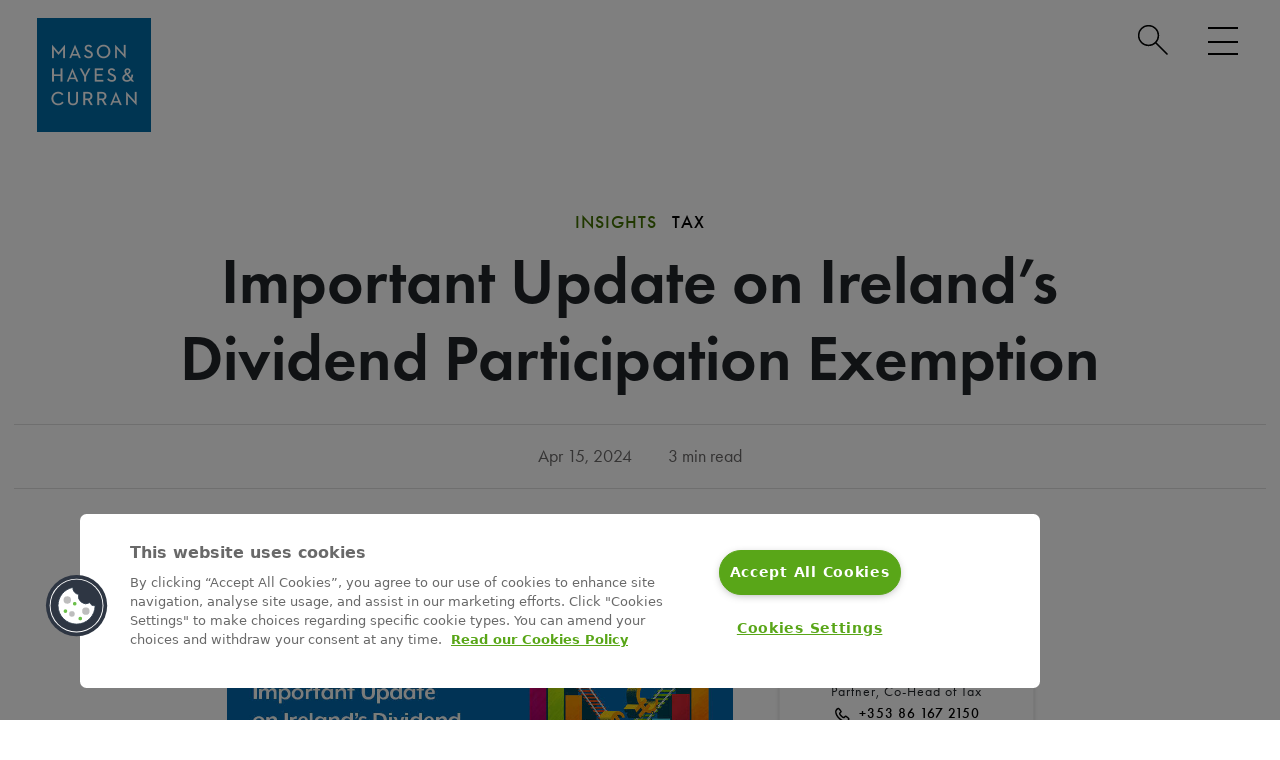

--- FILE ---
content_type: text/html; charset=utf-8
request_url: https://www.mhc.ie/latest/insights/important-update-on-irelands-dividend-participation-exemption
body_size: 15025
content:
<!DOCTYPE html>
<html lang="en">
<head>

<!-- CookiePro Cookies Consent Notice start for mhc.ie -->
<script type="text/javascript" src="https://cookie-cdn.cookiepro.com/consent/2e77af4a-067d-4633-a933-47d7a27f109d/OtAutoBlock.js" ></script>
<script src="https://cookie-cdn.cookiepro.com/scripttemplates/otSDKStub.js"  type="text/javascript" charset="UTF-8" data-domain-script="2e77af4a-067d-4633-a933-47d7a27f109d" ></script>
<script type="text/javascript">
function OptanonWrapper() { }
</script>

<!-- CookiePro Cookies Consent Notice end for mhc.ie -->
<script data-ot-ignore> 
    // Define dataLayer and the gtag function. 
    window.dataLayer = window.dataLayer || []; 
    function gtag(){dataLayer.push(arguments);} 
   
    // Default ad_storage to 'denied'. 
    gtag('consent', 'default', { 
          ad_storage: "denied", 
          analytics_storage: "denied", 
          functionality_storage: "denied", 
          personalization_storage: "denied", 
          security_storage: "denied",  
          ad_user_data: "denied",
          ad_personalization: "denied", 
  'wait_for_update': 500 
   
    }); 
</script>
  
<!--TEST-->

<meta charset="utf-8">
<meta name="viewport" content="width=device-width, initial-scale=1">
<style>html {visibility:hidden;opacity:0;}</style>

<link rel="stylesheet" href="https://use.typekit.net/rks6kqi.css">
<link rel="stylesheet" href="https://cdnjs.cloudflare.com/ajax/libs/animate.css/4.1.1/animate.min.css" integrity="sha384-Gu3KVV2H9d+yA4QDpVB7VcOyhJlAVrcXd0thEjr4KznfaFPLe0xQJyonVxONa4ZC" crossorigin="anonymous">

<script type='text/javascript' src='//platform-api.sharethis.com/js/sharethis.js#property=60e42d1f1074c200128db9c8&product=sop' async></script>
    
<meta name="referrer" content="no-referrer-when-downgrade">
<script>!function(r){var i=document.createElement("img");i.setAttribute("src","//masonhayescurran.vuture.net/security/tracker.gif?referer="+encodeURIComponent(r))}(document.referrer);</script>

<link rel="apple-touch-icon" sizes="57x57" href="/img/favicon/apple-icon-57x57.png">
<link rel="apple-touch-icon" sizes="60x60" href="/img/favicon/apple-icon-60x60.png">
<link rel="apple-touch-icon" sizes="72x72" href="/img/favicon/apple-icon-72x72.png">
<link rel="apple-touch-icon" sizes="76x76" href="/img/favicon/apple-icon-76x76.png">
<link rel="apple-touch-icon" sizes="114x114" href="/img/favicon/apple-icon-114x114.png">
<link rel="apple-touch-icon" sizes="120x120" href="/img/favicon/apple-icon-120x120.png">
<link rel="apple-touch-icon" sizes="144x144" href="/img/favicon/apple-icon-144x144.png">
<link rel="apple-touch-icon" sizes="152x152" href="/img/favicon/apple-icon-152x152.png">
<link rel="apple-touch-icon" sizes="180x180" href="/img/favicon/apple-icon-180x180.png">
<link rel="icon" type="image/png" sizes="192x192"  href="/img/favicon/android-icon-192x192.png">
<link rel="icon" type="image/png" sizes="32x32" href="/img/favicon/favicon-32x32.png">
<link rel="icon" type="image/png" sizes="96x96" href="/img/favicon/favicon-96x96.png">
<link rel="icon" type="image/png" sizes="16x16" href="/img/favicon/favicon-16x16.png">
<link rel="manifest" href="/img/favicon/manifest.json">
<meta name="msapplication-TileColor" content="#ffffff">
<meta name="msapplication-TileImage" content="/img/favicon/ms-icon-144x144.png">
<meta name="theme-color" content="#ffffff">
<meta property="article:section" content="Latest Entries">
<meta property="article:sectionSlug" content="latestEntries">
<meta property="article:mainCategory" content="Insights">
<meta property="article:mainCategorySlug" content="insights">
<meta property="article:secondaryCategory" content="Article">
<meta property="article:secondaryCategorySlug" content="insight-article">
<meta property="article:sector" content="">
<meta property="article:sectorSlug" content="">
<meta property="article:relatedCapsulePracticeAreas" content="Tax">
<meta property="article:relatedCapsulePracticeAreasSlug" content="tax">
<meta property="article:relatedCapsuleSectors" content="">
<meta property="article:relatedCapsuleSectorsSlug" content="">
<meta property="article:capsule" content="1">
<meta property="article:postDate" content="15/04/24">
<meta property="article:slug" content="important-update-on-irelands-dividend-participation-exemption">


<link rel="stylesheet" href="https://cdnjs.cloudflare.com/ajax/libs/bootstrap-select/1.10.0/css/bootstrap-select.min.css" integrity="sha384-feuj7rKXjU3ab4TXdk66vl9bpF8MgQADmGa8JxkC1T8WOlIrTAexWZtb2kLc/q1f" crossorigin="anonymous">

<link href="https://www.mhc.ie/dist/css/styles.6e0f2d3fe7b9356e12d8.css" rel="stylesheet"><title>Important Update on Ireland’s Dividend… | Mason Hayes Curran</title>
<script>
(function(w,d,s,l,i){w[l]=w[l]||[];w[l].push({'gtm.start':
new Date().getTime(),event:'gtm.js'});var f=d.getElementsByTagName(s)[0],
j=d.createElement(s),dl=l!='dataLayer'?'&l='+l:'';j.async=true;j.src=
'https://www.googletagmanager.com/gtm.js?id='+i+dl;f.parentNode.insertBefore(j,f);
})(window,document,'script','dataLayer','GTM-5MWFHC2');
</script><meta name="description" content="Ireland&#039;s preparation for the introduction of an inbound dividend participation tax exemption continues apace, with an outline proposal published by the…">
<meta name="referrer" content="no-referrer-when-downgrade">
<meta name="robots" content="all">
<meta content="111146498984842" property="fb:profile_id">
<meta content="en" property="og:locale">
<meta content="Mason Hayes Curran" property="og:site_name">
<meta content="website" property="og:type">
<meta content="https://www.mhc.ie/latest/insights/important-update-on-irelands-dividend-participation-exemption" property="og:url">
<meta content="Important Update on Ireland’s Dividend Participation Exemption" property="og:title">
<meta content="Ireland&#039;s preparation for the introduction of an inbound dividend participation tax exemption continues apace, with an outline proposal published by the…" property="og:description">
<meta content="https://www.mhc.ie/uploads/images/Illustrations/_1200x630_crop_center-center_82_none/Finance_web.jpg?mtime=1758011201" property="og:image">
<meta content="1200" property="og:image:width">
<meta content="630" property="og:image:height">
<meta name="twitter:card" content="summary">
<meta name="twitter:site" content="@MHCLawyers">
<meta name="twitter:creator" content="@MHCLawyers">
<meta name="twitter:title" content="Important Update on Ireland’s Dividend Participation Exemption">
<meta name="twitter:description" content="Ireland&#039;s preparation for the introduction of an inbound dividend participation tax exemption continues apace, with an outline proposal published by the…">
<meta name="twitter:image" content="https://www.mhc.ie/uploads/images/Illustrations/_800x800_crop_center-center_82_none/Finance_web.jpg?mtime=1758011201">
<meta name="twitter:image:width" content="800">
<meta name="twitter:image:height" content="800">
<link href="https://www.mhc.ie/latest/insights/important-update-on-irelands-dividend-participation-exemption" rel="canonical">
<link href="https://www.mhc.ie/" rel="home">
<script>var cspNonce = "lZT1qCBFyesmpbqxdQB8Og==";</script></head>
<body><noscript><iframe src="https://www.googletagmanager.com/ns.html?id=GTM-5MWFHC2"
height="0" width="0" style="display:none;visibility:hidden"></iframe></noscript>
 

  <div id="warning" class="alert-ie error">
		<input type="checkbox" id="alert1"/>
    <label class="close" title="close" for="alert1">
      <strong>X</strong>
    </label>
		<p class="inner">
			<strong>Internet Explorer 11 (IE11)</strong> is not supported. For the best experience please open using Chrome, Firefox, Safari or MS Edge
		</p>
	</div>
<!-- <a href="#mainContent" class="skip-link" id="skipLink" tabindex="0" role="link">Skip to Main Content</a> -->

    

<nav class="navigation" aria-label="navigation">
    <a href="#mainContent" class="skip-link alwaystab" id="skipLink" tabindex="0">Skip to Main Content</a>
    <div id="search-holder">
        <div class="wrap">
            <!-- <form action="https://www.mhc.ie/search/results" autocomplete="on">
            <input type="hidden" name="CRAFT_CSRF_TOKEN" value="pMQPS4oDpJRpuey2WGdoAFyynTUb7O8dI3K6OLSp6fCKcv4CnbZkGc6JQAm-T5XXBsuP3W1TMGcW5PFgctTbcXwZ41uD8a_E7zinR9bFM0Y=">
            <input id="search" name="q" type="search" placeholder="How can we help?" title="search"><input id="search_submit" value="Rechercher" type="submit">
            </form> -->
            <div class="container-search">
                <div class="searchbox">
                    <!-- <input type="hidden" name="CRAFT_CSRF_TOKEN" value="pMQPS4oDpJRpuey2WGdoAFyynTUb7O8dI3K6OLSp6fCKcv4CnbZkGc6JQAm-T5XXBsuP3W1TMGcW5PFgctTbcXwZ41uD8a_E7zinR9bFM0Y="> -->
                    <!-- <input id="search" name="q" type="search" placeholder="Search" name="search" class="form-control searchbox-input" title="search" onkeyup="buttonUp();" required>
                    <input id="search_submit" type="submit" class="searchbox-submit"> -->
                    <span class="searchbox-icon" tabindex="0">
                        <a href="/search" class="alwaystab" tabindex="0"><img loading="lazy" src="/img/search-glass.svg" alt="search-icon">
                        </a>
                    </span>
                </div>
            </div>    
        </div>        
    </div>
    <input id="burger" type="checkbox" title="menu" aria-label="menu"/>    
        <label for="burger" tabindex="0" >
            <span class="visually-hidden">Menu</span>
            <div class="burger-container">
                <span></span>
                <span></span>
                <span></span>
            
            </div>            
        </label>            
    <div id="mhc-logo"><a href="/" tabindex="0"><img src="/img/mason-hayes-curran-logo-2.png" class="img-fluid" alt="logo"></a></div>
    <nav>    
        <div class="row">
            <div class="col-lg-11 offset-lg-1">
                <div class="row">
                    <div class="col-sm-6 col-md-8">
                        <div class="row">
                            <div class="col-sm-12 col-md-6 col-xl-4">                       
                                <ul class="sectors">
                                    <li class="">Sectors</li>
                                    
                                         
                                                               
                                    <li class=""><a href="https://www.mhc.ie/expertise/built-environment">Built Environment</a></li>
                                                               
                                    <li class=""><a href="https://www.mhc.ie/expertise/charities">Charity and Not-for-Profit</a></li>
                                                               
                                    <li class=""><a href="https://www.mhc.ie/expertise/energy">Energy</a></li>
                                                               
                                    <li class=""><a href="https://www.mhc.ie/expertise/financial-services">Financial Services</a></li>
                                                               
                                    <li class=""><a href="https://www.mhc.ie/expertise/food-agriculture-beverage">Food, Agriculture &amp; Beverage</a></li>
                                                               
                                    <li class=""><a href="https://www.mhc.ie/expertise/healthcare">Healthcare</a></li>
                                                               
                                    <li class=""><a href="https://www.mhc.ie/expertise/life-sciences">Life Sciences</a></li>
                                                               
                                    <li class=""><a href="https://www.mhc.ie/expertise/public-law">Public Law</a></li>
                                                               
                                    <li class=""><a href="https://www.mhc.ie/expertise/technology-law">Technology</a></li>
                                                                    </ul>  
                            </div>
                            <div class="col-sm-12 col-md-6 col-xl-4">
                                
                                <ul class="hubs">
                                    <li class="">Hubs</li>
                                         
                                                               
                                    <li class=""><a href="https://www.mhc.ie/hubs/careers">Careers</a></li>
                                                               
                                    <li class=""><a href="https://www.mhc.ie/hubs/client-solutions">Client Solutions</a></li>
                                                               
                                    <li class=""><a href="https://www.mhc.ie/hubs/esg">ESG</a></li>
                                                               
                                    <li class=""><a href="https://www.mhc.ie/hubs/graduates">Graduates</a></li>
                                                               
                                    <li class=""><a href="https://www.mhc.ie/hubs/international">International</a></li>
                                                               
                                    <li class=""><a href="https://www.mhc.ie/hubs/legislation">Legislation</a></li>
                                                                        
                                </ul>  
                            </div>
                            <div class="col-sm-12 col-md-12 col-xl-4">  
                                <ul class="locations">
                                    <li class="">Locations</li>
                                         
                                                               
                                    <li><a href="https://www.mhc.ie/locations/dublin">Dublin</a></li>
                                                               
                                    <li><a href="https://www.mhc.ie/locations/london">London</a></li>
                                                               
                                    <li><a href="https://www.mhc.ie/locations/new-york">New York</a></li>
                                                               
                                    <li><a href="https://www.mhc.ie/locations/san-francisco">San Francisco</a></li>
                                                                    </ul>  
                            </div>

                        </div>
                    </div>
                    <div class="col-sm-6 col-md-4 main-links-wrapper">
                        <div class="row">
                            <div class="col-md-12 col-xl-12 main-links">
                                <ul class="">
                                    <li><a href="/people">Our People</a></li>                                    <li><a href="/expertise">Sectors</a></li>                                    <li><a href="/practice-areas">Practice Areas</a></li>                                    <li><a href="/latest">Latest</a></li>                                    <li><a href="/about-us">About</a></li>                                
                                                                        <li class="line-height"><a href="/about-us/corporate-social-responsibility">Corporate Social Responsibility</a></li>
                                                                         
                                    <li class="line-height"><a href="/about-us/diversity-and-inclusion">Diversity, Equity &amp; Inclusion</a></li>
                                     
                                    <li><a href="/careers">Job Opportunities</a></li> 
                                    <li><a href="/contact-us">Contact</a></li> 
                                </ul>
                                <div class="search-box">                
                                    <div class="search"> 
                                        <form class="" role="search" aria-label="menu search" action="https://www.mhc.ie/search/results">
                                            <input type="hidden" name="CRAFT_CSRF_TOKEN" value="pMQPS4oDpJRpuey2WGdoAFyynTUb7O8dI3K6OLSp6fCKcv4CnbZkGc6JQAm-T5XXBsuP3W1TMGcW5PFgctTbcXwZ41uD8a_E7zinR9bFM0Y=">
                                            <div class="input-group">
                                                <input type="search" name="q" aria-label="search" class="form-control" placeholder="Find a lawyer">
                                                <div class="input-group-append">
                                                    <button class="btn btn-secondary" type="submit">                               
                                                    <img loading="lazy" src="/img/search-icon-white.svg" alt="search-icon">
                                                    </button>
                                                </div>
                                            </div>
                                            <p class="seriff instructions">Search by Lawyer, Sector or Practice Area</p>
                                        </form>                             
                                    </div>  
                                </div> 
                                <a href="/subscribe" class="subscribe btn btn-primary btn-sm">Subscribe to MHC Brief</a> 
                                <div class="social d-flex justify-content-start">
                                    <a class="linkein" href="https://www.linkedin.com/company/mason-hayes-curran/" target="_blank" aria-label="Linkedin (opens in a new window)"><img loading="lazy" src="/img/linked-white.svg" alt="linkedin"></a>
                                    <a class="facebook" href="https://www.facebook.com/MHClawyers" target="_blank" aria-label="Facebook (opens in a new window)"><img loading="lazy" src="/img/fb-white.svg" alt="facebook"></a>
                                    <a class="twitter" href="https://x.com/MHCLawyers" target="_blank" aria-label="Twitter/X (opens in a new window)"><img loading="lazy" src="/img/twitter-x-white.svg" alt="twitter"></a>
                                    <a class="instagram" href="https://www.instagram.com/mhclaw/" target="_blank" aria-label="Instagram (opens in a new window)"><img loading="lazy" src="/img/insta-white.svg" alt="instagram"></a>
                                    <a class="youtube" href="https://www.youtube.com/channel/UCGg8nXnPlYEPIQz2aMmKOPA" target="_blank" aria-label="Youtube (opens in a new window)"><img loading="lazy" src="/img/YT-white.svg" alt="youtube"></a>
                                </div>
                            </div>

                        </div>
                    </div>

                    
                    
                </div>
            </div>
        </div>    
    </nav>
</nav> 
 
    







 
 
 
 
 
 
 


<script type="application/ld+json">
{
  "@context": "https://schema.org",
  "@type": "Article",
  "headline": "Important Update on Ireland’s Dividend Participation Exemption",
  "description": "Ireland's preparation for the introduction of an inbound dividend participation tax exemption continues apace, with an outline proposal published by the Minister for Finance, Michael McGrath TD. Our Tax team considers the proposal. In an important addition to Ireland\u2019s already attractive holding company regime, the Minister for Finance, Michael McGrath TD, recently published a strawman (outline) proposal for the proposed Irish participation exemption for foreign dividends as part of a public consultation process. Our previous article provides details of the background to this proposal. The strawman sets out some of the key features of the new participation exemption but notes that readers should not treat these key features as definitive. However, it provides an interesting insight into the Government\u2019s current thinking on the exemption which would provide an optional alternative to Ireland\u2019s existing “tax and credit” regime. The Minister also reaffirmed the Government\u2019s commitment to the introduction of the regime to come into effect from 1 January 2025. The current regime for taxation of foreign dividends Ireland currently has a “tax and credit” system for the foreign dividends received by a company. This means that dividends received are subject to corporation tax in Ireland, but a credit is given for tax paid overseas. While the current system often results in no incremental Irish tax, the rules are complex and can represent an administrative burden for Irish holding companies. Application of the exemption A dividend participation exemption would exempt qualifying dividends from corporation tax in the hands of the recipient. Under the strawman proposal, where the qualifying criteria are satisfied by an Irish recipient company, 100% of any in-scope foreign dividends would be exempt and a foreign tax credit would not be available in respect of these dividends.  The existing tax credit system would continue to apply for foreign dividends that do not qualify for the exemption. This will be of particular relevance to companies receiving dividends from non-EU\/EEA jurisdictions or jurisdictions with which Ireland does not have a double taxation agreement. The exemption would apply to foreign dividends and other types of distributions that represent income from shares or from certain other rights to participate in a company\u2019s profits. The exemption would apply only to income distributions so that capital distributions, for example a distribution in the course of dissolving or winding up a company, would continue to be taxed in accordance with existing capital gains tax rules.  Would the exemption be limited to dividends from certain countries? The strawman proposal indicates that only dividends received from companies that are resident for tax purposes in the EU\/EEA or jurisdictions with which Ireland has a double taxation agreement would qualify for the exemption. These conditions mirror those that apply to qualify for Ireland\u2019s existing capital gains tax participation exemption regime. It is noted in the feedback statement that this is one potential approach. In our view, it is likely to be the subject of further submissions by stakeholders on the basis that: For companies within the scope of Pillar Two, no restriction should apply based on the location of the company paying the dividend given that all profits, irrespective of location, are being taxed at a minimum effective rate of 15%.For other companies, it might be sufficient to limit the exclusion from the regime to dividends from countries on the EU list of non-cooperative jurisdictions (which is proposed in the statement in any event). The feedback statement is silent on whether a dividend could be traced through intermediate companies to determine whether it has been paid by a company located for tax purposes in a qualifying jurisdiction and, in our view, this would be an important feature. In addition, the treatment of dividends paid by transparent entities will also require consideration.  Other conditions applying to the paying company Similar to qualification for Ireland\u2019s capital gains tax participation exemption regime, companies must meet a 5% control test including holding, directly or indirectly, 5% of the ordinary share capital of the foreign company. This shareholding should be held for an uninterrupted period of twelve months up to and including the date of the dividend. Dividends from newly-acquired shareholdings may also qualify provided the shares are held for an overall holding period of twelve months.  While qualification requires a minimum ownership of ordinary shares in the foreign company, where that qualification has been established, the exemption may also apply to dividends received from that company on other types of shares, such as preference shares. This would be subject to anti-avoidance rules. Optional v mandatory? It is proposed that companies would have flexibility to opt into the participation exemption regime, with an election to apply for a minimum period of 3 years. This election would operate at the level of the Irish recipient of the dividend and would apply to all potentially in-scope foreign dividends received by that company during the three-year election period. The existing tax credit system would continue to apply where a company does not opt into the new participation exemption regime. Anti-avoidance rules The consultation document notes that the exemption will operate within Ireland\u2019s existing anti-avoidance framework and anti-base erosion (BEPS) measures. However, it is proposed that this would be supplemented with additional anti-avoidance provisions including that the dividend must not be deductible for tax purposes in any other jurisdiction and dividends from countries on the EU list of non-cooperative jurisdictions would not qualify. Comment This strawman proposal will be welcomed. While further refinements may be required, it is apparent that feedback received from various stakeholders has been taken into account by the Department of Finance in designing features of the new regime. It is likely that a further consultation document will be published over the summer months with additional details.  In the meantime, the current consultation period will run until 8 May 2024 and clients with questions or comments on the proposal are invited to get in touch with a member of our Tax team to discuss. People also ask     What is a dividend participation exemption?      A dividend participation exemption exempts qualifying dividends from corporation tax in the hands of the recipient.      How are foreign dividends taxed in Ireland?      Ireland operates a worldwide system of taxation; whereby Irish resident companies are taxed on their worldwide profits. In basic terms, for foreign dividends, there is currently a “tax and credit” system, where dividends received are subject to corporation tax in Ireland but a credit is given for tax paid overseas.      Does Ireland have a participation exemption?      Ireland currently has a participation exemption from capital gains where certain conditions are met. Ireland will introduce a participation exemption for foreign dividends with effect from 1 January 2025. The details of this exemption are currently the subject of a government consultation.      Is Ireland suitable as a holding company location?      Over recent years Ireland has become a holding company location for some of the world\u2019s leading public and private multinational groups. Ireland\u2019s attractive tax regime for holding companies and its transparent and predictable tax system are key drivers for many organisations in establishing holding companies in Ireland. In addition, Ireland\u2019s EU membership, well-regarded regulatory regime, and sophisticated financial ecosystem provide a unique platform to structure international business in and through Irish corporate vehicles.    The content of this article is provided for information purposes only and does not constitute legal or other advice.",
  "url": "https://www.mhc.ie/latest/Insights/important-update-on-irelands-dividend-participation-exemption",
  "datePublished": "2024-04-15",
  "publisher": {
    "@type": "Organization",
    "name": "Mason Hayes & Curran",
    "url": "https://www.mhc.ie",
    "logo": {
      "@type": "ImageObject",
      "url": "https://www.mhc.ie/img/mason-hayes-curran-logo-2.png"
    }
  },
  "mainEntityOfPage": {
    "@type": "WebPage",
    "@id": "https://www.mhc.ie/latest/Insights/important-update-on-irelands-dividend-participation-exemption"
  },
  "articleSection": "Insights",
  "section": "Latest Entries",
  "capsule": "1",
  "educationalUse": "Professional Legal Article"
}
</script>
<main>
<div class="page-header">
    <!-- A Internal Header include -->
    <div class="container-fluid">
        <div class="row">
            <div class="col-md-10 offset-md-1 col-lg-10 offset-lg-1 col-xl-10 offset-xl-1 col-xxl-10 offset-xxl-1">                
                <div class="page-heading latest" > 
                    <div class="h5 bread  insights-cat sans "><a href="/latest">Insights</a><span> Tax</span></div>                   
                    <h1 class="sans ">Important Update on Ireland’s Dividend Participation Exemption</h1> 
                                                                                    
     
                    <div class="sharethis-inline-share-buttons"></div>                                        
                </div>     
            </div>            
        </div>
        <div class="details d-flex justify-content-center">
            <div class="date">Apr 15, 2024 </div>
            <div class="space"></div>
            <div class="duration">3 min read</div>            
        </div>
    </div>
</div>
<div id="mainContent"  tabindex="-1">
<div class="container-fluid">
    <div class="row ">            
        <div class="col-md-6 offset-md-1 col-xl-5 offset-xl-2">
            <div class="main-body">
                                
                
                <div class="opening"></div>
                <figure><img src="https://www.mhc.ie/uploads/images/Important-update-on-Ireland%E2%80%99s-Dividend-Participation-Exemption.jpg" alt="Important Update on Ireland’s Dividend Participation Exemption" /></figure>
<p><em>Ireland's preparation for the introduction of an inbound dividend participation tax exemption continues apace, with an outline proposal published by the Minister for Finance, Michael McGrath TD. Our <a href="https://www.mhc.ie/practice-areas/tax">Tax </a>team considers the proposal.</em></p><hr />
<p>In an important addition to Ireland’s already attractive holding company regime, the Minister for Finance, Michael McGrath TD, recently published a strawman (outline) proposal for the proposed Irish participation exemption for foreign dividends as part of a public consultation process. <a href="https://www.mhc.ie/latest/insights/roadmap-to-dividend-participation-exemption-announced">Our previous article provides details of the background to this proposal</a>.<br /></p>
<p>The strawman sets out some of the key features of the new participation exemption but notes that readers should not treat these key features as definitive. However, it provides an interesting insight into the Government’s current thinking on the exemption which would provide an optional alternative to Ireland’s existing “tax and credit” regime.</p>
<p>The Minister also reaffirmed the Government’s commitment to the introduction of the regime to come into effect from 1 January 2025.</p>
<h2>The current regime for taxation of foreign dividends</h2>
<p>Ireland currently has a “tax and credit” system for the foreign dividends received by a company. This means that dividends received are subject to corporation tax in Ireland, but a credit is given for tax paid overseas. While the current system often results in no incremental Irish tax, the rules are complex and can represent an administrative burden for Irish holding companies.</p>
<h2>Application of the exemption</h2>
<p>A dividend participation exemption would exempt qualifying dividends from corporation tax in the hands of the recipient.</p>
<p>Under the strawman proposal, where the qualifying criteria are satisfied by an Irish recipient company, 100% of any in-scope foreign dividends would be exempt and a foreign tax credit would not be available in respect of these dividends. </p>
<p>The existing tax credit system would continue to apply for foreign dividends that do not qualify for the exemption. This will be of particular relevance to companies receiving dividends from non-EU/EEA jurisdictions or jurisdictions with which Ireland does not have a double taxation agreement.</p>
<p>The exemption would apply to foreign dividends and other types of distributions that represent income from shares or from certain other rights to participate in a company’s profits. The exemption would apply only to income distributions so that capital distributions, for example a distribution in the course of dissolving or winding up a company, would continue to be taxed in accordance with existing capital gains tax rules. </p>
<h2>Would the exemption be limited to dividends from certain countries?</h2>
<p>The strawman proposal indicates that only dividends received from companies that are resident for tax purposes in the EU/EEA or jurisdictions with which Ireland has a double taxation agreement would qualify for the exemption. These conditions mirror those that apply to qualify for Ireland’s existing capital gains tax participation exemption regime. It is noted in the feedback statement that this is one potential approach. In our view, it is likely to be the subject of further submissions by stakeholders on the basis that:</p>
<ol><li>For companies within the scope of Pillar Two, no restriction should apply based on the location of the company paying the dividend given that all profits, irrespective of location, are being taxed at a minimum effective rate of 15%.</li><li>For other companies, it might be sufficient to limit the exclusion from the regime to dividends from countries on the EU list of non-cooperative jurisdictions (which is proposed in the statement in any event).</li></ol>
<p>The feedback statement is silent on whether a dividend could be traced through intermediate companies to determine whether it has been paid by a company located for tax purposes in a qualifying jurisdiction and, in our view, this would be an important feature. In addition, the treatment of dividends paid by transparent entities will also require consideration. </p>
<h2>Other conditions applying to the paying company</h2>
<p>Similar to qualification for Ireland’s capital gains tax participation exemption regime, companies must meet a 5% control test including holding, directly or indirectly, 5% of the ordinary share capital of the foreign company. This shareholding should be held for an uninterrupted period of twelve months up to and including the date of the dividend. Dividends from newly-acquired shareholdings may also qualify provided the shares are held for an overall holding period of twelve months. </p>
<p>While qualification requires a minimum ownership of ordinary shares in the foreign company, where that qualification has been established, the exemption may also apply to dividends received from that company on other types of shares, such as preference shares. This would be subject to anti-avoidance rules.</p>
<h2>Optional v mandatory?</h2>
<p>It is proposed that companies would have flexibility to opt into the participation exemption regime, with an election to apply for a minimum period of 3 years. This election would operate at the level of the Irish recipient of the dividend and would apply to all potentially in-scope foreign dividends received by that company during the three-year election period.</p>
<p>The existing tax credit system would continue to apply where a company does not opt into the new participation exemption regime.</p>
<h2>Anti-avoidance rules</h2>
<p>The consultation document notes that the exemption will operate within Ireland’s existing anti-avoidance framework and anti-base erosion (BEPS) measures. However, it is proposed that this would be supplemented with additional anti-avoidance provisions including that the dividend must not be deductible for tax purposes in any other jurisdiction and dividends from countries on the EU list of non-cooperative jurisdictions would not qualify.</p>
<h2>Comment<br /></h2>
<p>This strawman proposal will be welcomed. While further refinements may be required, it is apparent that feedback received from various stakeholders has been taken into account by the Department of Finance in designing features of the new regime. It is likely that a further consultation document will be published over the summer months with additional details. </p>
<p>In the meantime, the current consultation period will run until 8 May 2024 and clients with questions or comments on the proposal are invited to get in touch with a member of our <a href="https://www.mhc.ie/practice-areas/tax">Tax</a> team to discuss.</p>
<h2>People also ask</h2>
<table>
 <tbody><tr>
 <td width="582" valign="top"><p><strong>What is a dividend participation exemption?</strong></p></td>
 </tr>
 <tr>
 <td width="582" valign="top"><p>A dividend participation exemption exempts qualifying dividends from corporation tax in the hands of the recipient.</p></td>
 </tr>
 <tr>
 <td width="582" valign="top"><p><strong>How are foreign dividends taxed in Ireland?</strong></p></td>
 </tr>
 <tr>
 <td width="582" valign="top"><p>Ireland operates a worldwide system of taxation; whereby Irish resident companies are taxed on their worldwide profits. In basic terms, for foreign dividends, there is currently a “tax and credit” system, where dividends received are subject to corporation tax in Ireland but a credit is given for tax paid overseas.</p></td>
 </tr>
 <tr>
 <td width="582" valign="top"><p><strong>Does Ireland have a participation exemption?</strong></p></td>
 </tr>
 <tr>
 <td width="582" valign="top"><p>Ireland currently has a participation exemption from capital gains where certain conditions are met. Ireland will introduce a participation exemption for foreign dividends with effect from 1 January 2025. The details of this exemption are currently the subject of a government consultation.</p></td>
 </tr>
 <tr>
 <td width="582" valign="top"><p><strong>Is Ireland suitable as a holding company location?</strong></p></td>
 </tr>
 <tr>
 <td width="582" valign="top"><p>Over recent years Ireland has become a holding company location for some of the world’s leading public and private multinational groups. Ireland’s attractive tax regime for holding companies and its transparent and predictable tax system are key drivers for many organisations in establishing holding companies in Ireland. In addition, Ireland’s EU membership, well-regarded regulatory regime, and sophisticated financial ecosystem provide a unique platform to structure international business in and through Irish corporate vehicles.</p></td>
 </tr>
</tbody></table>
<p><em>The content of this article is provided for information purposes only and does not constitute legal or other advice.</em></p>
                                                                                    <div class="accordion mainBody" id="accordionPanelsStayOpenExample">
        
                   
        <!--GERRY CODE-->
                        
                
        
         

         

         

         

         

                <div class="accordion-item">
            <h2 class="accordion-header" id="headingPractice">
            <button class="accordion-button collapsed" type="button" data-bs-toggle="collapse" data-bs-target="#collapsePractice" aria-expanded="false" aria-controls="collapsePractice">
            Related Practice Areas
            </button>
            </h2>
            <div id="collapsePractice" class="accordion-collapse collapse" aria-labelledby="headingPractice">
                <div class="accordion-body">
                    <ul>
                         
                            <li><a href="https://www.mhc.ie/practice-areas/tax">Tax</a></li>
                                            </ul>
                </div>
            </div>
        </div>
                                 
                        <div class="accordion-item">
            <h2 class="accordion-header" id="headingPeople">
            <button class="accordion-button collapsed" type="button" data-bs-toggle="collapse" data-bs-target="#collapsePeople" aria-expanded="false" aria-controls="collapsePeople">
            Related People
            </button>
            </h2>
            <div id="collapsePeople" class="accordion-collapse collapse" aria-labelledby="headingPeople">
                <div class="accordion-body">
                    <ul>
                         
                            <li><a href="https://www.mhc.ie/people/kevin-mangan">Kevin Mangan</a></li>
                         
                            <li><a href="https://www.mhc.ie/people/niamh-caffrey">Niamh Caffrey</a></li>
                                            </ul>
                </div>
            </div>
        </div>
            </div>             
               
            </div> 
            <!-- ShareThis BEGIN -->
            <br><br>
            <p class="text-center sans"><small>Share this:</small></p>
            <div class="sharethis-inline-share-buttons"></div>
            <!-- ShareThis END -->             
        </div>
        <div class="col-md-5 col-lg-5 col-xl-3 main-body">

            
                            
                                <div class="cta-contact-person sticky-top sticky-offset">
                        <div class="row">
                           
                             
                                                                                                                                                                                                                            <div class="ctacontact">
                                <div class="">
                                    <img loading="lazy" src="https://www.mhc.ie/uploads/images/_contactImageSmall/Kevin-Mangan-Yellow-Background-Square.jpg" alt="" class="img-fluid">
                                </div>
                                <div class=""> 
                                    <div class="details">
                                        <h3 class ="card-title sans"><a href="https://www.mhc.ie/people/kevin-mangan">Kevin Mangan</a></h3>
                                        <p class="card-position sans">Partner, Co-Head of Tax</p>
                                                                                 
                                        <a class="card-phone sans" href="tel:+353 86 167 2150">
                                            <svg xmlns="http://www.w3.org/2000/svg" role="img" width="25" height="24" viewBox="0 0 25 24" fill="none">
                                                <title>Phone</title>
                                            <path fill-rule="evenodd" clip-rule="evenodd" d="M11.7476 8.3379C12.2644 7.63969 12.4497 6.90384 11.8652 6.25431C10.5535 4.41433 9.67137 3.27649 9.11804 2.72854C8.06611 1.6868 6.33565 1.82771 5.4246 2.72765C4.93527 3.21101 4.76961 3.377 4.26716 3.88861C1.46849 6.69577 3.17527 12.63 7.7125 17.183C12.2487 21.735 18.1676 23.4469 20.9721 20.6338C21.4358 20.1858 21.8283 19.792 22.1379 19.464C23.0307 18.518 23.1663 16.8597 22.1321 15.7824C21.6018 15.2301 20.5195 14.3885 18.6069 13.0169C18.0211 12.4918 17.3265 12.6056 16.6898 13.0244C16.3835 13.2259 16.1605 13.4297 15.7396 13.8521L14.9753 14.6187C14.8746 14.7197 13.5076 14.0334 12.1807 12.7018C10.853 11.3695 10.1689 9.99906 10.2691 9.89862L11.0339 9.13142C11.1675 8.99742 11.2313 8.93254 11.3132 8.84627C11.4838 8.66654 11.625 8.50344 11.7476 8.3379ZM16.3852 16.0329L17.1497 15.2661C17.3814 15.0337 17.5315 14.8907 17.6536 14.7922C19.3291 15.9984 20.2994 16.7568 20.6958 17.1697C20.9337 17.4176 20.8968 17.8699 20.6899 18.089C20.4036 18.3924 20.0317 18.7655 19.5753 19.2068C17.7617 21.0256 12.9839 19.6437 9.12272 15.7691C5.26037 11.8933 3.88254 7.10279 5.68236 5.29748C6.18278 4.78798 6.34133 4.62912 6.82368 4.15265C7.00453 3.97401 7.49716 3.93389 7.71717 4.15176C8.14317 4.57364 8.9334 5.58799 10.0959 7.21133C10.0357 7.28623 9.96053 7.37087 9.86906 7.46724C9.80192 7.53798 9.74599 7.59481 9.62372 7.71751L8.8596 8.48396C7.5597 9.787 8.66674 12.0047 10.7705 14.1157C12.8727 16.2253 15.0857 17.3364 16.3852 16.0329Z"></path>
                                            </svg> &nbsp;+353 86 167 2150
                                        </a>
                                                                                 
                                        <a class="card-email sans" href="mailto:kmangan@mhc.ie?subject=Web Enquiry">
                                            <svg xmlns="http://www.w3.org/2000/svg" role="img" width="23" height="18" viewBox="0 0 23 18" fill="none">
                                                <title>Email</title>
                                            <path fill-rule="evenodd" clip-rule="evenodd" d="M2.90713 0H20.8624C21.9642 0 22.8574 0.89543 22.8574 2V16C22.8574 17.1046 21.9642 18 20.8624 18H2.90713C1.80531 18 0.912109 17.1046 0.912109 16V2C0.912109 0.89543 1.80531 0 2.90713 0ZM2.90713 6.61811V16H20.8624V6.61853L11.8847 11.1185L2.90713 6.61811ZM2.90713 4.38199L11.8848 8.88246L20.8624 4.38246V2H2.90713V4.38199Z"></path>
                                            </svg> &nbsp;kmangan@mhc.ie
                                        </a> 
                                                                            </div>
                                </div>
                        </div>
                             
                                                                                                                                                                                                                            <div class="ctacontact">
                                <div class="">
                                    <img loading="lazy" src="https://www.mhc.ie/uploads/images/Partner-Photos/_contactImageSmall/CMC98150-8.jpg" alt="" class="img-fluid">
                                </div>
                                <div class=""> 
                                    <div class="details">
                                        <h3 class ="card-title sans"><a href="https://www.mhc.ie/people/niamh-caffrey">Niamh Caffrey</a></h3>
                                        <p class="card-position sans">Partner, Co-Head of Tax</p>
                                                                                 
                                        <a class="card-phone sans" href="tel:+353 86 032 4193">
                                            <svg xmlns="http://www.w3.org/2000/svg" role="img" width="25" height="24" viewBox="0 0 25 24" fill="none">
                                                <title>Phone</title>
                                            <path fill-rule="evenodd" clip-rule="evenodd" d="M11.7476 8.3379C12.2644 7.63969 12.4497 6.90384 11.8652 6.25431C10.5535 4.41433 9.67137 3.27649 9.11804 2.72854C8.06611 1.6868 6.33565 1.82771 5.4246 2.72765C4.93527 3.21101 4.76961 3.377 4.26716 3.88861C1.46849 6.69577 3.17527 12.63 7.7125 17.183C12.2487 21.735 18.1676 23.4469 20.9721 20.6338C21.4358 20.1858 21.8283 19.792 22.1379 19.464C23.0307 18.518 23.1663 16.8597 22.1321 15.7824C21.6018 15.2301 20.5195 14.3885 18.6069 13.0169C18.0211 12.4918 17.3265 12.6056 16.6898 13.0244C16.3835 13.2259 16.1605 13.4297 15.7396 13.8521L14.9753 14.6187C14.8746 14.7197 13.5076 14.0334 12.1807 12.7018C10.853 11.3695 10.1689 9.99906 10.2691 9.89862L11.0339 9.13142C11.1675 8.99742 11.2313 8.93254 11.3132 8.84627C11.4838 8.66654 11.625 8.50344 11.7476 8.3379ZM16.3852 16.0329L17.1497 15.2661C17.3814 15.0337 17.5315 14.8907 17.6536 14.7922C19.3291 15.9984 20.2994 16.7568 20.6958 17.1697C20.9337 17.4176 20.8968 17.8699 20.6899 18.089C20.4036 18.3924 20.0317 18.7655 19.5753 19.2068C17.7617 21.0256 12.9839 19.6437 9.12272 15.7691C5.26037 11.8933 3.88254 7.10279 5.68236 5.29748C6.18278 4.78798 6.34133 4.62912 6.82368 4.15265C7.00453 3.97401 7.49716 3.93389 7.71717 4.15176C8.14317 4.57364 8.9334 5.58799 10.0959 7.21133C10.0357 7.28623 9.96053 7.37087 9.86906 7.46724C9.80192 7.53798 9.74599 7.59481 9.62372 7.71751L8.8596 8.48396C7.5597 9.787 8.66674 12.0047 10.7705 14.1157C12.8727 16.2253 15.0857 17.3364 16.3852 16.0329Z"></path>
                                            </svg> &nbsp;+353 86 032 4193
                                        </a>
                                                                                 
                                        <a class="card-email sans" href="mailto:ncaffrey@mhc.ie?subject=Web Enquiry">
                                            <svg xmlns="http://www.w3.org/2000/svg" role="img" width="23" height="18" viewBox="0 0 23 18" fill="none">
                                                <title>Email</title>
                                            <path fill-rule="evenodd" clip-rule="evenodd" d="M2.90713 0H20.8624C21.9642 0 22.8574 0.89543 22.8574 2V16C22.8574 17.1046 21.9642 18 20.8624 18H2.90713C1.80531 18 0.912109 17.1046 0.912109 16V2C0.912109 0.89543 1.80531 0 2.90713 0ZM2.90713 6.61811V16H20.8624V6.61853L11.8847 11.1185L2.90713 6.61811ZM2.90713 4.38199L11.8848 8.88246L20.8624 4.38246V2H2.90713V4.38199Z"></path>
                                            </svg> &nbsp;ncaffrey@mhc.ie
                                        </a> 
                                                                            </div>
                                </div>
                        </div>
                                                    </div>
                    </div>
                            </div>     
    </div>
</div>
</div>
<section class="related-content "> 
    <div class="container-fluid">
        <div class="row">
            <div class="col-sm-11 offset-sm-1">
                <h2 class="page-heading sans">Related Content</h2>
                <div class="splide splide-content">
                    <div class="splide__track">
                        <ul class="splide__list card-group">                            
                                                                                                                                                                 
                                                                         
                                                                                                 
                                                                                                                                                                                                                                                                <li class="splide__slide ">
                                    <div class="profile-card card insights"> 
                                        <div class="latest-cat-match insights-cat sans ">Insights<span> Food, Agriculture &amp; Beverage</span></div>                                         
                                        <div id="card-img-top-1" class="card-img-top"></div>
                                        <style>
                                        #card-img-top-1 {
                                            background-image: url('https://www.mhc.ie/uploads/images/Illustration-Zooms/Employment-illustration/_w800h500/Employment-3.png');
                                        }
                                        </style>
                                        <div class="card-body latest-body-match">
                                            <h3 class ="card-title seriff"><a href="https://www.mhc.ie/latest/insights/karshan-and-the-irish-food-industry" class="main-link">Karshan and the Irish Food Industry</a></h3>
                                            <p class=" card-date seriff">12/11/25</p>
                                                                                            <img loading="lazy" src="/img/insight-article.svg" class="icon img-fluid  filter-insights " alt="insight-article" data-bs-toggle="tooltip" title="Article" data-bs-original-title="Article">                                            
                                        </div> 
                                    </div> 
                                </li>
                                                                                                                                                                 
                                                                         
                                                                                                 
                                                                                                                                                                                                                                                                <li class="splide__slide ">
                                    <div class="profile-card card news"> 
                                        <div class="latest-cat-match news-cat sans ">News<span> Financial Services</span></div>                                         
                                        <div id="card-img-top-2" class="card-img-top position6"></div>
                                        <style>
                                        #card-img-top-2 {
                                            background-image: url('https://www.mhc.ie/uploads/images/_w800h500/finance-1_2022-03-25-162951_rbsn.jpg-Res-CROP_2025-07-01-133833_qaue.jpg');
                                        }
                                        </style>
                                        <div class="card-body latest-body-match">
                                            <h3 class ="card-title seriff"><a href="https://www.mhc.ie/latest/news/private-credit-2026" class="main-link">Private Credit 2026</a></h3>
                                            <p class=" card-date seriff">06/11/25</p>
                                                                                            <img loading="lazy" src="/img/news-article.svg" class="icon img-fluid  filter-news " alt="news-article" data-bs-toggle="tooltip" title="News Article" data-bs-original-title="News Article">                                            
                                        </div> 
                                    </div> 
                                </li>
                                                                                                                                                                                             
                                                                                                                                                                                                                                                                <li class="splide__slide ">
                                    <div class="profile-card card insights"> 
                                        <div class="latest-cat-match insights-cat sans ">Insights<span> Tax</span></div>                                         
                                        <div id="card-img-top-3" class="card-img-top"></div>
                                        <style>
                                        #card-img-top-3 {
                                            background-image: url('https://www.mhc.ie/uploads/images/Illustration-Zooms/Legislation-Illustration/_w800h500/Legislation-2.png');
                                        }
                                        </style>
                                        <div class="card-body latest-body-match">
                                            <h3 class ="card-title seriff"><a href="https://www.mhc.ie/latest/insights/finance-bill-2025-business-taxes" class="main-link">Finance Bill 2025 – Business Taxes</a></h3>
                                            <p class=" card-date seriff">31/10/25</p>
                                                                                            <img loading="lazy" src="/img/insight-article.svg" class="icon img-fluid  filter-insights " alt="insight-article" data-bs-toggle="tooltip" title="Article" data-bs-original-title="Article">                                            
                                        </div> 
                                    </div> 
                                </li>
                                                                                                                                                                                             
                                                                                                                                                                                                                                                                <li class="splide__slide ">
                                    <div class="profile-card card insights"> 
                                        <div class="latest-cat-match insights-cat sans ">Insights<span> Tax</span></div>                                         
                                        <div id="card-img-top-4" class="card-img-top"></div>
                                        <style>
                                        #card-img-top-4 {
                                            background-image: url('https://www.mhc.ie/uploads/images/Illustration-Zooms/Legislation-Illustration/_w800h500/Legislation-3.png');
                                        }
                                        </style>
                                        <div class="card-body latest-body-match">
                                            <h3 class ="card-title seriff"><a href="https://www.mhc.ie/latest/insights/finance-bill-2025-tax-insights-series-2" class="main-link">Finance Bill 2025 - Tax Insights Series</a></h3>
                                            <p class=" card-date seriff">31/10/25</p>
                                                                                            <img loading="lazy" src="/img/insight-article.svg" class="icon img-fluid  filter-insights " alt="insight-article" data-bs-toggle="tooltip" title="Article" data-bs-original-title="Article">                                            
                                        </div> 
                                    </div> 
                                </li>
                                                                                                                                                                                             
                                                                                                                                                                                                                                                                <li class="splide__slide ">
                                    <div class="profile-card card insights"> 
                                        <div class="latest-cat-match insights-cat sans ">Insights<span> Tax</span></div>                                         
                                        <div id="card-img-top-5" class="card-img-top"></div>
                                        <style>
                                        #card-img-top-5 {
                                            background-image: url('/img/latest-fallback.png');
                                        }
                                        </style>
                                        <div class="card-body latest-body-match">
                                            <h3 class ="card-title seriff"><a href="https://www.mhc.ie/latest/insights/finance-bill-2025-employment-tax" class="main-link">Finance Bill 2025 – Employment Taxes</a></h3>
                                            <p class=" card-date seriff">30/10/25</p>
                                                                                            <img loading="lazy" src="/img/insight-article.svg" class="icon img-fluid  filter-insights " alt="insight-article" data-bs-toggle="tooltip" title="Article" data-bs-original-title="Article">                                            
                                        </div> 
                                    </div> 
                                </li>
                                                                                                                                                                                             
                                                                                                                                                                                                                                                                <li class="splide__slide ">
                                    <div class="profile-card card insights"> 
                                        <div class="latest-cat-match insights-cat sans ">Insights<span> Tax</span></div>                                         
                                        <div id="card-img-top-6" class="card-img-top"></div>
                                        <style>
                                        #card-img-top-6 {
                                            background-image: url('https://www.mhc.ie/uploads/images/Illustration-Zooms/Legislation-Illustration/_w800h500/Legislation-2.png');
                                        }
                                        </style>
                                        <div class="card-body latest-body-match">
                                            <h3 class ="card-title seriff"><a href="https://www.mhc.ie/latest/insights/finance-bill-2025-capital-taxes-charities-and-sporting-bodies" class="main-link">Finance Bill 2025: Capital Taxes, Charities and Sporting Bodies</a></h3>
                                            <p class=" card-date seriff">30/10/25</p>
                                                                                            <img loading="lazy" src="/img/insight-article.svg" class="icon img-fluid  filter-insights " alt="insight-article" data-bs-toggle="tooltip" title="Article" data-bs-original-title="Article">                                            
                                        </div> 
                                    </div> 
                                </li>
                                                                                                                                                                                             
                                                                                                                                                                                                                                                                <li class="splide__slide ">
                                    <div class="profile-card card insights"> 
                                        <div class="latest-cat-match insights-cat sans ">Insights<span> FIRMWIDE</span></div>                                         
                                        <div id="card-img-top-7" class="card-img-top"></div>
                                        <style>
                                        #card-img-top-7 {
                                            background-image: url('https://www.mhc.ie/uploads/images/Illustration-Zooms/Legislation-Illustration/_w800h500/Legislation-2.png');
                                        }
                                        </style>
                                        <div class="card-body latest-body-match">
                                            <h3 class ="card-title seriff"><a href="https://www.mhc.ie/latest/insights/finance-bill-2025-tax-insights-series" class="main-link">Finance Bill 2025 - Tax Insights Series</a></h3>
                                            <p class=" card-date seriff">24/10/25</p>
                                                                                            <img loading="lazy" src="/img/insight-article.svg" class="icon img-fluid  filter-insights " alt="insight-article" data-bs-toggle="tooltip" title="Article" data-bs-original-title="Article">                                            
                                        </div> 
                                    </div> 
                                </li>
                                                                                                                                                                 
                                                                         
                                                                                                 
                                                                                                                                                                                                                                                                <li class="splide__slide ">
                                    <div class="profile-card card insights"> 
                                        <div class="latest-cat-match insights-cat sans ">Insights<span> Financial Services</span></div>                                         
                                        <div id="card-img-top-8" class="card-img-top"></div>
                                        <style>
                                        #card-img-top-8 {
                                            background-image: url('https://www.mhc.ie/uploads/images/Illustration-Zooms/Legislation-Illustration/_w800h500/Legislation-3.png');
                                        }
                                        </style>
                                        <div class="card-body latest-body-match">
                                            <h3 class ="card-title seriff"><a href="https://www.mhc.ie/latest/insights/finance-bill-2025-financial-services" class="main-link">Finance Bill 2025: Financial Services</a></h3>
                                            <p class=" card-date seriff">24/10/25</p>
                                                                                            <img loading="lazy" src="/img/insight-article.svg" class="icon img-fluid  filter-insights " alt="insight-article" data-bs-toggle="tooltip" title="Article" data-bs-original-title="Article">                                            
                                        </div> 
                                    </div> 
                                </li>
                                                                                                                                                                 
                                                                         
                                                                                                 
                                                                                                                                                                                                                                                                <li class="splide__slide ">
                                    <div class="profile-card card insights"> 
                                        <div class="latest-cat-match insights-cat sans ">Insights<span> FIRMWIDE</span></div>                                         
                                        <div id="card-img-top-9" class="card-img-top"></div>
                                        <style>
                                        #card-img-top-9 {
                                            background-image: url('https://www.mhc.ie/uploads/images/Illustration-Zooms/Legislation-Illustration/_w800h500/Legislation-2.png');
                                        }
                                        </style>
                                        <div class="card-body latest-body-match">
                                            <h3 class ="card-title seriff"><a href="https://www.mhc.ie/latest/insights/finance-bill-2025-built-environment" class="main-link">Finance Bill 2025: Built Environment</a></h3>
                                            <p class=" card-date seriff">24/10/25</p>
                                                                                            <img loading="lazy" src="/img/insight-article.svg" class="icon img-fluid  filter-insights " alt="insight-article" data-bs-toggle="tooltip" title="Article" data-bs-original-title="Article">                                            
                                        </div> 
                                    </div> 
                                </li>
                                                                                                                                                                                             
                                                                                                                                                                                                                                                                <li class="splide__slide ">
                                    <div class="profile-card card insights"> 
                                        <div class="latest-cat-match insights-cat sans ">Insights<span> FIRMWIDE</span></div>                                         
                                        <div id="card-img-top-10" class="card-img-top"></div>
                                        <style>
                                        #card-img-top-10 {
                                            background-image: url('https://www.mhc.ie/uploads/images/Illustration-Zooms/Legislation-Illustration/_w800h500/Legislation-1.png');
                                        }
                                        </style>
                                        <div class="card-body latest-body-match">
                                            <h3 class ="card-title seriff"><a href="https://www.mhc.ie/latest/insights/finance-bill-2025-indirect-taxes" class="main-link">Finance Bill 2025: Indirect Taxes</a></h3>
                                            <p class=" card-date seriff">24/10/25</p>
                                                                                            <img loading="lazy" src="/img/insight-article.svg" class="icon img-fluid  filter-insights " alt="insight-article" data-bs-toggle="tooltip" title="Article" data-bs-original-title="Article">                                            
                                        </div> 
                                    </div> 
                                </li>
                                                                    
                        </ul>
                    </div>
                </div>                
                <a href="/latest" class="view-all">View All &#8594;</a>           
            </div>
        </div>
    </div>
</section>

<section class="subscribe">
    <div class="container-fluid">    
        <div class="row justify-content-center ">
            <div class="col-sm-8">
                
                <div class="subscribe-tile align-self-center" data-aos="fade-up"
    data-aos-offset="200"
    data-aos-duration="700"
    data-aos-easing="ease-in-out" >
                    <h3>Subscribe Now to <span>MHC Brief</span> for the Latest Legal Insights and Invites</h3>
                    <a href="/subscribe" class="btn btn-primary btn-lg">Subscribe Now</a>
                </div>
            </div>
        </div>
    </div>
</section></main>

  
    <footer>
    <img loading="lazy" class="top-wave" src="/img/top-wave-big.png" alt="">
   
        <div class="container ">
        <div class="row justify-content-center">    
            
            <div class="col-md-3">
                <h2>Sectors</h1>
                <ul>
                         
                                               
                    <li><a href="https://www.mhc.ie/expertise/built-environment">Built Environment</a></li>
                                               
                    <li><a href="https://www.mhc.ie/expertise/charities">Charity and Not-for-Profit</a></li>
                                               
                    <li><a href="https://www.mhc.ie/expertise/energy">Energy</a></li>
                                               
                    <li><a href="https://www.mhc.ie/expertise/financial-services">Financial Services</a></li>
                                               
                    <li><a href="https://www.mhc.ie/expertise/food-agriculture-beverage">Food, Agriculture &amp; Beverage</a></li>
                                               
                    <li><a href="https://www.mhc.ie/expertise/healthcare">Healthcare</a></li>
                                               
                    <li><a href="https://www.mhc.ie/expertise/life-sciences">Life Sciences</a></li>
                                               
                    <li><a href="https://www.mhc.ie/expertise/public-law">Public Law</a></li>
                                               
                    <li><a href="https://www.mhc.ie/expertise/technology-law">Technology</a></li>
                                    </ul>
            </div>
            <div class="col-md-3 offset-md-1">
                <h2>Hubs</h2>
                <ul>
                         
                                               
                    <li><a href="https://www.mhc.ie/hubs/careers">Careers</a></li>
                                               
                    <li><a href="https://www.mhc.ie/hubs/client-solutions">Client Solutions</a></li>
                                               
                    <li><a href="https://www.mhc.ie/hubs/esg">ESG</a></li>
                                               
                    <li><a href="https://www.mhc.ie/hubs/graduates">Graduates</a></li>
                                               
                    <li><a href="https://www.mhc.ie/hubs/international">International</a></li>
                                               
                    <li><a href="https://www.mhc.ie/hubs/legislation">Legislation</a></li>
                                        
                </ul>
            </div>
            
            
            <div class="col-md-3 offset-md-1">
                <h2>Locations</h2>
                <ul>
                         
                                               
                    <li><a href="https://www.mhc.ie/locations/dublin">Dublin</a></li>
                                               
                    <li><a href="https://www.mhc.ie/locations/london">London</a></li>
                                               
                    <li><a href="https://www.mhc.ie/locations/new-york">New York</a></li>
                                               
                    <li><a href="https://www.mhc.ie/locations/san-francisco">San Francisco</a></li>
                                    </ul>   
            </div>
        </div>
    </div>
    <div class="bottom-footer">
    <div class="social toplinks d-flex justify-content-center">
       
        <a class="linkein" href="https://www.linkedin.com/company/mason-hayes-curran/" target="_blank" aria-label="Linkedin(opens in a new window)"><img loading="lazy" src="/img/linkedin.svg" alt="linkedin"></a>
        <a class="facebook" href="https://www.facebook.com/MHClawyers" target="_blank" aria-label="Facebook (opens in a new window)"><img loading="lazy" src="/img/facebook.svg" alt="facebook"></a>
        <a class="twitter" href="https://x.com/MHCLawyers" target="_blank" aria-label="Twitter/X (opens in a new window)"><img loading="lazy" src="/img/twitter-x.svg" alt="twitter"></a>
        <a class="instagram" href="https://www.instagram.com/mhclaw/" target="_blank" aria-label="Instagram (opens in a new window)" ><img loading="lazy" src="/img/insta.svg" alt="instagram"></a>
        <a class="youtube" href="https://www.youtube.com/channel/UCGg8nXnPlYEPIQz2aMmKOPA" target="_blank" aria-label="Youtube (opens in a new window)"><img loading="lazy" src="/img/YT.svg" alt="youtube"></a>
       
    </div>
</div>     
    <div class="bottom-footer">
        <div class="toplinks d-sm-flex justify-content-center">
            <!-- <div class="copyright"> &copy;2026 Mason Hayes &amp; Curran</div>     -->
            <a href="/privacy-policy">Privacy Policy</a>
            <a href="/cookie-policy">Cookie Policy</a>
            <a href="/disclaimer">Disclaimer</a>                  
            <a href="/modern-slavery-statement">Modern Slavery Statement</a>
            <a href="/accessibility">Accessibility</a>
            <a href="/glossary">Glossary</a>

                       
        </div>
        <div class="bottom-copyright d-flex justify-content-center">
            <div class="copyright"> &copy;2026 Mason Hayes &amp; Curran LLP</div> 
        </div>
        
    </div>
</footer> 
     
    <script nonce="9a2d40b81bb32350a8085cea4f7f78917a8e117c52fc">!function(){var e=document,t=e.createElement("script");if(!("noModule"in t)&&"onbeforeload"in t){var n=!1;e.addEventListener("beforeload",function(e){if(e.target===t)n=!0;else if(!e.target.hasAttribute("nomodule")||!n)return;e.preventDefault()},!0),t.type="module",t.src=".",e.head.appendChild(t),t.remove()}}();</script>

    <script src="https://www.mhc.ie/dist/js/bootstrap-legacy.e60a67ab53bc8df5685b.js"></script>
    <script src="https://www.mhc.ie/dist/js/app-legacy.75e6ef5d3e8952d5d6e4.js"></script> 
    
<script type="application/ld+json">{"@context":"https://schema.org","@graph":[{"@type":"WebPage","author":{"@id":"https://www.mhc.ie/#identity"},"copyrightHolder":{"@id":"https://www.mhc.ie/#identity"},"copyrightYear":"2024","creator":{"@id":"#creator"},"dateCreated":"2024-04-15T11:23:03+01:00","dateModified":"2025-12-04T13:38:27+00:00","datePublished":"2024-04-15T17:25:00+01:00","description":"Ireland's preparation for the introduction of an inbound dividend participation tax exemption continues apace, with an outline proposal published by the Minister for Finance, Michael McGrath TD. Our Tax team considers the proposal.   In an important addition to Ireland’s already attractive holding company regime, the Minister for Finance, Michael McGrath TD, recently published a strawman (outline) proposal for the proposed Irish participation exemption for foreign dividends as part of a public consultation process. Our previous article provides details of the background to this proposal .  The strawman sets out some of the key features of the new participation exemption but notes that readers should not treat these key features as definitive. However, it provides an interesting insight into the Government’s current thinking on the exemption which would provide an optional alternative to Ireland’s existing “tax and credit” regime.  The Minister also reaffirmed the Government’s commitment to the introduction of the regime to come into effect from 1 January 2025.  The current regime for taxation of foreign dividends  Ireland currently has a “tax and credit” system for the foreign dividends received by a company. This means that dividends received are subject to corporation tax in Ireland, but a credit is given for tax paid overseas. While the current system often results in no incremental Irish tax, the rules are complex and can represent an administrative burden for Irish holding companies.  Application of the exemption  A dividend participation exemption would exempt qualifying dividends from corporation tax in the hands of the recipient.  Under the strawman proposal, where the qualifying criteria are satisfied by an Irish recipient company, 100% of any in-scope foreign dividends would be exempt and a foreign tax credit would not be available in respect of these dividends.  The existing tax credit system would continue to apply for foreign dividends that do not qualify for the exemption. This will be of particular relevance to companies receiving dividends from non-EU/EEA jurisdictions or jurisdictions with which Ireland does not have a double taxation agreement.  The exemption would apply to foreign dividends and other types of distributions that represent income from shares or from certain other rights to participate in a company’s profits. The exemption would apply only to income distributions so that capital distributions, for example a distribution in the course of dissolving or winding up a company, would continue to be taxed in accordance with existing capital gains tax rules.  Would the exemption be limited to dividends from certain countries?  The strawman proposal indicates that only dividends received from companies that are resident for tax purposes in the EU/EEA or jurisdictions with which Ireland has a double taxation agreement would qualify for the exemption. These conditions mirror those that apply to qualify for Ireland’s existing capital gains tax participation exemption regime. It is noted in the feedback statement that this is one potential approach. In our view, it is likely to be the subject of further submissions by stakeholders on the basis that:  For companies within the scope of Pillar Two, no restriction should apply based on the location of the company paying the dividend given that all profits, irrespective of location, are being taxed at a minimum effective rate of 15%. For other companies, it might be sufficient to limit the exclusion from the regime to dividends from countries on the EU list of non-cooperative jurisdictions (which is proposed in the statement in any event).  The feedback statement is silent on whether a dividend could be traced through intermediate companies to determine whether it has been paid by a company located for tax purposes in a qualifying jurisdiction and, in our view, this would be an important feature. In addition, the treatment of dividends paid by transparent entities will also require consideration.  Other conditions applying to the paying company  Similar to","headline":"Important Update on Ireland’s Dividend Participation Exemption","image":{"@type":"ImageObject","url":"https://www.mhc.ie/uploads/images/Illustrations/_1200x630_crop_center-center_82_none/Finance_web.jpg?mtime=1758011201"},"inLanguage":"en","mainEntityOfPage":"https://www.mhc.ie/latest/insights/important-update-on-irelands-dividend-participation-exemption","name":"Important Update on Ireland’s Dividend Participation Exemption","publisher":{"@id":"#creator"},"url":"https://www.mhc.ie/latest/insights/important-update-on-irelands-dividend-participation-exemption"},{"@id":"https://www.mhc.ie/#identity","@type":"Corporation","name":"Mason Hayes Curran LLP","url":"https://www.mhc.ie/"},{"@id":"#creator","@type":"Organization"},{"@type":"BreadcrumbList","description":"Breadcrumbs list","itemListElement":[{"@type":"ListItem","item":"https://www.mhc.ie/","name":"Homepage","position":1},{"@type":"ListItem","item":"https://www.mhc.ie/latest","name":"Latest","position":2},{"@type":"ListItem","item":"https://www.mhc.ie/latest/insights/important-update-on-irelands-dividend-participation-exemption","name":"Important Update on Ireland’s Dividend Participation Exemption","position":3}],"name":"Breadcrumbs"}]}</script></body>
</html><!-- Cached by Blitz on 2026-01-14T09:24:40+00:00 -->

--- FILE ---
content_type: text/css; charset=utf-8
request_url: https://www.mhc.ie/dist/css/styles.6e0f2d3fe7b9356e12d8.css
body_size: 41926
content:
/*!
 * @project        Mhc.ie
 * @name           styles.6e0f2d3fe7b9356e12d8.css
 * @author         Communicraft
 * @build          Wed Jan 14 2026 08:47:07 GMT+0000 (Coordinated Universal Time)
 * @release        bf5cbfc5aeb7a3e2cb1c68dfb6d34278c5760650 [Detached: bf5cbfc5aeb7a3e2cb1c68dfb6d34278c5760650]
 * @copyright      Copyright (c) 2026 communicraft.com
 *
 */

/*!
 * Bootstrap v5.1.3 (https://getbootstrap.com/)
 * Copyright 2011-2021 The Bootstrap Authors
 * Copyright 2011-2021 Twitter, Inc.
 * Licensed under MIT (https://github.com/twbs/bootstrap/blob/main/LICENSE)
 */:root{--bs-blue:#0d6efd;--bs-indigo:#6610f2;--bs-purple:#6f42c1;--bs-pink:#d63384;--bs-red:#dc3545;--bs-orange:#fd7e14;--bs-yellow:#ffc107;--bs-green:#198754;--bs-teal:#20c997;--bs-cyan:#0dcaf0;--bs-white:#fff;--bs-gray:#6c757d;--bs-gray-dark:#343a40;--bs-gray-100:#f8f9fa;--bs-gray-200:#e9ecef;--bs-gray-300:#dee2e6;--bs-gray-400:#ced4da;--bs-gray-500:#adb5bd;--bs-gray-600:#6c757d;--bs-gray-700:#495057;--bs-gray-800:#343a40;--bs-gray-900:#212529;--bs-primary:#0d6efd;--bs-secondary:#6c757d;--bs-success:#198754;--bs-info:#0dcaf0;--bs-warning:#ffc107;--bs-danger:#dc3545;--bs-light:#f8f9fa;--bs-dark:#212529;--bs-primary-rgb:13,110,253;--bs-secondary-rgb:108,117,125;--bs-success-rgb:25,135,84;--bs-info-rgb:13,202,240;--bs-warning-rgb:255,193,7;--bs-danger-rgb:220,53,69;--bs-light-rgb:248,249,250;--bs-dark-rgb:33,37,41;--bs-white-rgb:255,255,255;--bs-black-rgb:0,0,0;--bs-body-color-rgb:33,37,41;--bs-body-bg-rgb:255,255,255;--bs-font-sans-serif:system-ui,-apple-system,"Segoe UI",Roboto,"Helvetica Neue",Arial,"Noto Sans","Liberation Sans",sans-serif,"Apple Color Emoji","Segoe UI Emoji","Segoe UI Symbol","Noto Color Emoji";--bs-font-monospace:SFMono-Regular,Menlo,Monaco,Consolas,"Liberation Mono","Courier New",monospace;--bs-gradient:linear-gradient(180deg,hsla(0,0%,100%,0.15),hsla(0,0%,100%,0));--bs-body-font-family:var(--bs-font-sans-serif);--bs-body-font-size:1rem;--bs-body-font-weight:400;--bs-body-line-height:1.5;--bs-body-color:#212529;--bs-body-bg:#fff}*,:after,:before{box-sizing:border-box}@media(prefers-reduced-motion:no-preference){:root{scroll-behavior:smooth}}body{margin:0;font-family:var(--bs-body-font-family);font-size:var(--bs-body-font-size);font-weight:var(--bs-body-font-weight);line-height:var(--bs-body-line-height);color:var(--bs-body-color);text-align:var(--bs-body-text-align);background-color:var(--bs-body-bg);-webkit-text-size-adjust:100%;-webkit-tap-highlight-color:rgba(0,0,0,0)}hr{margin:1rem 0;color:inherit;background-color:currentColor;border:0;opacity:.25}hr:not([size]){height:1px}.h1,.h2,.h3,.h4,.h5,.h6,h1,h2,h3,h4,h5,h6{margin-top:0;margin-bottom:.5rem;font-weight:500;line-height:1.2}.h1,h1{font-size:calc(1.375rem + 1.5vw)}@media(min-width:1200px){.h1,h1{font-size:2.5rem}}.h2,h2{font-size:calc(1.325rem + .9vw)}@media(min-width:1200px){.h2,h2{font-size:2rem}}.h3,h3{font-size:calc(1.3rem + .6vw)}@media(min-width:1200px){.h3,h3{font-size:1.75rem}}.h4,h4{font-size:calc(1.275rem + .3vw)}@media(min-width:1200px){.h4,h4{font-size:1.5rem}}.h5,h5{font-size:1.25rem}.h6,h6{font-size:1rem}p{margin-top:0;margin-bottom:1rem}abbr[data-bs-original-title],abbr[title]{-webkit-text-decoration:underline dotted;text-decoration:underline dotted;cursor:help;-webkit-text-decoration-skip-ink:none;text-decoration-skip-ink:none}address{margin-bottom:1rem;font-style:normal;line-height:inherit}ol,ul{padding-left:2rem}dl,ol,ul{margin-top:0;margin-bottom:1rem}ol ol,ol ul,ul ol,ul ul{margin-bottom:0}dt{font-weight:700}dd{margin-bottom:.5rem;margin-left:0}blockquote{margin:0 0 1rem}b,strong{font-weight:bolder}.small,small{font-size:.875em}.mark,mark{padding:.2em;background-color:#fcf8e3}sub,sup{position:relative;font-size:.75em;line-height:0;vertical-align:baseline}sub{bottom:-.25em}sup{top:-.5em}a{color:#0d6efd;text-decoration:underline}a:hover{color:#0a58ca}a:not([href]):not([class]),a:not([href]):not([class]):hover{color:inherit;text-decoration:none}code,kbd,pre,samp{font-family:var(--bs-font-monospace);font-size:1em;direction:ltr;unicode-bidi:bidi-override}pre{display:block;margin-top:0;margin-bottom:1rem;overflow:auto;font-size:.875em}pre code{font-size:inherit;color:inherit;word-break:normal}code{font-size:.875em;color:#d63384;word-wrap:break-word}a>code{color:inherit}kbd{padding:.2rem .4rem;font-size:.875em;color:#fff;background-color:#212529;border-radius:.2rem}kbd kbd{padding:0;font-size:1em;font-weight:700}figure{margin:0 0 1rem}img,svg{vertical-align:middle}table{caption-side:bottom;border-collapse:collapse}caption{padding-top:.5rem;padding-bottom:.5rem;color:#6c757d;text-align:left}th{text-align:inherit;text-align:-webkit-match-parent}tbody,td,tfoot,th,thead,tr{border:0 solid;border-color:inherit}label{display:inline-block}button{border-radius:0}button:focus:not(:focus-visible){outline:0}button,input,optgroup,select,textarea{margin:0;font-family:inherit;font-size:inherit;line-height:inherit}button,select{text-transform:none}[role=button]{cursor:pointer}select{word-wrap:normal}select:disabled{opacity:1}[list]::-webkit-calendar-picker-indicator{display:none}[type=button],[type=reset],[type=submit],button{-webkit-appearance:button}[type=button]:not(:disabled),[type=reset]:not(:disabled),[type=submit]:not(:disabled),button:not(:disabled){cursor:pointer}::-moz-focus-inner{padding:0;border-style:none}textarea{resize:vertical}fieldset{min-width:0;padding:0;margin:0;border:0}legend{float:left;width:100%;padding:0;margin-bottom:.5rem;font-size:calc(1.275rem + .3vw);line-height:inherit}@media(min-width:1200px){legend{font-size:1.5rem}}legend+*{clear:left}::-webkit-datetime-edit-day-field,::-webkit-datetime-edit-fields-wrapper,::-webkit-datetime-edit-hour-field,::-webkit-datetime-edit-minute,::-webkit-datetime-edit-month-field,::-webkit-datetime-edit-text,::-webkit-datetime-edit-year-field{padding:0}::-webkit-inner-spin-button{height:auto}[type=search]{outline-offset:-2px;-webkit-appearance:textfield}::-webkit-search-decoration{-webkit-appearance:none}::-webkit-color-swatch-wrapper{padding:0}::file-selector-button{font:inherit}::-webkit-file-upload-button{font:inherit;-webkit-appearance:button}output{display:inline-block}iframe{border:0}summary{display:list-item;cursor:pointer}progress{vertical-align:baseline}[hidden]{display:none!important}.lead{font-size:1.25rem;font-weight:300}.display-1{font-size:calc(1.625rem + 4.5vw);font-weight:300;line-height:1.2}@media(min-width:1200px){.display-1{font-size:5rem}}.display-2{font-size:calc(1.575rem + 3.9vw);font-weight:300;line-height:1.2}@media(min-width:1200px){.display-2{font-size:4.5rem}}.display-3{font-size:calc(1.525rem + 3.3vw);font-weight:300;line-height:1.2}@media(min-width:1200px){.display-3{font-size:4rem}}.display-4{font-size:calc(1.475rem + 2.7vw);font-weight:300;line-height:1.2}@media(min-width:1200px){.display-4{font-size:3.5rem}}.display-5{font-size:calc(1.425rem + 2.1vw);font-weight:300;line-height:1.2}@media(min-width:1200px){.display-5{font-size:3rem}}.display-6{font-size:calc(1.375rem + 1.5vw);font-weight:300;line-height:1.2}@media(min-width:1200px){.display-6{font-size:2.5rem}}.list-inline,.list-unstyled{padding-left:0;list-style:none}.list-inline-item{display:inline-block}.list-inline-item:not(:last-child){margin-right:.5rem}.initialism{font-size:.875em;text-transform:uppercase}.blockquote{margin-bottom:1rem;font-size:1.25rem}.blockquote>:last-child{margin-bottom:0}.blockquote-footer{margin-top:-1rem;margin-bottom:1rem;font-size:.875em;color:#6c757d}.blockquote-footer:before{content:"— "}.img-fluid,.img-thumbnail{max-width:100%;height:auto}.img-thumbnail{padding:.25rem;background-color:#fff;border:1px solid #dee2e6;border-radius:.25rem}.figure{display:inline-block}.figure-img{margin-bottom:.5rem;line-height:1}.figure-caption{font-size:.875em;color:#6c757d}.container,.container-fluid,.container-lg,.container-md,.container-sm,.container-xl,.container-xxl{width:100%;padding-right:var(--bs-gutter-x,.75rem);padding-left:var(--bs-gutter-x,.75rem);margin-right:auto;margin-left:auto}@media(min-width:576px){.container,.container-sm{max-width:540px}}@media(min-width:768px){.container,.container-md,.container-sm{max-width:720px}}@media(min-width:992px){.container,.container-lg,.container-md,.container-sm{max-width:960px}}@media(min-width:1200px){.container,.container-lg,.container-md,.container-sm,.container-xl{max-width:1140px}}@media(min-width:1400px){.container,.container-lg,.container-md,.container-sm,.container-xl,.container-xxl{max-width:1320px}}.row{--bs-gutter-x:1.5rem;--bs-gutter-y:0;display:flex;flex-wrap:wrap;margin-top:calc(var(--bs-gutter-y)*-1);margin-right:calc(var(--bs-gutter-x)*-0.5);margin-left:calc(var(--bs-gutter-x)*-0.5)}.row>*{flex-shrink:0;width:100%;max-width:100%;padding-right:calc(var(--bs-gutter-x)*0.5);padding-left:calc(var(--bs-gutter-x)*0.5);margin-top:var(--bs-gutter-y)}.col{flex:1 0 0%}.row-cols-auto>*{flex:0 0 auto;width:auto}.row-cols-1>*{flex:0 0 auto;width:100%}.row-cols-2>*{flex:0 0 auto;width:50%}.row-cols-3>*{flex:0 0 auto;width:33.3333333333%}.row-cols-4>*{flex:0 0 auto;width:25%}.row-cols-5>*{flex:0 0 auto;width:20%}.row-cols-6>*{flex:0 0 auto;width:16.6666666667%}.col-auto{flex:0 0 auto;width:auto}.col-1{flex:0 0 auto;width:8.33333333%}.col-2{flex:0 0 auto;width:16.66666667%}.col-3{flex:0 0 auto;width:25%}.col-4{flex:0 0 auto;width:33.33333333%}.col-5{flex:0 0 auto;width:41.66666667%}.col-6{flex:0 0 auto;width:50%}.col-7{flex:0 0 auto;width:58.33333333%}.col-8{flex:0 0 auto;width:66.66666667%}.col-9{flex:0 0 auto;width:75%}.col-10{flex:0 0 auto;width:83.33333333%}.col-11{flex:0 0 auto;width:91.66666667%}.col-12{flex:0 0 auto;width:100%}.offset-1{margin-left:8.33333333%}.offset-2{margin-left:16.66666667%}.offset-3{margin-left:25%}.offset-4{margin-left:33.33333333%}.offset-5{margin-left:41.66666667%}.offset-6{margin-left:50%}.offset-7{margin-left:58.33333333%}.offset-8{margin-left:66.66666667%}.offset-9{margin-left:75%}.offset-10{margin-left:83.33333333%}.offset-11{margin-left:91.66666667%}.g-0,.gx-0{--bs-gutter-x:0}.g-0,.gy-0{--bs-gutter-y:0}.g-1,.gx-1{--bs-gutter-x:0.25rem}.g-1,.gy-1{--bs-gutter-y:0.25rem}.g-2,.gx-2{--bs-gutter-x:0.5rem}.g-2,.gy-2{--bs-gutter-y:0.5rem}.g-3,.gx-3{--bs-gutter-x:1rem}.g-3,.gy-3{--bs-gutter-y:1rem}.g-4,.gx-4{--bs-gutter-x:1.5rem}.g-4,.gy-4{--bs-gutter-y:1.5rem}.g-5,.gx-5{--bs-gutter-x:3rem}.g-5,.gy-5{--bs-gutter-y:3rem}@media(min-width:576px){.col-sm{flex:1 0 0%}.row-cols-sm-auto>*{flex:0 0 auto;width:auto}.row-cols-sm-1>*{flex:0 0 auto;width:100%}.row-cols-sm-2>*{flex:0 0 auto;width:50%}.row-cols-sm-3>*{flex:0 0 auto;width:33.3333333333%}.row-cols-sm-4>*{flex:0 0 auto;width:25%}.row-cols-sm-5>*{flex:0 0 auto;width:20%}.row-cols-sm-6>*{flex:0 0 auto;width:16.6666666667%}.col-sm-auto{flex:0 0 auto;width:auto}.col-sm-1{flex:0 0 auto;width:8.33333333%}.col-sm-2{flex:0 0 auto;width:16.66666667%}.col-sm-3{flex:0 0 auto;width:25%}.col-sm-4{flex:0 0 auto;width:33.33333333%}.col-sm-5{flex:0 0 auto;width:41.66666667%}.col-sm-6{flex:0 0 auto;width:50%}.col-sm-7{flex:0 0 auto;width:58.33333333%}.col-sm-8{flex:0 0 auto;width:66.66666667%}.col-sm-9{flex:0 0 auto;width:75%}.col-sm-10{flex:0 0 auto;width:83.33333333%}.col-sm-11{flex:0 0 auto;width:91.66666667%}.col-sm-12{flex:0 0 auto;width:100%}.offset-sm-0{margin-left:0}.offset-sm-1{margin-left:8.33333333%}.offset-sm-2{margin-left:16.66666667%}.offset-sm-3{margin-left:25%}.offset-sm-4{margin-left:33.33333333%}.offset-sm-5{margin-left:41.66666667%}.offset-sm-6{margin-left:50%}.offset-sm-7{margin-left:58.33333333%}.offset-sm-8{margin-left:66.66666667%}.offset-sm-9{margin-left:75%}.offset-sm-10{margin-left:83.33333333%}.offset-sm-11{margin-left:91.66666667%}.g-sm-0,.gx-sm-0{--bs-gutter-x:0}.g-sm-0,.gy-sm-0{--bs-gutter-y:0}.g-sm-1,.gx-sm-1{--bs-gutter-x:0.25rem}.g-sm-1,.gy-sm-1{--bs-gutter-y:0.25rem}.g-sm-2,.gx-sm-2{--bs-gutter-x:0.5rem}.g-sm-2,.gy-sm-2{--bs-gutter-y:0.5rem}.g-sm-3,.gx-sm-3{--bs-gutter-x:1rem}.g-sm-3,.gy-sm-3{--bs-gutter-y:1rem}.g-sm-4,.gx-sm-4{--bs-gutter-x:1.5rem}.g-sm-4,.gy-sm-4{--bs-gutter-y:1.5rem}.g-sm-5,.gx-sm-5{--bs-gutter-x:3rem}.g-sm-5,.gy-sm-5{--bs-gutter-y:3rem}}@media(min-width:768px){.col-md{flex:1 0 0%}.row-cols-md-auto>*{flex:0 0 auto;width:auto}.row-cols-md-1>*{flex:0 0 auto;width:100%}.row-cols-md-2>*{flex:0 0 auto;width:50%}.row-cols-md-3>*{flex:0 0 auto;width:33.3333333333%}.row-cols-md-4>*{flex:0 0 auto;width:25%}.row-cols-md-5>*{flex:0 0 auto;width:20%}.row-cols-md-6>*{flex:0 0 auto;width:16.6666666667%}.col-md-auto{flex:0 0 auto;width:auto}.col-md-1{flex:0 0 auto;width:8.33333333%}.col-md-2{flex:0 0 auto;width:16.66666667%}.col-md-3{flex:0 0 auto;width:25%}.col-md-4{flex:0 0 auto;width:33.33333333%}.col-md-5{flex:0 0 auto;width:41.66666667%}.col-md-6{flex:0 0 auto;width:50%}.col-md-7{flex:0 0 auto;width:58.33333333%}.col-md-8{flex:0 0 auto;width:66.66666667%}.col-md-9{flex:0 0 auto;width:75%}.col-md-10{flex:0 0 auto;width:83.33333333%}.col-md-11{flex:0 0 auto;width:91.66666667%}.col-md-12{flex:0 0 auto;width:100%}.offset-md-0{margin-left:0}.offset-md-1{margin-left:8.33333333%}.offset-md-2{margin-left:16.66666667%}.offset-md-3{margin-left:25%}.offset-md-4{margin-left:33.33333333%}.offset-md-5{margin-left:41.66666667%}.offset-md-6{margin-left:50%}.offset-md-7{margin-left:58.33333333%}.offset-md-8{margin-left:66.66666667%}.offset-md-9{margin-left:75%}.offset-md-10{margin-left:83.33333333%}.offset-md-11{margin-left:91.66666667%}.g-md-0,.gx-md-0{--bs-gutter-x:0}.g-md-0,.gy-md-0{--bs-gutter-y:0}.g-md-1,.gx-md-1{--bs-gutter-x:0.25rem}.g-md-1,.gy-md-1{--bs-gutter-y:0.25rem}.g-md-2,.gx-md-2{--bs-gutter-x:0.5rem}.g-md-2,.gy-md-2{--bs-gutter-y:0.5rem}.g-md-3,.gx-md-3{--bs-gutter-x:1rem}.g-md-3,.gy-md-3{--bs-gutter-y:1rem}.g-md-4,.gx-md-4{--bs-gutter-x:1.5rem}.g-md-4,.gy-md-4{--bs-gutter-y:1.5rem}.g-md-5,.gx-md-5{--bs-gutter-x:3rem}.g-md-5,.gy-md-5{--bs-gutter-y:3rem}}@media(min-width:992px){.col-lg{flex:1 0 0%}.row-cols-lg-auto>*{flex:0 0 auto;width:auto}.row-cols-lg-1>*{flex:0 0 auto;width:100%}.row-cols-lg-2>*{flex:0 0 auto;width:50%}.row-cols-lg-3>*{flex:0 0 auto;width:33.3333333333%}.row-cols-lg-4>*{flex:0 0 auto;width:25%}.row-cols-lg-5>*{flex:0 0 auto;width:20%}.row-cols-lg-6>*{flex:0 0 auto;width:16.6666666667%}.col-lg-auto{flex:0 0 auto;width:auto}.col-lg-1{flex:0 0 auto;width:8.33333333%}.col-lg-2{flex:0 0 auto;width:16.66666667%}.col-lg-3{flex:0 0 auto;width:25%}.col-lg-4{flex:0 0 auto;width:33.33333333%}.col-lg-5{flex:0 0 auto;width:41.66666667%}.col-lg-6{flex:0 0 auto;width:50%}.col-lg-7{flex:0 0 auto;width:58.33333333%}.col-lg-8{flex:0 0 auto;width:66.66666667%}.col-lg-9{flex:0 0 auto;width:75%}.col-lg-10{flex:0 0 auto;width:83.33333333%}.col-lg-11{flex:0 0 auto;width:91.66666667%}.col-lg-12{flex:0 0 auto;width:100%}.offset-lg-0{margin-left:0}.offset-lg-1{margin-left:8.33333333%}.offset-lg-2{margin-left:16.66666667%}.offset-lg-3{margin-left:25%}.offset-lg-4{margin-left:33.33333333%}.offset-lg-5{margin-left:41.66666667%}.offset-lg-6{margin-left:50%}.offset-lg-7{margin-left:58.33333333%}.offset-lg-8{margin-left:66.66666667%}.offset-lg-9{margin-left:75%}.offset-lg-10{margin-left:83.33333333%}.offset-lg-11{margin-left:91.66666667%}.g-lg-0,.gx-lg-0{--bs-gutter-x:0}.g-lg-0,.gy-lg-0{--bs-gutter-y:0}.g-lg-1,.gx-lg-1{--bs-gutter-x:0.25rem}.g-lg-1,.gy-lg-1{--bs-gutter-y:0.25rem}.g-lg-2,.gx-lg-2{--bs-gutter-x:0.5rem}.g-lg-2,.gy-lg-2{--bs-gutter-y:0.5rem}.g-lg-3,.gx-lg-3{--bs-gutter-x:1rem}.g-lg-3,.gy-lg-3{--bs-gutter-y:1rem}.g-lg-4,.gx-lg-4{--bs-gutter-x:1.5rem}.g-lg-4,.gy-lg-4{--bs-gutter-y:1.5rem}.g-lg-5,.gx-lg-5{--bs-gutter-x:3rem}.g-lg-5,.gy-lg-5{--bs-gutter-y:3rem}}@media(min-width:1200px){.col-xl{flex:1 0 0%}.row-cols-xl-auto>*{flex:0 0 auto;width:auto}.row-cols-xl-1>*{flex:0 0 auto;width:100%}.row-cols-xl-2>*{flex:0 0 auto;width:50%}.row-cols-xl-3>*{flex:0 0 auto;width:33.3333333333%}.row-cols-xl-4>*{flex:0 0 auto;width:25%}.row-cols-xl-5>*{flex:0 0 auto;width:20%}.row-cols-xl-6>*{flex:0 0 auto;width:16.6666666667%}.col-xl-auto{flex:0 0 auto;width:auto}.col-xl-1{flex:0 0 auto;width:8.33333333%}.col-xl-2{flex:0 0 auto;width:16.66666667%}.col-xl-3{flex:0 0 auto;width:25%}.col-xl-4{flex:0 0 auto;width:33.33333333%}.col-xl-5{flex:0 0 auto;width:41.66666667%}.col-xl-6{flex:0 0 auto;width:50%}.col-xl-7{flex:0 0 auto;width:58.33333333%}.col-xl-8{flex:0 0 auto;width:66.66666667%}.col-xl-9{flex:0 0 auto;width:75%}.col-xl-10{flex:0 0 auto;width:83.33333333%}.col-xl-11{flex:0 0 auto;width:91.66666667%}.col-xl-12{flex:0 0 auto;width:100%}.offset-xl-0{margin-left:0}.offset-xl-1{margin-left:8.33333333%}.offset-xl-2{margin-left:16.66666667%}.offset-xl-3{margin-left:25%}.offset-xl-4{margin-left:33.33333333%}.offset-xl-5{margin-left:41.66666667%}.offset-xl-6{margin-left:50%}.offset-xl-7{margin-left:58.33333333%}.offset-xl-8{margin-left:66.66666667%}.offset-xl-9{margin-left:75%}.offset-xl-10{margin-left:83.33333333%}.offset-xl-11{margin-left:91.66666667%}.g-xl-0,.gx-xl-0{--bs-gutter-x:0}.g-xl-0,.gy-xl-0{--bs-gutter-y:0}.g-xl-1,.gx-xl-1{--bs-gutter-x:0.25rem}.g-xl-1,.gy-xl-1{--bs-gutter-y:0.25rem}.g-xl-2,.gx-xl-2{--bs-gutter-x:0.5rem}.g-xl-2,.gy-xl-2{--bs-gutter-y:0.5rem}.g-xl-3,.gx-xl-3{--bs-gutter-x:1rem}.g-xl-3,.gy-xl-3{--bs-gutter-y:1rem}.g-xl-4,.gx-xl-4{--bs-gutter-x:1.5rem}.g-xl-4,.gy-xl-4{--bs-gutter-y:1.5rem}.g-xl-5,.gx-xl-5{--bs-gutter-x:3rem}.g-xl-5,.gy-xl-5{--bs-gutter-y:3rem}}@media(min-width:1400px){.col-xxl{flex:1 0 0%}.row-cols-xxl-auto>*{flex:0 0 auto;width:auto}.row-cols-xxl-1>*{flex:0 0 auto;width:100%}.row-cols-xxl-2>*{flex:0 0 auto;width:50%}.row-cols-xxl-3>*{flex:0 0 auto;width:33.3333333333%}.row-cols-xxl-4>*{flex:0 0 auto;width:25%}.row-cols-xxl-5>*{flex:0 0 auto;width:20%}.row-cols-xxl-6>*{flex:0 0 auto;width:16.6666666667%}.col-xxl-auto{flex:0 0 auto;width:auto}.col-xxl-1{flex:0 0 auto;width:8.33333333%}.col-xxl-2{flex:0 0 auto;width:16.66666667%}.col-xxl-3{flex:0 0 auto;width:25%}.col-xxl-4{flex:0 0 auto;width:33.33333333%}.col-xxl-5{flex:0 0 auto;width:41.66666667%}.col-xxl-6{flex:0 0 auto;width:50%}.col-xxl-7{flex:0 0 auto;width:58.33333333%}.col-xxl-8{flex:0 0 auto;width:66.66666667%}.col-xxl-9{flex:0 0 auto;width:75%}.col-xxl-10{flex:0 0 auto;width:83.33333333%}.col-xxl-11{flex:0 0 auto;width:91.66666667%}.col-xxl-12{flex:0 0 auto;width:100%}.offset-xxl-0{margin-left:0}.offset-xxl-1{margin-left:8.33333333%}.offset-xxl-2{margin-left:16.66666667%}.offset-xxl-3{margin-left:25%}.offset-xxl-4{margin-left:33.33333333%}.offset-xxl-5{margin-left:41.66666667%}.offset-xxl-6{margin-left:50%}.offset-xxl-7{margin-left:58.33333333%}.offset-xxl-8{margin-left:66.66666667%}.offset-xxl-9{margin-left:75%}.offset-xxl-10{margin-left:83.33333333%}.offset-xxl-11{margin-left:91.66666667%}.g-xxl-0,.gx-xxl-0{--bs-gutter-x:0}.g-xxl-0,.gy-xxl-0{--bs-gutter-y:0}.g-xxl-1,.gx-xxl-1{--bs-gutter-x:0.25rem}.g-xxl-1,.gy-xxl-1{--bs-gutter-y:0.25rem}.g-xxl-2,.gx-xxl-2{--bs-gutter-x:0.5rem}.g-xxl-2,.gy-xxl-2{--bs-gutter-y:0.5rem}.g-xxl-3,.gx-xxl-3{--bs-gutter-x:1rem}.g-xxl-3,.gy-xxl-3{--bs-gutter-y:1rem}.g-xxl-4,.gx-xxl-4{--bs-gutter-x:1.5rem}.g-xxl-4,.gy-xxl-4{--bs-gutter-y:1.5rem}.g-xxl-5,.gx-xxl-5{--bs-gutter-x:3rem}.g-xxl-5,.gy-xxl-5{--bs-gutter-y:3rem}}.table{--bs-table-bg:transparent;--bs-table-accent-bg:transparent;--bs-table-striped-color:#212529;--bs-table-striped-bg:rgba(0,0,0,0.05);--bs-table-active-color:#212529;--bs-table-active-bg:rgba(0,0,0,0.1);--bs-table-hover-color:#212529;--bs-table-hover-bg:rgba(0,0,0,0.075);width:100%;margin-bottom:1rem;color:#212529;vertical-align:top;border-color:#dee2e6}.table>:not(caption)>*>*{padding:.5rem;background-color:var(--bs-table-bg);border-bottom-width:1px;box-shadow:inset 0 0 0 9999px var(--bs-table-accent-bg)}.table>tbody{vertical-align:inherit}.table>thead{vertical-align:bottom}.table>:not(:first-child){border-top:2px solid}.caption-top{caption-side:top}.table-sm>:not(caption)>*>*{padding:.25rem}.table-bordered>:not(caption)>*{border-width:1px 0}.table-bordered>:not(caption)>*>*{border-width:0 1px}.table-borderless>:not(caption)>*>*{border-bottom-width:0}.table-borderless>:not(:first-child){border-top-width:0}.table-striped>tbody>tr:nth-of-type(odd)>*{--bs-table-accent-bg:var(--bs-table-striped-bg);color:var(--bs-table-striped-color)}.table-active{--bs-table-accent-bg:var(--bs-table-active-bg);color:var(--bs-table-active-color)}.table-hover>tbody>tr:hover>*{--bs-table-accent-bg:var(--bs-table-hover-bg);color:var(--bs-table-hover-color)}.table-primary{--bs-table-bg:#cfe2ff;--bs-table-striped-bg:#c5d7f2;--bs-table-striped-color:#000;--bs-table-active-bg:#bacbe6;--bs-table-active-color:#000;--bs-table-hover-bg:#bfd1ec;--bs-table-hover-color:#000;color:#000;border-color:#bacbe6}.table-secondary{--bs-table-bg:#e2e3e5;--bs-table-striped-bg:#d7d8da;--bs-table-striped-color:#000;--bs-table-active-bg:#cbccce;--bs-table-active-color:#000;--bs-table-hover-bg:#d1d2d4;--bs-table-hover-color:#000;color:#000;border-color:#cbccce}.table-success{--bs-table-bg:#d1e7dd;--bs-table-striped-bg:#c7dbd2;--bs-table-striped-color:#000;--bs-table-active-bg:#bcd0c7;--bs-table-active-color:#000;--bs-table-hover-bg:#c1d6cc;--bs-table-hover-color:#000;color:#000;border-color:#bcd0c7}.table-info{--bs-table-bg:#cff4fc;--bs-table-striped-bg:#c5e8ef;--bs-table-striped-color:#000;--bs-table-active-bg:#badce3;--bs-table-active-color:#000;--bs-table-hover-bg:#bfe2e9;--bs-table-hover-color:#000;color:#000;border-color:#badce3}.table-warning{--bs-table-bg:#fff3cd;--bs-table-striped-bg:#f2e7c3;--bs-table-striped-color:#000;--bs-table-active-bg:#e6dbb9;--bs-table-active-color:#000;--bs-table-hover-bg:#ece1be;--bs-table-hover-color:#000;color:#000;border-color:#e6dbb9}.table-danger{--bs-table-bg:#f8d7da;--bs-table-striped-bg:#eccccf;--bs-table-striped-color:#000;--bs-table-active-bg:#dfc2c4;--bs-table-active-color:#000;--bs-table-hover-bg:#e5c7ca;--bs-table-hover-color:#000;color:#000;border-color:#dfc2c4}.table-light{--bs-table-bg:#f8f9fa;--bs-table-striped-bg:#ecedee;--bs-table-striped-color:#000;--bs-table-active-bg:#dfe0e1;--bs-table-active-color:#000;--bs-table-hover-bg:#e5e6e7;--bs-table-hover-color:#000;color:#000;border-color:#dfe0e1}.table-dark{--bs-table-bg:#212529;--bs-table-striped-bg:#2c3034;--bs-table-striped-color:#fff;--bs-table-active-bg:#373b3e;--bs-table-active-color:#fff;--bs-table-hover-bg:#323539;--bs-table-hover-color:#fff;color:#fff;border-color:#373b3e}.table-responsive{overflow-x:auto;-webkit-overflow-scrolling:touch}@media(max-width:575.98px){.table-responsive-sm{overflow-x:auto;-webkit-overflow-scrolling:touch}}@media(max-width:767.98px){.table-responsive-md{overflow-x:auto;-webkit-overflow-scrolling:touch}}@media(max-width:991.98px){.table-responsive-lg{overflow-x:auto;-webkit-overflow-scrolling:touch}}@media(max-width:1199.98px){.table-responsive-xl{overflow-x:auto;-webkit-overflow-scrolling:touch}}@media(max-width:1399.98px){.table-responsive-xxl{overflow-x:auto;-webkit-overflow-scrolling:touch}}.form-label{margin-bottom:.5rem}.col-form-label{padding-top:calc(.375rem + 1px);padding-bottom:calc(.375rem + 1px);margin-bottom:0;font-size:inherit;line-height:1.5}.col-form-label-lg{padding-top:calc(.5rem + 1px);padding-bottom:calc(.5rem + 1px);font-size:1.25rem}.col-form-label-sm{padding-top:calc(.25rem + 1px);padding-bottom:calc(.25rem + 1px);font-size:.875rem}.form-text{margin-top:.25rem;font-size:.875em;color:#6c757d}.form-control{display:block;width:100%;padding:.375rem .75rem;font-size:1rem;font-weight:400;line-height:1.5;color:#212529;background-color:#fff;background-clip:padding-box;border:1px solid #ced4da;-webkit-appearance:none;-moz-appearance:none;appearance:none;border-radius:.25rem;transition:border-color .15s ease-in-out,box-shadow .15s ease-in-out}@media(prefers-reduced-motion:reduce){.form-control{transition:none}}.form-control[type=file]{overflow:hidden}.form-control[type=file]:not(:disabled):not([readonly]){cursor:pointer}.form-control:focus{color:#212529;background-color:#fff;border-color:#86b7fe;outline:0;box-shadow:0 0 0 .25rem rgba(13,110,253,.25)}.form-control::-webkit-date-and-time-value{height:1.5em}.form-control::-moz-placeholder{color:#6c757d;opacity:1}.form-control:-ms-input-placeholder{color:#6c757d;opacity:1}.form-control::placeholder{color:#6c757d;opacity:1}.form-control:disabled,.form-control[readonly]{background-color:#e9ecef;opacity:1}.form-control::file-selector-button{padding:.375rem .75rem;margin:-.375rem -.75rem;-webkit-margin-end:.75rem;margin-inline-end:.75rem;color:#212529;background-color:#e9ecef;pointer-events:none;border:0 solid;border-color:inherit;border-inline-end-width:1px;border-radius:0;transition:color .15s ease-in-out,background-color .15s ease-in-out,border-color .15s ease-in-out,box-shadow .15s ease-in-out}@media(prefers-reduced-motion:reduce){.form-control::-webkit-file-upload-button{-webkit-transition:none;transition:none}.form-control::file-selector-button{transition:none}}.form-control:hover:not(:disabled):not([readonly])::file-selector-button{background-color:#dde0e3}.form-control::-webkit-file-upload-button{padding:.375rem .75rem;margin:-.375rem -.75rem;-webkit-margin-end:.75rem;margin-inline-end:.75rem;color:#212529;background-color:#e9ecef;pointer-events:none;border:0 solid;border-color:inherit;border-inline-end-width:1px;border-radius:0;-webkit-transition:color .15s ease-in-out,background-color .15s ease-in-out,border-color .15s ease-in-out,box-shadow .15s ease-in-out;transition:color .15s ease-in-out,background-color .15s ease-in-out,border-color .15s ease-in-out,box-shadow .15s ease-in-out}@media(prefers-reduced-motion:reduce){.form-control::-webkit-file-upload-button{-webkit-transition:none;transition:none}}.form-control:hover:not(:disabled):not([readonly])::-webkit-file-upload-button{background-color:#dde0e3}.form-control-plaintext{display:block;width:100%;padding:.375rem 0;margin-bottom:0;line-height:1.5;color:#212529;background-color:transparent;border:solid transparent;border-width:1px 0}.form-control-plaintext.form-control-lg,.form-control-plaintext.form-control-sm{padding-right:0;padding-left:0}.form-control-sm{min-height:calc(1.5em + .5rem + 2px);padding:.25rem .5rem;font-size:.875rem;border-radius:.2rem}.form-control-sm::file-selector-button{padding:.25rem .5rem;margin:-.25rem -.5rem;-webkit-margin-end:.5rem;margin-inline-end:.5rem}.form-control-sm::-webkit-file-upload-button{padding:.25rem .5rem;margin:-.25rem -.5rem;-webkit-margin-end:.5rem;margin-inline-end:.5rem}.form-control-lg{min-height:calc(1.5em + 1rem + 2px);padding:.5rem 1rem;font-size:1.25rem;border-radius:.3rem}.form-control-lg::file-selector-button{padding:.5rem 1rem;margin:-.5rem -1rem;-webkit-margin-end:1rem;margin-inline-end:1rem}.form-control-lg::-webkit-file-upload-button{padding:.5rem 1rem;margin:-.5rem -1rem;-webkit-margin-end:1rem;margin-inline-end:1rem}textarea.form-control{min-height:calc(1.5em + .75rem + 2px)}textarea.form-control-sm{min-height:calc(1.5em + .5rem + 2px)}textarea.form-control-lg{min-height:calc(1.5em + 1rem + 2px)}.form-control-color{width:3rem;height:auto;padding:.375rem}.form-control-color:not(:disabled):not([readonly]){cursor:pointer}.form-control-color::-moz-color-swatch{height:1.5em;border-radius:.25rem}.form-control-color::-webkit-color-swatch{height:1.5em;border-radius:.25rem}.form-select{display:block;width:100%;padding:.375rem 2.25rem .375rem .75rem;-moz-padding-start:calc(.75rem - 3px);font-size:1rem;font-weight:400;line-height:1.5;color:#212529;background-color:#fff;background-image:url("data:image/svg+xml;charset=utf-8,%3Csvg xmlns='http://www.w3.org/2000/svg' viewBox='0 0 16 16'%3E%3Cpath fill='none' stroke='%23343a40' stroke-linecap='round' stroke-linejoin='round' stroke-width='2' d='M2 5l6 6 6-6'/%3E%3C/svg%3E");background-repeat:no-repeat;background-position:right .75rem center;background-size:16px 12px;border:1px solid #ced4da;border-radius:.25rem;transition:border-color .15s ease-in-out,box-shadow .15s ease-in-out;-webkit-appearance:none;-moz-appearance:none;appearance:none}@media(prefers-reduced-motion:reduce){.form-select{transition:none}}.form-select:focus{border-color:#86b7fe;outline:0;box-shadow:0 0 0 .25rem rgba(13,110,253,.25)}.form-select[multiple],.form-select[size]:not([size="1"]){padding-right:.75rem;background-image:none}.form-select:disabled{background-color:#e9ecef}.form-select:-moz-focusring{color:transparent;text-shadow:0 0 0 #212529}.form-select-sm{padding-top:.25rem;padding-bottom:.25rem;padding-left:.5rem;font-size:.875rem;border-radius:.2rem}.form-select-lg{padding-top:.5rem;padding-bottom:.5rem;padding-left:1rem;font-size:1.25rem;border-radius:.3rem}.form-check{display:block;min-height:1.5rem;padding-left:1.5em;margin-bottom:.125rem}.form-check .form-check-input{float:left;margin-left:-1.5em}.form-check-input{width:1em;height:1em;margin-top:.25em;vertical-align:top;background-color:#fff;background-repeat:no-repeat;background-position:50%;background-size:contain;border:1px solid rgba(0,0,0,.25);-webkit-appearance:none;-moz-appearance:none;appearance:none;-webkit-print-color-adjust:exact;color-adjust:exact}.form-check-input[type=checkbox]{border-radius:.25em}.form-check-input[type=radio]{border-radius:50%}.form-check-input:active{filter:brightness(90%)}.form-check-input:focus{border-color:#86b7fe;outline:0;box-shadow:0 0 0 .25rem rgba(13,110,253,.25)}.form-check-input:checked{background-color:#0d6efd;border-color:#0d6efd}.form-check-input:checked[type=checkbox]{background-image:url("data:image/svg+xml;charset=utf-8,%3Csvg xmlns='http://www.w3.org/2000/svg' viewBox='0 0 20 20'%3E%3Cpath fill='none' stroke='%23fff' stroke-linecap='round' stroke-linejoin='round' stroke-width='3' d='M6 10l3 3 6-6'/%3E%3C/svg%3E")}.form-check-input:checked[type=radio]{background-image:url("data:image/svg+xml;charset=utf-8,%3Csvg xmlns='http://www.w3.org/2000/svg' viewBox='-4 -4 8 8'%3E%3Ccircle r='2' fill='%23fff'/%3E%3C/svg%3E")}.form-check-input[type=checkbox]:indeterminate{background-color:#0d6efd;border-color:#0d6efd;background-image:url("data:image/svg+xml;charset=utf-8,%3Csvg xmlns='http://www.w3.org/2000/svg' viewBox='0 0 20 20'%3E%3Cpath fill='none' stroke='%23fff' stroke-linecap='round' stroke-linejoin='round' stroke-width='3' d='M6 10h8'/%3E%3C/svg%3E")}.form-check-input:disabled{pointer-events:none;filter:none;opacity:.5}.form-check-input:disabled~.form-check-label,.form-check-input[disabled]~.form-check-label{opacity:.5}.form-switch{padding-left:2.5em}.form-switch .form-check-input{width:2em;margin-left:-2.5em;background-image:url("data:image/svg+xml;charset=utf-8,%3Csvg xmlns='http://www.w3.org/2000/svg' viewBox='-4 -4 8 8'%3E%3Ccircle r='3' fill='rgba(0, 0, 0, 0.25)'/%3E%3C/svg%3E");background-position:0;border-radius:2em;transition:background-position .15s ease-in-out}@media(prefers-reduced-motion:reduce){.form-switch .form-check-input{transition:none}}.form-switch .form-check-input:focus{background-image:url("data:image/svg+xml;charset=utf-8,%3Csvg xmlns='http://www.w3.org/2000/svg' viewBox='-4 -4 8 8'%3E%3Ccircle r='3' fill='%2386b7fe'/%3E%3C/svg%3E")}.form-switch .form-check-input:checked{background-position:100%;background-image:url("data:image/svg+xml;charset=utf-8,%3Csvg xmlns='http://www.w3.org/2000/svg' viewBox='-4 -4 8 8'%3E%3Ccircle r='3' fill='%23fff'/%3E%3C/svg%3E")}.form-check-inline{display:inline-block;margin-right:1rem}.btn-check{position:absolute;clip:rect(0,0,0,0);pointer-events:none}.btn-check:disabled+.btn,.btn-check[disabled]+.btn{pointer-events:none;filter:none;opacity:.65}.form-range{width:100%;height:1.5rem;padding:0;background-color:transparent;-webkit-appearance:none;-moz-appearance:none;appearance:none}.form-range:focus{outline:0}.form-range:focus::-webkit-slider-thumb{box-shadow:0 0 0 1px #fff,0 0 0 .25rem rgba(13,110,253,.25)}.form-range:focus::-moz-range-thumb{box-shadow:0 0 0 1px #fff,0 0 0 .25rem rgba(13,110,253,.25)}.form-range::-moz-focus-outer{border:0}.form-range::-webkit-slider-thumb{width:1rem;height:1rem;margin-top:-.25rem;background-color:#0d6efd;border:0;border-radius:1rem;-webkit-transition:background-color .15s ease-in-out,border-color .15s ease-in-out,box-shadow .15s ease-in-out;transition:background-color .15s ease-in-out,border-color .15s ease-in-out,box-shadow .15s ease-in-out;-webkit-appearance:none;appearance:none}@media(prefers-reduced-motion:reduce){.form-range::-webkit-slider-thumb{-webkit-transition:none;transition:none}}.form-range::-webkit-slider-thumb:active{background-color:#b6d4fe}.form-range::-webkit-slider-runnable-track{width:100%;height:.5rem;color:transparent;cursor:pointer;background-color:#dee2e6;border-color:transparent;border-radius:1rem}.form-range::-moz-range-thumb{width:1rem;height:1rem;background-color:#0d6efd;border:0;border-radius:1rem;-moz-transition:background-color .15s ease-in-out,border-color .15s ease-in-out,box-shadow .15s ease-in-out;transition:background-color .15s ease-in-out,border-color .15s ease-in-out,box-shadow .15s ease-in-out;-moz-appearance:none;appearance:none}@media(prefers-reduced-motion:reduce){.form-range::-moz-range-thumb{-moz-transition:none;transition:none}}.form-range::-moz-range-thumb:active{background-color:#b6d4fe}.form-range::-moz-range-track{width:100%;height:.5rem;color:transparent;cursor:pointer;background-color:#dee2e6;border-color:transparent;border-radius:1rem}.form-range:disabled{pointer-events:none}.form-range:disabled::-webkit-slider-thumb{background-color:#adb5bd}.form-range:disabled::-moz-range-thumb{background-color:#adb5bd}.form-floating{position:relative}.form-floating>.form-control,.form-floating>.form-select{height:calc(3.5rem + 2px);line-height:1.25}.form-floating>label{position:absolute;top:0;left:0;height:100%;padding:1rem .75rem;pointer-events:none;border:1px solid transparent;transform-origin:0 0;transition:opacity .1s ease-in-out,transform .1s ease-in-out}@media(prefers-reduced-motion:reduce){.form-floating>label{transition:none}}.form-floating>.form-control{padding:1rem .75rem}.form-floating>.form-control::-moz-placeholder{color:transparent}.form-floating>.form-control:-ms-input-placeholder{color:transparent}.form-floating>.form-control::placeholder{color:transparent}.form-floating>.form-control:not(:-moz-placeholder-shown){padding-top:1.625rem;padding-bottom:.625rem}.form-floating>.form-control:not(:-ms-input-placeholder){padding-top:1.625rem;padding-bottom:.625rem}.form-floating>.form-control:focus,.form-floating>.form-control:not(:placeholder-shown){padding-top:1.625rem;padding-bottom:.625rem}.form-floating>.form-control:-webkit-autofill{padding-top:1.625rem;padding-bottom:.625rem}.form-floating>.form-select{padding-top:1.625rem;padding-bottom:.625rem}.form-floating>.form-control:not(:-moz-placeholder-shown)~label{opacity:.65;transform:scale(.85) translateY(-.5rem) translateX(.15rem)}.form-floating>.form-control:not(:-ms-input-placeholder)~label{opacity:.65;transform:scale(.85) translateY(-.5rem) translateX(.15rem)}.form-floating>.form-control:focus~label,.form-floating>.form-control:not(:placeholder-shown)~label,.form-floating>.form-select~label{opacity:.65;transform:scale(.85) translateY(-.5rem) translateX(.15rem)}.form-floating>.form-control:-webkit-autofill~label{opacity:.65;transform:scale(.85) translateY(-.5rem) translateX(.15rem)}.input-group{position:relative;display:flex;flex-wrap:wrap;align-items:stretch;width:100%}.input-group>.form-control,.input-group>.form-select{position:relative;flex:1 1 auto;width:1%;min-width:0}.input-group>.form-control:focus,.input-group>.form-select:focus{z-index:3}.input-group .btn{position:relative;z-index:2}.input-group .btn:focus{z-index:3}.input-group-text{display:flex;align-items:center;padding:.375rem .75rem;font-size:1rem;font-weight:400;line-height:1.5;color:#212529;text-align:center;white-space:nowrap;background-color:#e9ecef;border:1px solid #ced4da;border-radius:.25rem}.input-group-lg>.btn,.input-group-lg>.form-control,.input-group-lg>.form-select,.input-group-lg>.input-group-text{padding:.5rem 1rem;font-size:1.25rem;border-radius:.3rem}.input-group-sm>.btn,.input-group-sm>.form-control,.input-group-sm>.form-select,.input-group-sm>.input-group-text{padding:.25rem .5rem;font-size:.875rem;border-radius:.2rem}.input-group-lg>.form-select,.input-group-sm>.form-select{padding-right:3rem}.input-group.has-validation>.dropdown-toggle:nth-last-child(n+4),.input-group.has-validation>:nth-last-child(n+3):not(.dropdown-toggle):not(.dropdown-menu),.input-group:not(.has-validation)>.dropdown-toggle:nth-last-child(n+3),.input-group:not(.has-validation)>:not(:last-child):not(.dropdown-toggle):not(.dropdown-menu){border-top-right-radius:0;border-bottom-right-radius:0}.input-group>:not(:first-child):not(.dropdown-menu):not(.valid-tooltip):not(.valid-feedback):not(.invalid-tooltip):not(.invalid-feedback){margin-left:-1px;border-top-left-radius:0;border-bottom-left-radius:0}.valid-feedback{display:none;width:100%;margin-top:.25rem;font-size:.875em;color:#198754}.valid-tooltip{position:absolute;top:100%;z-index:5;display:none;max-width:100%;padding:.25rem .5rem;margin-top:.1rem;font-size:.875rem;color:#fff;background-color:rgba(25,135,84,.9);border-radius:.25rem}.is-valid~.valid-feedback,.is-valid~.valid-tooltip,.was-validated :valid~.valid-feedback,.was-validated :valid~.valid-tooltip{display:block}.form-control.is-valid,.was-validated .form-control:valid{border-color:#198754;padding-right:calc(1.5em + .75rem);background-image:url("data:image/svg+xml;charset=utf-8,%3Csvg xmlns='http://www.w3.org/2000/svg' viewBox='0 0 8 8'%3E%3Cpath fill='%23198754' d='M2.3 6.73L.6 4.53c-.4-1.04.46-1.4 1.1-.8l1.1 1.4 3.4-3.8c.6-.63 1.6-.27 1.2.7l-4 4.6c-.43.5-.8.4-1.1.1z'/%3E%3C/svg%3E");background-repeat:no-repeat;background-position:right calc(.375em + .1875rem) center;background-size:calc(.75em + .375rem) calc(.75em + .375rem)}.form-control.is-valid:focus,.was-validated .form-control:valid:focus{border-color:#198754;box-shadow:0 0 0 .25rem rgba(25,135,84,.25)}.was-validated textarea.form-control:valid,textarea.form-control.is-valid{padding-right:calc(1.5em + .75rem);background-position:top calc(.375em + .1875rem) right calc(.375em + .1875rem)}.form-select.is-valid,.was-validated .form-select:valid{border-color:#198754}.form-select.is-valid:not([multiple]):not([size]),.form-select.is-valid:not([multiple])[size="1"],.was-validated .form-select:valid:not([multiple]):not([size]),.was-validated .form-select:valid:not([multiple])[size="1"]{padding-right:4.125rem;background-image:url("data:image/svg+xml;charset=utf-8,%3Csvg xmlns='http://www.w3.org/2000/svg' viewBox='0 0 16 16'%3E%3Cpath fill='none' stroke='%23343a40' stroke-linecap='round' stroke-linejoin='round' stroke-width='2' d='M2 5l6 6 6-6'/%3E%3C/svg%3E"),url("data:image/svg+xml;charset=utf-8,%3Csvg xmlns='http://www.w3.org/2000/svg' viewBox='0 0 8 8'%3E%3Cpath fill='%23198754' d='M2.3 6.73L.6 4.53c-.4-1.04.46-1.4 1.1-.8l1.1 1.4 3.4-3.8c.6-.63 1.6-.27 1.2.7l-4 4.6c-.43.5-.8.4-1.1.1z'/%3E%3C/svg%3E");background-position:right .75rem center,center right 2.25rem;background-size:16px 12px,calc(.75em + .375rem) calc(.75em + .375rem)}.form-select.is-valid:focus,.was-validated .form-select:valid:focus{border-color:#198754;box-shadow:0 0 0 .25rem rgba(25,135,84,.25)}.form-check-input.is-valid,.was-validated .form-check-input:valid{border-color:#198754}.form-check-input.is-valid:checked,.was-validated .form-check-input:valid:checked{background-color:#198754}.form-check-input.is-valid:focus,.was-validated .form-check-input:valid:focus{box-shadow:0 0 0 .25rem rgba(25,135,84,.25)}.form-check-input.is-valid~.form-check-label,.was-validated .form-check-input:valid~.form-check-label{color:#198754}.form-check-inline .form-check-input~.valid-feedback{margin-left:.5em}.input-group .form-control.is-valid,.input-group .form-select.is-valid,.was-validated .input-group .form-control:valid,.was-validated .input-group .form-select:valid{z-index:1}.input-group .form-control.is-valid:focus,.input-group .form-select.is-valid:focus,.was-validated .input-group .form-control:valid:focus,.was-validated .input-group .form-select:valid:focus{z-index:3}.invalid-feedback{display:none;width:100%;margin-top:.25rem;font-size:.875em;color:#dc3545}.invalid-tooltip{position:absolute;top:100%;z-index:5;display:none;max-width:100%;padding:.25rem .5rem;margin-top:.1rem;font-size:.875rem;color:#fff;background-color:rgba(220,53,69,.9);border-radius:.25rem}.is-invalid~.invalid-feedback,.is-invalid~.invalid-tooltip,.was-validated :invalid~.invalid-feedback,.was-validated :invalid~.invalid-tooltip{display:block}.form-control.is-invalid,.was-validated .form-control:invalid{border-color:#dc3545;padding-right:calc(1.5em + .75rem);background-image:url("data:image/svg+xml;charset=utf-8,%3Csvg xmlns='http://www.w3.org/2000/svg' width='12' height='12' fill='none' stroke='%23dc3545'%3E%3Ccircle cx='6' cy='6' r='4.5'/%3E%3Cpath stroke-linejoin='round' d='M5.8 3.6h.4L6 6.5z'/%3E%3Ccircle cx='6' cy='8.2' r='.6' fill='%23dc3545' stroke='none'/%3E%3C/svg%3E");background-repeat:no-repeat;background-position:right calc(.375em + .1875rem) center;background-size:calc(.75em + .375rem) calc(.75em + .375rem)}.form-control.is-invalid:focus,.was-validated .form-control:invalid:focus{border-color:#dc3545;box-shadow:0 0 0 .25rem rgba(220,53,69,.25)}.was-validated textarea.form-control:invalid,textarea.form-control.is-invalid{padding-right:calc(1.5em + .75rem);background-position:top calc(.375em + .1875rem) right calc(.375em + .1875rem)}.form-select.is-invalid,.was-validated .form-select:invalid{border-color:#dc3545}.form-select.is-invalid:not([multiple]):not([size]),.form-select.is-invalid:not([multiple])[size="1"],.was-validated .form-select:invalid:not([multiple]):not([size]),.was-validated .form-select:invalid:not([multiple])[size="1"]{padding-right:4.125rem;background-image:url("data:image/svg+xml;charset=utf-8,%3Csvg xmlns='http://www.w3.org/2000/svg' viewBox='0 0 16 16'%3E%3Cpath fill='none' stroke='%23343a40' stroke-linecap='round' stroke-linejoin='round' stroke-width='2' d='M2 5l6 6 6-6'/%3E%3C/svg%3E"),url("data:image/svg+xml;charset=utf-8,%3Csvg xmlns='http://www.w3.org/2000/svg' width='12' height='12' fill='none' stroke='%23dc3545'%3E%3Ccircle cx='6' cy='6' r='4.5'/%3E%3Cpath stroke-linejoin='round' d='M5.8 3.6h.4L6 6.5z'/%3E%3Ccircle cx='6' cy='8.2' r='.6' fill='%23dc3545' stroke='none'/%3E%3C/svg%3E");background-position:right .75rem center,center right 2.25rem;background-size:16px 12px,calc(.75em + .375rem) calc(.75em + .375rem)}.form-select.is-invalid:focus,.was-validated .form-select:invalid:focus{border-color:#dc3545;box-shadow:0 0 0 .25rem rgba(220,53,69,.25)}.form-check-input.is-invalid,.was-validated .form-check-input:invalid{border-color:#dc3545}.form-check-input.is-invalid:checked,.was-validated .form-check-input:invalid:checked{background-color:#dc3545}.form-check-input.is-invalid:focus,.was-validated .form-check-input:invalid:focus{box-shadow:0 0 0 .25rem rgba(220,53,69,.25)}.form-check-input.is-invalid~.form-check-label,.was-validated .form-check-input:invalid~.form-check-label{color:#dc3545}.form-check-inline .form-check-input~.invalid-feedback{margin-left:.5em}.input-group .form-control.is-invalid,.input-group .form-select.is-invalid,.was-validated .input-group .form-control:invalid,.was-validated .input-group .form-select:invalid{z-index:2}.input-group .form-control.is-invalid:focus,.input-group .form-select.is-invalid:focus,.was-validated .input-group .form-control:invalid:focus,.was-validated .input-group .form-select:invalid:focus{z-index:3}.btn{display:inline-block;font-weight:400;line-height:1.5;color:#212529;text-align:center;text-decoration:none;vertical-align:middle;cursor:pointer;-webkit-user-select:none;-moz-user-select:none;-ms-user-select:none;user-select:none;background-color:transparent;border:1px solid transparent;padding:.375rem .75rem;font-size:1rem;border-radius:.25rem;transition:color .15s ease-in-out,background-color .15s ease-in-out,border-color .15s ease-in-out,box-shadow .15s ease-in-out}@media(prefers-reduced-motion:reduce){.btn{transition:none}}.btn:hover{color:#212529}.btn-check:focus+.btn,.btn:focus{outline:0;box-shadow:0 0 0 .25rem rgba(13,110,253,.25)}.btn.disabled,.btn:disabled,fieldset:disabled .btn{pointer-events:none;opacity:.65}.btn-primary{color:#fff;background-color:#0d6efd;border-color:#0d6efd}.btn-check:focus+.btn-primary,.btn-primary:focus,.btn-primary:hover{color:#fff;background-color:#0b5ed7;border-color:#0a58ca}.btn-check:focus+.btn-primary,.btn-primary:focus{box-shadow:0 0 0 .25rem rgba(49,132,253,.5)}.btn-check:active+.btn-primary,.btn-check:checked+.btn-primary,.btn-primary.active,.btn-primary:active,.show>.btn-primary.dropdown-toggle{color:#fff;background-color:#0a58ca;border-color:#0a53be}.btn-check:active+.btn-primary:focus,.btn-check:checked+.btn-primary:focus,.btn-primary.active:focus,.btn-primary:active:focus,.show>.btn-primary.dropdown-toggle:focus{box-shadow:0 0 0 .25rem rgba(49,132,253,.5)}.btn-primary.disabled,.btn-primary:disabled{color:#fff;background-color:#0d6efd;border-color:#0d6efd}.btn-secondary{color:#fff;background-color:#6c757d;border-color:#6c757d}.btn-check:focus+.btn-secondary,.btn-secondary:focus,.btn-secondary:hover{color:#fff;background-color:#5c636a;border-color:#565e64}.btn-check:focus+.btn-secondary,.btn-secondary:focus{box-shadow:0 0 0 .25rem rgba(130,138,145,.5)}.btn-check:active+.btn-secondary,.btn-check:checked+.btn-secondary,.btn-secondary.active,.btn-secondary:active,.show>.btn-secondary.dropdown-toggle{color:#fff;background-color:#565e64;border-color:#51585e}.btn-check:active+.btn-secondary:focus,.btn-check:checked+.btn-secondary:focus,.btn-secondary.active:focus,.btn-secondary:active:focus,.show>.btn-secondary.dropdown-toggle:focus{box-shadow:0 0 0 .25rem rgba(130,138,145,.5)}.btn-secondary.disabled,.btn-secondary:disabled{color:#fff;background-color:#6c757d;border-color:#6c757d}.btn-success{color:#fff;background-color:#198754;border-color:#198754}.btn-check:focus+.btn-success,.btn-success:focus,.btn-success:hover{color:#fff;background-color:#157347;border-color:#146c43}.btn-check:focus+.btn-success,.btn-success:focus{box-shadow:0 0 0 .25rem rgba(60,153,110,.5)}.btn-check:active+.btn-success,.btn-check:checked+.btn-success,.btn-success.active,.btn-success:active,.show>.btn-success.dropdown-toggle{color:#fff;background-color:#146c43;border-color:#13653f}.btn-check:active+.btn-success:focus,.btn-check:checked+.btn-success:focus,.btn-success.active:focus,.btn-success:active:focus,.show>.btn-success.dropdown-toggle:focus{box-shadow:0 0 0 .25rem rgba(60,153,110,.5)}.btn-success.disabled,.btn-success:disabled{color:#fff;background-color:#198754;border-color:#198754}.btn-info{color:#000;background-color:#0dcaf0;border-color:#0dcaf0}.btn-check:focus+.btn-info,.btn-info:focus,.btn-info:hover{color:#000;background-color:#31d2f2;border-color:#25cff2}.btn-check:focus+.btn-info,.btn-info:focus{box-shadow:0 0 0 .25rem rgba(11,172,204,.5)}.btn-check:active+.btn-info,.btn-check:checked+.btn-info,.btn-info.active,.btn-info:active,.show>.btn-info.dropdown-toggle{color:#000;background-color:#3dd5f3;border-color:#25cff2}.btn-check:active+.btn-info:focus,.btn-check:checked+.btn-info:focus,.btn-info.active:focus,.btn-info:active:focus,.show>.btn-info.dropdown-toggle:focus{box-shadow:0 0 0 .25rem rgba(11,172,204,.5)}.btn-info.disabled,.btn-info:disabled{color:#000;background-color:#0dcaf0;border-color:#0dcaf0}.btn-warning{color:#000;background-color:#ffc107;border-color:#ffc107}.btn-check:focus+.btn-warning,.btn-warning:focus,.btn-warning:hover{color:#000;background-color:#ffca2c;border-color:#ffc720}.btn-check:focus+.btn-warning,.btn-warning:focus{box-shadow:0 0 0 .25rem rgba(217,164,6,.5)}.btn-check:active+.btn-warning,.btn-check:checked+.btn-warning,.btn-warning.active,.btn-warning:active,.show>.btn-warning.dropdown-toggle{color:#000;background-color:#ffcd39;border-color:#ffc720}.btn-check:active+.btn-warning:focus,.btn-check:checked+.btn-warning:focus,.btn-warning.active:focus,.btn-warning:active:focus,.show>.btn-warning.dropdown-toggle:focus{box-shadow:0 0 0 .25rem rgba(217,164,6,.5)}.btn-warning.disabled,.btn-warning:disabled{color:#000;background-color:#ffc107;border-color:#ffc107}.btn-danger{color:#fff;background-color:#dc3545;border-color:#dc3545}.btn-check:focus+.btn-danger,.btn-danger:focus,.btn-danger:hover{color:#fff;background-color:#bb2d3b;border-color:#b02a37}.btn-check:focus+.btn-danger,.btn-danger:focus{box-shadow:0 0 0 .25rem rgba(225,83,97,.5)}.btn-check:active+.btn-danger,.btn-check:checked+.btn-danger,.btn-danger.active,.btn-danger:active,.show>.btn-danger.dropdown-toggle{color:#fff;background-color:#b02a37;border-color:#a52834}.btn-check:active+.btn-danger:focus,.btn-check:checked+.btn-danger:focus,.btn-danger.active:focus,.btn-danger:active:focus,.show>.btn-danger.dropdown-toggle:focus{box-shadow:0 0 0 .25rem rgba(225,83,97,.5)}.btn-danger.disabled,.btn-danger:disabled{color:#fff;background-color:#dc3545;border-color:#dc3545}.btn-light{color:#000;background-color:#f8f9fa;border-color:#f8f9fa}.btn-check:focus+.btn-light,.btn-light:focus,.btn-light:hover{color:#000;background-color:#f9fafb;border-color:#f9fafb}.btn-check:focus+.btn-light,.btn-light:focus{box-shadow:0 0 0 .25rem rgba(211,212,213,.5)}.btn-check:active+.btn-light,.btn-check:checked+.btn-light,.btn-light.active,.btn-light:active,.show>.btn-light.dropdown-toggle{color:#000;background-color:#f9fafb;border-color:#f9fafb}.btn-check:active+.btn-light:focus,.btn-check:checked+.btn-light:focus,.btn-light.active:focus,.btn-light:active:focus,.show>.btn-light.dropdown-toggle:focus{box-shadow:0 0 0 .25rem rgba(211,212,213,.5)}.btn-light.disabled,.btn-light:disabled{color:#000;background-color:#f8f9fa;border-color:#f8f9fa}.btn-dark{color:#fff;background-color:#212529;border-color:#212529}.btn-check:focus+.btn-dark,.btn-dark:focus,.btn-dark:hover{color:#fff;background-color:#1c1f23;border-color:#1a1e21}.btn-check:focus+.btn-dark,.btn-dark:focus{box-shadow:0 0 0 .25rem rgba(66,70,73,.5)}.btn-check:active+.btn-dark,.btn-check:checked+.btn-dark,.btn-dark.active,.btn-dark:active,.show>.btn-dark.dropdown-toggle{color:#fff;background-color:#1a1e21;border-color:#191c1f}.btn-check:active+.btn-dark:focus,.btn-check:checked+.btn-dark:focus,.btn-dark.active:focus,.btn-dark:active:focus,.show>.btn-dark.dropdown-toggle:focus{box-shadow:0 0 0 .25rem rgba(66,70,73,.5)}.btn-dark.disabled,.btn-dark:disabled{color:#fff;background-color:#212529;border-color:#212529}.btn-outline-primary{color:#0d6efd;border-color:#0d6efd}.btn-outline-primary:hover{color:#fff;background-color:#0d6efd;border-color:#0d6efd}.btn-check:focus+.btn-outline-primary,.btn-outline-primary:focus{box-shadow:0 0 0 .25rem rgba(13,110,253,.5)}.btn-check:active+.btn-outline-primary,.btn-check:checked+.btn-outline-primary,.btn-outline-primary.active,.btn-outline-primary.dropdown-toggle.show,.btn-outline-primary:active{color:#fff;background-color:#0d6efd;border-color:#0d6efd}.btn-check:active+.btn-outline-primary:focus,.btn-check:checked+.btn-outline-primary:focus,.btn-outline-primary.active:focus,.btn-outline-primary.dropdown-toggle.show:focus,.btn-outline-primary:active:focus{box-shadow:0 0 0 .25rem rgba(13,110,253,.5)}.btn-outline-primary.disabled,.btn-outline-primary:disabled{color:#0d6efd;background-color:transparent}.btn-outline-secondary{color:#6c757d;border-color:#6c757d}.btn-outline-secondary:hover{color:#fff;background-color:#6c757d;border-color:#6c757d}.btn-check:focus+.btn-outline-secondary,.btn-outline-secondary:focus{box-shadow:0 0 0 .25rem rgba(108,117,125,.5)}.btn-check:active+.btn-outline-secondary,.btn-check:checked+.btn-outline-secondary,.btn-outline-secondary.active,.btn-outline-secondary.dropdown-toggle.show,.btn-outline-secondary:active{color:#fff;background-color:#6c757d;border-color:#6c757d}.btn-check:active+.btn-outline-secondary:focus,.btn-check:checked+.btn-outline-secondary:focus,.btn-outline-secondary.active:focus,.btn-outline-secondary.dropdown-toggle.show:focus,.btn-outline-secondary:active:focus{box-shadow:0 0 0 .25rem rgba(108,117,125,.5)}.btn-outline-secondary.disabled,.btn-outline-secondary:disabled{color:#6c757d;background-color:transparent}.btn-outline-success{color:#198754;border-color:#198754}.btn-outline-success:hover{color:#fff;background-color:#198754;border-color:#198754}.btn-check:focus+.btn-outline-success,.btn-outline-success:focus{box-shadow:0 0 0 .25rem rgba(25,135,84,.5)}.btn-check:active+.btn-outline-success,.btn-check:checked+.btn-outline-success,.btn-outline-success.active,.btn-outline-success.dropdown-toggle.show,.btn-outline-success:active{color:#fff;background-color:#198754;border-color:#198754}.btn-check:active+.btn-outline-success:focus,.btn-check:checked+.btn-outline-success:focus,.btn-outline-success.active:focus,.btn-outline-success.dropdown-toggle.show:focus,.btn-outline-success:active:focus{box-shadow:0 0 0 .25rem rgba(25,135,84,.5)}.btn-outline-success.disabled,.btn-outline-success:disabled{color:#198754;background-color:transparent}.btn-outline-info{color:#0dcaf0;border-color:#0dcaf0}.btn-outline-info:hover{color:#000;background-color:#0dcaf0;border-color:#0dcaf0}.btn-check:focus+.btn-outline-info,.btn-outline-info:focus{box-shadow:0 0 0 .25rem rgba(13,202,240,.5)}.btn-check:active+.btn-outline-info,.btn-check:checked+.btn-outline-info,.btn-outline-info.active,.btn-outline-info.dropdown-toggle.show,.btn-outline-info:active{color:#000;background-color:#0dcaf0;border-color:#0dcaf0}.btn-check:active+.btn-outline-info:focus,.btn-check:checked+.btn-outline-info:focus,.btn-outline-info.active:focus,.btn-outline-info.dropdown-toggle.show:focus,.btn-outline-info:active:focus{box-shadow:0 0 0 .25rem rgba(13,202,240,.5)}.btn-outline-info.disabled,.btn-outline-info:disabled{color:#0dcaf0;background-color:transparent}.btn-outline-warning{color:#ffc107;border-color:#ffc107}.btn-outline-warning:hover{color:#000;background-color:#ffc107;border-color:#ffc107}.btn-check:focus+.btn-outline-warning,.btn-outline-warning:focus{box-shadow:0 0 0 .25rem rgba(255,193,7,.5)}.btn-check:active+.btn-outline-warning,.btn-check:checked+.btn-outline-warning,.btn-outline-warning.active,.btn-outline-warning.dropdown-toggle.show,.btn-outline-warning:active{color:#000;background-color:#ffc107;border-color:#ffc107}.btn-check:active+.btn-outline-warning:focus,.btn-check:checked+.btn-outline-warning:focus,.btn-outline-warning.active:focus,.btn-outline-warning.dropdown-toggle.show:focus,.btn-outline-warning:active:focus{box-shadow:0 0 0 .25rem rgba(255,193,7,.5)}.btn-outline-warning.disabled,.btn-outline-warning:disabled{color:#ffc107;background-color:transparent}.btn-outline-danger{color:#dc3545;border-color:#dc3545}.btn-outline-danger:hover{color:#fff;background-color:#dc3545;border-color:#dc3545}.btn-check:focus+.btn-outline-danger,.btn-outline-danger:focus{box-shadow:0 0 0 .25rem rgba(220,53,69,.5)}.btn-check:active+.btn-outline-danger,.btn-check:checked+.btn-outline-danger,.btn-outline-danger.active,.btn-outline-danger.dropdown-toggle.show,.btn-outline-danger:active{color:#fff;background-color:#dc3545;border-color:#dc3545}.btn-check:active+.btn-outline-danger:focus,.btn-check:checked+.btn-outline-danger:focus,.btn-outline-danger.active:focus,.btn-outline-danger.dropdown-toggle.show:focus,.btn-outline-danger:active:focus{box-shadow:0 0 0 .25rem rgba(220,53,69,.5)}.btn-outline-danger.disabled,.btn-outline-danger:disabled{color:#dc3545;background-color:transparent}.btn-outline-light{color:#f8f9fa;border-color:#f8f9fa}.btn-outline-light:hover{color:#000;background-color:#f8f9fa;border-color:#f8f9fa}.btn-check:focus+.btn-outline-light,.btn-outline-light:focus{box-shadow:0 0 0 .25rem rgba(248,249,250,.5)}.btn-check:active+.btn-outline-light,.btn-check:checked+.btn-outline-light,.btn-outline-light.active,.btn-outline-light.dropdown-toggle.show,.btn-outline-light:active{color:#000;background-color:#f8f9fa;border-color:#f8f9fa}.btn-check:active+.btn-outline-light:focus,.btn-check:checked+.btn-outline-light:focus,.btn-outline-light.active:focus,.btn-outline-light.dropdown-toggle.show:focus,.btn-outline-light:active:focus{box-shadow:0 0 0 .25rem rgba(248,249,250,.5)}.btn-outline-light.disabled,.btn-outline-light:disabled{color:#f8f9fa;background-color:transparent}.btn-outline-dark{color:#212529;border-color:#212529}.btn-outline-dark:hover{color:#fff;background-color:#212529;border-color:#212529}.btn-check:focus+.btn-outline-dark,.btn-outline-dark:focus{box-shadow:0 0 0 .25rem rgba(33,37,41,.5)}.btn-check:active+.btn-outline-dark,.btn-check:checked+.btn-outline-dark,.btn-outline-dark.active,.btn-outline-dark.dropdown-toggle.show,.btn-outline-dark:active{color:#fff;background-color:#212529;border-color:#212529}.btn-check:active+.btn-outline-dark:focus,.btn-check:checked+.btn-outline-dark:focus,.btn-outline-dark.active:focus,.btn-outline-dark.dropdown-toggle.show:focus,.btn-outline-dark:active:focus{box-shadow:0 0 0 .25rem rgba(33,37,41,.5)}.btn-outline-dark.disabled,.btn-outline-dark:disabled{color:#212529;background-color:transparent}.btn-link{font-weight:400;color:#0d6efd;text-decoration:underline}.btn-link:hover{color:#0a58ca}.btn-link.disabled,.btn-link:disabled{color:#6c757d}.btn-group-lg>.btn,.btn-lg{padding:.5rem 1rem;font-size:1.25rem;border-radius:.3rem}.btn-group-sm>.btn,.btn-sm{padding:.25rem .5rem;font-size:.875rem;border-radius:.2rem}.fade{transition:opacity .15s linear}@media(prefers-reduced-motion:reduce){.fade{transition:none}}.fade:not(.show){opacity:0}.collapse:not(.show){display:none}.collapsing{height:0;overflow:hidden;transition:height .35s ease}@media(prefers-reduced-motion:reduce){.collapsing{transition:none}}.collapsing.collapse-horizontal{width:0;height:auto;transition:width .35s ease}@media(prefers-reduced-motion:reduce){.collapsing.collapse-horizontal{transition:none}}.dropdown,.dropend,.dropstart,.dropup{position:relative}.dropdown-toggle{white-space:nowrap}.dropdown-toggle:after{display:inline-block;margin-left:.255em;vertical-align:.255em;content:"";border-top:.3em solid;border-right:.3em solid transparent;border-bottom:0;border-left:.3em solid transparent}.dropdown-toggle:empty:after{margin-left:0}.dropdown-menu{position:absolute;z-index:1000;display:none;min-width:10rem;padding:.5rem 0;margin:0;font-size:1rem;color:#212529;text-align:left;list-style:none;background-color:#fff;background-clip:padding-box;border:1px solid rgba(0,0,0,.15);border-radius:.25rem}.dropdown-menu[data-bs-popper]{top:100%;left:0;margin-top:.125rem}.dropdown-menu-start{--bs-position:start}.dropdown-menu-start[data-bs-popper]{right:auto;left:0}.dropdown-menu-end{--bs-position:end}.dropdown-menu-end[data-bs-popper]{right:0;left:auto}@media(min-width:576px){.dropdown-menu-sm-start{--bs-position:start}.dropdown-menu-sm-start[data-bs-popper]{right:auto;left:0}.dropdown-menu-sm-end{--bs-position:end}.dropdown-menu-sm-end[data-bs-popper]{right:0;left:auto}}@media(min-width:768px){.dropdown-menu-md-start{--bs-position:start}.dropdown-menu-md-start[data-bs-popper]{right:auto;left:0}.dropdown-menu-md-end{--bs-position:end}.dropdown-menu-md-end[data-bs-popper]{right:0;left:auto}}@media(min-width:992px){.dropdown-menu-lg-start{--bs-position:start}.dropdown-menu-lg-start[data-bs-popper]{right:auto;left:0}.dropdown-menu-lg-end{--bs-position:end}.dropdown-menu-lg-end[data-bs-popper]{right:0;left:auto}}@media(min-width:1200px){.dropdown-menu-xl-start{--bs-position:start}.dropdown-menu-xl-start[data-bs-popper]{right:auto;left:0}.dropdown-menu-xl-end{--bs-position:end}.dropdown-menu-xl-end[data-bs-popper]{right:0;left:auto}}@media(min-width:1400px){.dropdown-menu-xxl-start{--bs-position:start}.dropdown-menu-xxl-start[data-bs-popper]{right:auto;left:0}.dropdown-menu-xxl-end{--bs-position:end}.dropdown-menu-xxl-end[data-bs-popper]{right:0;left:auto}}.dropup .dropdown-menu[data-bs-popper]{top:auto;bottom:100%;margin-top:0;margin-bottom:.125rem}.dropup .dropdown-toggle:after{display:inline-block;margin-left:.255em;vertical-align:.255em;content:"";border-top:0;border-right:.3em solid transparent;border-bottom:.3em solid;border-left:.3em solid transparent}.dropup .dropdown-toggle:empty:after{margin-left:0}.dropend .dropdown-menu[data-bs-popper]{top:0;right:auto;left:100%;margin-top:0;margin-left:.125rem}.dropend .dropdown-toggle:after{display:inline-block;margin-left:.255em;vertical-align:.255em;content:"";border-top:.3em solid transparent;border-right:0;border-bottom:.3em solid transparent;border-left:.3em solid}.dropend .dropdown-toggle:empty:after{margin-left:0}.dropend .dropdown-toggle:after{vertical-align:0}.dropstart .dropdown-menu[data-bs-popper]{top:0;right:100%;left:auto;margin-top:0;margin-right:.125rem}.dropstart .dropdown-toggle:after{display:inline-block;margin-left:.255em;vertical-align:.255em;content:"";display:none}.dropstart .dropdown-toggle:before{display:inline-block;margin-right:.255em;vertical-align:.255em;content:"";border-top:.3em solid transparent;border-right:.3em solid;border-bottom:.3em solid transparent}.dropstart .dropdown-toggle:empty:after{margin-left:0}.dropstart .dropdown-toggle:before{vertical-align:0}.dropdown-divider{height:0;margin:.5rem 0;overflow:hidden;border-top:1px solid rgba(0,0,0,.15)}.dropdown-item{display:block;width:100%;padding:.25rem 1rem;clear:both;font-weight:400;color:#212529;text-align:inherit;text-decoration:none;white-space:nowrap;background-color:transparent;border:0}.dropdown-item:focus,.dropdown-item:hover{color:#1e2125;background-color:#e9ecef}.dropdown-item.active,.dropdown-item:active{color:#fff;text-decoration:none;background-color:#0d6efd}.dropdown-item.disabled,.dropdown-item:disabled{color:#adb5bd;pointer-events:none;background-color:transparent}.dropdown-menu.show{display:block}.dropdown-header{display:block;padding:.5rem 1rem;margin-bottom:0;font-size:.875rem;color:#6c757d;white-space:nowrap}.dropdown-item-text{display:block;padding:.25rem 1rem;color:#212529}.dropdown-menu-dark{color:#dee2e6;background-color:#343a40;border-color:rgba(0,0,0,.15)}.dropdown-menu-dark .dropdown-item{color:#dee2e6}.dropdown-menu-dark .dropdown-item:focus,.dropdown-menu-dark .dropdown-item:hover{color:#fff;background-color:hsla(0,0%,100%,.15)}.dropdown-menu-dark .dropdown-item.active,.dropdown-menu-dark .dropdown-item:active{color:#fff;background-color:#0d6efd}.dropdown-menu-dark .dropdown-item.disabled,.dropdown-menu-dark .dropdown-item:disabled{color:#adb5bd}.dropdown-menu-dark .dropdown-divider{border-color:rgba(0,0,0,.15)}.dropdown-menu-dark .dropdown-item-text{color:#dee2e6}.dropdown-menu-dark .dropdown-header{color:#adb5bd}.btn-group,.btn-group-vertical{position:relative;display:inline-flex;vertical-align:middle}.btn-group-vertical>.btn,.btn-group>.btn{position:relative;flex:1 1 auto}.btn-group-vertical>.btn-check:checked+.btn,.btn-group-vertical>.btn-check:focus+.btn,.btn-group-vertical>.btn.active,.btn-group-vertical>.btn:active,.btn-group-vertical>.btn:focus,.btn-group-vertical>.btn:hover,.btn-group>.btn-check:checked+.btn,.btn-group>.btn-check:focus+.btn,.btn-group>.btn.active,.btn-group>.btn:active,.btn-group>.btn:focus,.btn-group>.btn:hover{z-index:1}.btn-toolbar{display:flex;flex-wrap:wrap;justify-content:flex-start}.btn-toolbar .input-group{width:auto}.btn-group>.btn-group:not(:first-child),.btn-group>.btn:not(:first-child){margin-left:-1px}.btn-group>.btn-group:not(:last-child)>.btn,.btn-group>.btn:not(:last-child):not(.dropdown-toggle){border-top-right-radius:0;border-bottom-right-radius:0}.btn-group>.btn-group:not(:first-child)>.btn,.btn-group>.btn:nth-child(n+3),.btn-group>:not(.btn-check)+.btn{border-top-left-radius:0;border-bottom-left-radius:0}.dropdown-toggle-split{padding-right:.5625rem;padding-left:.5625rem}.dropdown-toggle-split:after,.dropend .dropdown-toggle-split:after,.dropup .dropdown-toggle-split:after{margin-left:0}.dropstart .dropdown-toggle-split:before{margin-right:0}.btn-group-sm>.btn+.dropdown-toggle-split,.btn-sm+.dropdown-toggle-split{padding-right:.375rem;padding-left:.375rem}.btn-group-lg>.btn+.dropdown-toggle-split,.btn-lg+.dropdown-toggle-split{padding-right:.75rem;padding-left:.75rem}.btn-group-vertical{flex-direction:column;align-items:flex-start;justify-content:center}.btn-group-vertical>.btn,.btn-group-vertical>.btn-group{width:100%}.btn-group-vertical>.btn-group:not(:first-child),.btn-group-vertical>.btn:not(:first-child){margin-top:-1px}.btn-group-vertical>.btn-group:not(:last-child)>.btn,.btn-group-vertical>.btn:not(:last-child):not(.dropdown-toggle){border-bottom-right-radius:0;border-bottom-left-radius:0}.btn-group-vertical>.btn-group:not(:first-child)>.btn,.btn-group-vertical>.btn~.btn{border-top-left-radius:0;border-top-right-radius:0}.nav{display:flex;flex-wrap:wrap;padding-left:0;margin-bottom:0;list-style:none}.nav-link{display:block;padding:.5rem 1rem;color:#0d6efd;text-decoration:none;transition:color .15s ease-in-out,background-color .15s ease-in-out,border-color .15s ease-in-out}@media(prefers-reduced-motion:reduce){.nav-link{transition:none}}.nav-link:focus,.nav-link:hover{color:#0a58ca}.nav-link.disabled{color:#6c757d;pointer-events:none;cursor:default}.nav-tabs{border-bottom:1px solid #dee2e6}.nav-tabs .nav-link{margin-bottom:-1px;background:none;border:1px solid transparent;border-top-left-radius:.25rem;border-top-right-radius:.25rem}.nav-tabs .nav-link:focus,.nav-tabs .nav-link:hover{border-color:#e9ecef #e9ecef #dee2e6;isolation:isolate}.nav-tabs .nav-link.disabled{color:#6c757d;background-color:transparent;border-color:transparent}.nav-tabs .nav-item.show .nav-link,.nav-tabs .nav-link.active{color:#495057;background-color:#fff;border-color:#dee2e6 #dee2e6 #fff}.nav-tabs .dropdown-menu{margin-top:-1px;border-top-left-radius:0;border-top-right-radius:0}.nav-pills .nav-link{background:none;border:0;border-radius:.25rem}.nav-pills .nav-link.active,.nav-pills .show>.nav-link{color:#fff;background-color:#0d6efd}.nav-fill .nav-item,.nav-fill>.nav-link{flex:1 1 auto;text-align:center}.nav-justified .nav-item,.nav-justified>.nav-link{flex-basis:0;flex-grow:1;text-align:center}.nav-fill .nav-item .nav-link,.nav-justified .nav-item .nav-link{width:100%}.tab-content>.tab-pane{display:none}.tab-content>.active{display:block}.navbar{position:relative;display:flex;flex-wrap:wrap;align-items:center;justify-content:space-between;padding-top:.5rem;padding-bottom:.5rem}.navbar>.container,.navbar>.container-fluid,.navbar>.container-lg,.navbar>.container-md,.navbar>.container-sm,.navbar>.container-xl,.navbar>.container-xxl{display:flex;flex-wrap:inherit;align-items:center;justify-content:space-between}.navbar-brand{padding-top:.3125rem;padding-bottom:.3125rem;margin-right:1rem;font-size:1.25rem;text-decoration:none;white-space:nowrap}.navbar-nav{display:flex;flex-direction:column;padding-left:0;margin-bottom:0;list-style:none}.navbar-nav .nav-link{padding-right:0;padding-left:0}.navbar-nav .dropdown-menu{position:static}.navbar-text{padding-top:.5rem;padding-bottom:.5rem}.navbar-collapse{flex-basis:100%;flex-grow:1;align-items:center}.navbar-toggler{padding:.25rem .75rem;font-size:1.25rem;line-height:1;background-color:transparent;border:1px solid transparent;border-radius:.25rem;transition:box-shadow .15s ease-in-out}@media(prefers-reduced-motion:reduce){.navbar-toggler{transition:none}}.navbar-toggler:hover{text-decoration:none}.navbar-toggler:focus{text-decoration:none;outline:0;box-shadow:0 0 0 .25rem}.navbar-toggler-icon{display:inline-block;width:1.5em;height:1.5em;vertical-align:middle;background-repeat:no-repeat;background-position:50%;background-size:100%}.navbar-nav-scroll{max-height:var(--bs-scroll-height,75vh);overflow-y:auto}@media(min-width:576px){.navbar-expand-sm{flex-wrap:nowrap;justify-content:flex-start}.navbar-expand-sm .navbar-nav{flex-direction:row}.navbar-expand-sm .navbar-nav .dropdown-menu{position:absolute}.navbar-expand-sm .navbar-nav .nav-link{padding-right:.5rem;padding-left:.5rem}.navbar-expand-sm .navbar-nav-scroll{overflow:visible}.navbar-expand-sm .navbar-collapse{display:flex!important;flex-basis:auto}.navbar-expand-sm .navbar-toggler,.navbar-expand-sm .offcanvas-header{display:none}.navbar-expand-sm .offcanvas{position:inherit;bottom:0;z-index:1000;flex-grow:1;visibility:visible!important;background-color:transparent;border-right:0;border-left:0;transition:none;transform:none}.navbar-expand-sm .offcanvas-bottom,.navbar-expand-sm .offcanvas-top{height:auto;border-top:0;border-bottom:0}.navbar-expand-sm .offcanvas-body{display:flex;flex-grow:0;padding:0;overflow-y:visible}}@media(min-width:768px){.navbar-expand-md{flex-wrap:nowrap;justify-content:flex-start}.navbar-expand-md .navbar-nav{flex-direction:row}.navbar-expand-md .navbar-nav .dropdown-menu{position:absolute}.navbar-expand-md .navbar-nav .nav-link{padding-right:.5rem;padding-left:.5rem}.navbar-expand-md .navbar-nav-scroll{overflow:visible}.navbar-expand-md .navbar-collapse{display:flex!important;flex-basis:auto}.navbar-expand-md .navbar-toggler,.navbar-expand-md .offcanvas-header{display:none}.navbar-expand-md .offcanvas{position:inherit;bottom:0;z-index:1000;flex-grow:1;visibility:visible!important;background-color:transparent;border-right:0;border-left:0;transition:none;transform:none}.navbar-expand-md .offcanvas-bottom,.navbar-expand-md .offcanvas-top{height:auto;border-top:0;border-bottom:0}.navbar-expand-md .offcanvas-body{display:flex;flex-grow:0;padding:0;overflow-y:visible}}@media(min-width:992px){.navbar-expand-lg{flex-wrap:nowrap;justify-content:flex-start}.navbar-expand-lg .navbar-nav{flex-direction:row}.navbar-expand-lg .navbar-nav .dropdown-menu{position:absolute}.navbar-expand-lg .navbar-nav .nav-link{padding-right:.5rem;padding-left:.5rem}.navbar-expand-lg .navbar-nav-scroll{overflow:visible}.navbar-expand-lg .navbar-collapse{display:flex!important;flex-basis:auto}.navbar-expand-lg .navbar-toggler,.navbar-expand-lg .offcanvas-header{display:none}.navbar-expand-lg .offcanvas{position:inherit;bottom:0;z-index:1000;flex-grow:1;visibility:visible!important;background-color:transparent;border-right:0;border-left:0;transition:none;transform:none}.navbar-expand-lg .offcanvas-bottom,.navbar-expand-lg .offcanvas-top{height:auto;border-top:0;border-bottom:0}.navbar-expand-lg .offcanvas-body{display:flex;flex-grow:0;padding:0;overflow-y:visible}}@media(min-width:1200px){.navbar-expand-xl{flex-wrap:nowrap;justify-content:flex-start}.navbar-expand-xl .navbar-nav{flex-direction:row}.navbar-expand-xl .navbar-nav .dropdown-menu{position:absolute}.navbar-expand-xl .navbar-nav .nav-link{padding-right:.5rem;padding-left:.5rem}.navbar-expand-xl .navbar-nav-scroll{overflow:visible}.navbar-expand-xl .navbar-collapse{display:flex!important;flex-basis:auto}.navbar-expand-xl .navbar-toggler,.navbar-expand-xl .offcanvas-header{display:none}.navbar-expand-xl .offcanvas{position:inherit;bottom:0;z-index:1000;flex-grow:1;visibility:visible!important;background-color:transparent;border-right:0;border-left:0;transition:none;transform:none}.navbar-expand-xl .offcanvas-bottom,.navbar-expand-xl .offcanvas-top{height:auto;border-top:0;border-bottom:0}.navbar-expand-xl .offcanvas-body{display:flex;flex-grow:0;padding:0;overflow-y:visible}}@media(min-width:1400px){.navbar-expand-xxl{flex-wrap:nowrap;justify-content:flex-start}.navbar-expand-xxl .navbar-nav{flex-direction:row}.navbar-expand-xxl .navbar-nav .dropdown-menu{position:absolute}.navbar-expand-xxl .navbar-nav .nav-link{padding-right:.5rem;padding-left:.5rem}.navbar-expand-xxl .navbar-nav-scroll{overflow:visible}.navbar-expand-xxl .navbar-collapse{display:flex!important;flex-basis:auto}.navbar-expand-xxl .navbar-toggler,.navbar-expand-xxl .offcanvas-header{display:none}.navbar-expand-xxl .offcanvas{position:inherit;bottom:0;z-index:1000;flex-grow:1;visibility:visible!important;background-color:transparent;border-right:0;border-left:0;transition:none;transform:none}.navbar-expand-xxl .offcanvas-bottom,.navbar-expand-xxl .offcanvas-top{height:auto;border-top:0;border-bottom:0}.navbar-expand-xxl .offcanvas-body{display:flex;flex-grow:0;padding:0;overflow-y:visible}}.navbar-expand{flex-wrap:nowrap;justify-content:flex-start}.navbar-expand .navbar-nav{flex-direction:row}.navbar-expand .navbar-nav .dropdown-menu{position:absolute}.navbar-expand .navbar-nav .nav-link{padding-right:.5rem;padding-left:.5rem}.navbar-expand .navbar-nav-scroll{overflow:visible}.navbar-expand .navbar-collapse{display:flex!important;flex-basis:auto}.navbar-expand .navbar-toggler,.navbar-expand .offcanvas-header{display:none}.navbar-expand .offcanvas{position:inherit;bottom:0;z-index:1000;flex-grow:1;visibility:visible!important;background-color:transparent;border-right:0;border-left:0;transition:none;transform:none}.navbar-expand .offcanvas-bottom,.navbar-expand .offcanvas-top{height:auto;border-top:0;border-bottom:0}.navbar-expand .offcanvas-body{display:flex;flex-grow:0;padding:0;overflow-y:visible}.navbar-light .navbar-brand,.navbar-light .navbar-brand:focus,.navbar-light .navbar-brand:hover{color:rgba(0,0,0,.9)}.navbar-light .navbar-nav .nav-link{color:rgba(0,0,0,.55)}.navbar-light .navbar-nav .nav-link:focus,.navbar-light .navbar-nav .nav-link:hover{color:rgba(0,0,0,.7)}.navbar-light .navbar-nav .nav-link.disabled{color:rgba(0,0,0,.3)}.navbar-light .navbar-nav .nav-link.active,.navbar-light .navbar-nav .show>.nav-link{color:rgba(0,0,0,.9)}.navbar-light .navbar-toggler{color:rgba(0,0,0,.55);border-color:rgba(0,0,0,.1)}.navbar-light .navbar-toggler-icon{background-image:url("data:image/svg+xml;charset=utf-8,%3Csvg xmlns='http://www.w3.org/2000/svg' viewBox='0 0 30 30'%3E%3Cpath stroke='rgba(0, 0, 0, 0.55)' stroke-linecap='round' stroke-miterlimit='10' stroke-width='2' d='M4 7h22M4 15h22M4 23h22'/%3E%3C/svg%3E")}.navbar-light .navbar-text{color:rgba(0,0,0,.55)}.navbar-light .navbar-text a,.navbar-light .navbar-text a:focus,.navbar-light .navbar-text a:hover{color:rgba(0,0,0,.9)}.navbar-dark .navbar-brand,.navbar-dark .navbar-brand:focus,.navbar-dark .navbar-brand:hover{color:#fff}.navbar-dark .navbar-nav .nav-link{color:hsla(0,0%,100%,.55)}.navbar-dark .navbar-nav .nav-link:focus,.navbar-dark .navbar-nav .nav-link:hover{color:hsla(0,0%,100%,.75)}.navbar-dark .navbar-nav .nav-link.disabled{color:hsla(0,0%,100%,.25)}.navbar-dark .navbar-nav .nav-link.active,.navbar-dark .navbar-nav .show>.nav-link{color:#fff}.navbar-dark .navbar-toggler{color:hsla(0,0%,100%,.55);border-color:hsla(0,0%,100%,.1)}.navbar-dark .navbar-toggler-icon{background-image:url("data:image/svg+xml;charset=utf-8,%3Csvg xmlns='http://www.w3.org/2000/svg' viewBox='0 0 30 30'%3E%3Cpath stroke='rgba(255, 255, 255, 0.55)' stroke-linecap='round' stroke-miterlimit='10' stroke-width='2' d='M4 7h22M4 15h22M4 23h22'/%3E%3C/svg%3E")}.navbar-dark .navbar-text{color:hsla(0,0%,100%,.55)}.navbar-dark .navbar-text a,.navbar-dark .navbar-text a:focus,.navbar-dark .navbar-text a:hover{color:#fff}.card{position:relative;display:flex;flex-direction:column;min-width:0;word-wrap:break-word;background-color:#fff;background-clip:border-box;border:1px solid rgba(0,0,0,.125);border-radius:.25rem}.card>hr{margin-right:0;margin-left:0}.card>.list-group{border-top:inherit;border-bottom:inherit}.card>.list-group:first-child{border-top-width:0;border-top-left-radius:calc(.25rem - 1px);border-top-right-radius:calc(.25rem - 1px)}.card>.list-group:last-child{border-bottom-width:0;border-bottom-right-radius:calc(.25rem - 1px);border-bottom-left-radius:calc(.25rem - 1px)}.card>.card-header+.list-group,.card>.list-group+.card-footer{border-top:0}.card-body{flex:1 1 auto;padding:1rem}.card-title{margin-bottom:.5rem}.card-subtitle{margin-top:-.25rem}.card-subtitle,.card-text:last-child{margin-bottom:0}.card-link+.card-link{margin-left:1rem}.card-header{padding:.5rem 1rem;margin-bottom:0;background-color:rgba(0,0,0,.03);border-bottom:1px solid rgba(0,0,0,.125)}.card-header:first-child{border-radius:calc(.25rem - 1px) calc(.25rem - 1px) 0 0}.card-footer{padding:.5rem 1rem;background-color:rgba(0,0,0,.03);border-top:1px solid rgba(0,0,0,.125)}.card-footer:last-child{border-radius:0 0 calc(.25rem - 1px) calc(.25rem - 1px)}.card-header-tabs{margin-bottom:-.5rem;border-bottom:0}.card-header-pills,.card-header-tabs{margin-right:-.5rem;margin-left:-.5rem}.card-img-overlay{position:absolute;top:0;right:0;bottom:0;left:0;padding:1rem;border-radius:calc(.25rem - 1px)}.card-img,.card-img-bottom,.card-img-top{width:100%}.card-img,.card-img-top{border-top-left-radius:calc(.25rem - 1px);border-top-right-radius:calc(.25rem - 1px)}.card-img,.card-img-bottom{border-bottom-right-radius:calc(.25rem - 1px);border-bottom-left-radius:calc(.25rem - 1px)}.card-group>.card{margin-bottom:.75rem}@media(min-width:576px){.card-group{display:flex;flex-flow:row wrap}.card-group>.card{flex:1 0 0%;margin-bottom:0}.card-group>.card+.card{margin-left:0;border-left:0}.card-group>.card:not(:last-child){border-top-right-radius:0;border-bottom-right-radius:0}.card-group>.card:not(:last-child) .card-header,.card-group>.card:not(:last-child) .card-img-top{border-top-right-radius:0}.card-group>.card:not(:last-child) .card-footer,.card-group>.card:not(:last-child) .card-img-bottom{border-bottom-right-radius:0}.card-group>.card:not(:first-child){border-top-left-radius:0;border-bottom-left-radius:0}.card-group>.card:not(:first-child) .card-header,.card-group>.card:not(:first-child) .card-img-top{border-top-left-radius:0}.card-group>.card:not(:first-child) .card-footer,.card-group>.card:not(:first-child) .card-img-bottom{border-bottom-left-radius:0}}.accordion-button{position:relative;display:flex;align-items:center;width:100%;padding:1rem 1.25rem;font-size:1rem;color:#212529;text-align:left;background-color:#fff;border:0;border-radius:0;overflow-anchor:none;transition:color .15s ease-in-out,background-color .15s ease-in-out,border-color .15s ease-in-out,box-shadow .15s ease-in-out,border-radius .15s ease}@media(prefers-reduced-motion:reduce){.accordion-button{transition:none}}.accordion-button:not(.collapsed){color:#0c63e4;background-color:#e7f1ff;box-shadow:inset 0 -1px 0 rgba(0,0,0,.125)}.accordion-button:not(.collapsed):after{background-image:url("data:image/svg+xml;charset=utf-8,%3Csvg xmlns='http://www.w3.org/2000/svg' viewBox='0 0 16 16' fill='%230c63e4'%3E%3Cpath fill-rule='evenodd' d='M1.646 4.646a.5.5 0 01.708 0L8 10.293l5.646-5.647a.5.5 0 01.708.708l-6 6a.5.5 0 01-.708 0l-6-6a.5.5 0 010-.708z'/%3E%3C/svg%3E")}.accordion-button:after{flex-shrink:0;width:1.25rem;height:1.25rem;margin-left:auto;content:"";background-image:url("data:image/svg+xml;charset=utf-8,%3Csvg xmlns='http://www.w3.org/2000/svg' viewBox='0 0 16 16' fill='%23212529'%3E%3Cpath fill-rule='evenodd' d='M1.646 4.646a.5.5 0 01.708 0L8 10.293l5.646-5.647a.5.5 0 01.708.708l-6 6a.5.5 0 01-.708 0l-6-6a.5.5 0 010-.708z'/%3E%3C/svg%3E");background-repeat:no-repeat;background-size:1.25rem;transition:transform .2s ease-in-out}@media(prefers-reduced-motion:reduce){.accordion-button:after{transition:none}}.accordion-button:hover{z-index:2}.accordion-button:focus{z-index:3;border-color:#86b7fe;outline:0;box-shadow:0 0 0 .25rem rgba(13,110,253,.25)}.accordion-header{margin-bottom:0}.accordion-item{background-color:#fff;border:1px solid rgba(0,0,0,.125)}.accordion-item:first-of-type{border-top-left-radius:.25rem;border-top-right-radius:.25rem}.accordion-item:first-of-type .accordion-button{border-top-left-radius:calc(.25rem - 1px);border-top-right-radius:calc(.25rem - 1px)}.accordion-item:not(:first-of-type){border-top:0}.accordion-item:last-of-type{border-bottom-right-radius:.25rem;border-bottom-left-radius:.25rem}.accordion-item:last-of-type .accordion-button.collapsed{border-bottom-right-radius:calc(.25rem - 1px);border-bottom-left-radius:calc(.25rem - 1px)}.accordion-item:last-of-type .accordion-collapse{border-bottom-right-radius:.25rem;border-bottom-left-radius:.25rem}.accordion-body{padding:1rem 1.25rem}.accordion-flush .accordion-collapse{border-width:0}.accordion-flush .accordion-item{border-right:0;border-left:0;border-radius:0}.accordion-flush .accordion-item:first-child{border-top:0}.accordion-flush .accordion-item:last-child{border-bottom:0}.accordion-flush .accordion-item .accordion-button{border-radius:0}.breadcrumb{display:flex;flex-wrap:wrap;padding:0;margin-bottom:1rem;list-style:none}.breadcrumb-item+.breadcrumb-item{padding-left:.5rem}.breadcrumb-item+.breadcrumb-item:before{float:left;padding-right:.5rem;color:#6c757d;content:var(--bs-breadcrumb-divider,"/")}.breadcrumb-item.active{color:#6c757d}.pagination{display:flex;padding-left:0;list-style:none}.page-link{position:relative;display:block;color:#0d6efd;text-decoration:none;background-color:#fff;border:1px solid #dee2e6;transition:color .15s ease-in-out,background-color .15s ease-in-out,border-color .15s ease-in-out,box-shadow .15s ease-in-out}@media(prefers-reduced-motion:reduce){.page-link{transition:none}}.page-link:hover{z-index:2;border-color:#dee2e6}.page-link:focus,.page-link:hover{color:#0a58ca;background-color:#e9ecef}.page-link:focus{z-index:3;outline:0;box-shadow:0 0 0 .25rem rgba(13,110,253,.25)}.page-item:not(:first-child) .page-link{margin-left:-1px}.page-item.active .page-link{z-index:3;color:#fff;background-color:#0d6efd;border-color:#0d6efd}.page-item.disabled .page-link{color:#6c757d;pointer-events:none;background-color:#fff;border-color:#dee2e6}.page-link{padding:.375rem .75rem}.page-item:first-child .page-link{border-top-left-radius:.25rem;border-bottom-left-radius:.25rem}.page-item:last-child .page-link{border-top-right-radius:.25rem;border-bottom-right-radius:.25rem}.pagination-lg .page-link{padding:.75rem 1.5rem;font-size:1.25rem}.pagination-lg .page-item:first-child .page-link{border-top-left-radius:.3rem;border-bottom-left-radius:.3rem}.pagination-lg .page-item:last-child .page-link{border-top-right-radius:.3rem;border-bottom-right-radius:.3rem}.pagination-sm .page-link{padding:.25rem .5rem;font-size:.875rem}.pagination-sm .page-item:first-child .page-link{border-top-left-radius:.2rem;border-bottom-left-radius:.2rem}.pagination-sm .page-item:last-child .page-link{border-top-right-radius:.2rem;border-bottom-right-radius:.2rem}.badge{display:inline-block;padding:.35em .65em;font-size:.75em;font-weight:700;line-height:1;color:#fff;text-align:center;white-space:nowrap;vertical-align:baseline;border-radius:.25rem}.badge:empty{display:none}.btn .badge{position:relative;top:-1px}.alert{position:relative;padding:1rem;margin-bottom:1rem;border:1px solid transparent;border-radius:.25rem}.alert-heading{color:inherit}.alert-link{font-weight:700}.alert-dismissible{padding-right:3rem}.alert-dismissible .btn-close{position:absolute;top:0;right:0;z-index:2;padding:1.25rem 1rem}.alert-primary{color:#084298;background-color:#cfe2ff;border-color:#b6d4fe}.alert-primary .alert-link{color:#06357a}.alert-secondary{color:#41464b;background-color:#e2e3e5;border-color:#d3d6d8}.alert-secondary .alert-link{color:#34383c}.alert-success{color:#0f5132;background-color:#d1e7dd;border-color:#badbcc}.alert-success .alert-link{color:#0c4128}.alert-info{color:#055160;background-color:#cff4fc;border-color:#b6effb}.alert-info .alert-link{color:#04414d}.alert-warning{color:#664d03;background-color:#fff3cd;border-color:#ffecb5}.alert-warning .alert-link{color:#523e02}.alert-danger{color:#842029;background-color:#f8d7da;border-color:#f5c2c7}.alert-danger .alert-link{color:#6a1a21}.alert-light{color:#636464;background-color:#fefefe;border-color:#fdfdfe}.alert-light .alert-link{color:#4f5050}.alert-dark{color:#141619;background-color:#d3d3d4;border-color:#bcbebf}.alert-dark .alert-link{color:#101214}@-webkit-keyframes progress-bar-stripes{0%{background-position-x:1rem}}@keyframes progress-bar-stripes{0%{background-position-x:1rem}}.progress{height:1rem;font-size:.75rem;background-color:#e9ecef;border-radius:.25rem}.progress,.progress-bar{display:flex;overflow:hidden}.progress-bar{flex-direction:column;justify-content:center;color:#fff;text-align:center;white-space:nowrap;background-color:#0d6efd;transition:width .6s ease}@media(prefers-reduced-motion:reduce){.progress-bar{transition:none}}.progress-bar-striped{background-image:linear-gradient(45deg,hsla(0,0%,100%,.15) 25%,transparent 0,transparent 50%,hsla(0,0%,100%,.15) 0,hsla(0,0%,100%,.15) 75%,transparent 0,transparent);background-size:1rem 1rem}.progress-bar-animated{-webkit-animation:progress-bar-stripes 1s linear infinite;animation:progress-bar-stripes 1s linear infinite}@media(prefers-reduced-motion:reduce){.progress-bar-animated{-webkit-animation:none;animation:none}}.list-group{display:flex;flex-direction:column;padding-left:0;margin-bottom:0;border-radius:.25rem}.list-group-numbered{list-style-type:none;counter-reset:section}.list-group-numbered>li:before{content:counters(section,".") ". ";counter-increment:section}.list-group-item-action{width:100%;color:#495057;text-align:inherit}.list-group-item-action:focus,.list-group-item-action:hover{z-index:1;color:#495057;text-decoration:none;background-color:#f8f9fa}.list-group-item-action:active{color:#212529;background-color:#e9ecef}.list-group-item{position:relative;display:block;padding:.5rem 1rem;color:#212529;text-decoration:none;background-color:#fff;border:1px solid rgba(0,0,0,.125)}.list-group-item:first-child{border-top-left-radius:inherit;border-top-right-radius:inherit}.list-group-item:last-child{border-bottom-right-radius:inherit;border-bottom-left-radius:inherit}.list-group-item.disabled,.list-group-item:disabled{color:#6c757d;pointer-events:none;background-color:#fff}.list-group-item.active{z-index:2;color:#fff;background-color:#0d6efd;border-color:#0d6efd}.list-group-item+.list-group-item{border-top-width:0}.list-group-item+.list-group-item.active{margin-top:-1px;border-top-width:1px}.list-group-horizontal{flex-direction:row}.list-group-horizontal>.list-group-item:first-child{border-bottom-left-radius:.25rem;border-top-right-radius:0}.list-group-horizontal>.list-group-item:last-child{border-top-right-radius:.25rem;border-bottom-left-radius:0}.list-group-horizontal>.list-group-item.active{margin-top:0}.list-group-horizontal>.list-group-item+.list-group-item{border-top-width:1px;border-left-width:0}.list-group-horizontal>.list-group-item+.list-group-item.active{margin-left:-1px;border-left-width:1px}@media(min-width:576px){.list-group-horizontal-sm{flex-direction:row}.list-group-horizontal-sm>.list-group-item:first-child{border-bottom-left-radius:.25rem;border-top-right-radius:0}.list-group-horizontal-sm>.list-group-item:last-child{border-top-right-radius:.25rem;border-bottom-left-radius:0}.list-group-horizontal-sm>.list-group-item.active{margin-top:0}.list-group-horizontal-sm>.list-group-item+.list-group-item{border-top-width:1px;border-left-width:0}.list-group-horizontal-sm>.list-group-item+.list-group-item.active{margin-left:-1px;border-left-width:1px}}@media(min-width:768px){.list-group-horizontal-md{flex-direction:row}.list-group-horizontal-md>.list-group-item:first-child{border-bottom-left-radius:.25rem;border-top-right-radius:0}.list-group-horizontal-md>.list-group-item:last-child{border-top-right-radius:.25rem;border-bottom-left-radius:0}.list-group-horizontal-md>.list-group-item.active{margin-top:0}.list-group-horizontal-md>.list-group-item+.list-group-item{border-top-width:1px;border-left-width:0}.list-group-horizontal-md>.list-group-item+.list-group-item.active{margin-left:-1px;border-left-width:1px}}@media(min-width:992px){.list-group-horizontal-lg{flex-direction:row}.list-group-horizontal-lg>.list-group-item:first-child{border-bottom-left-radius:.25rem;border-top-right-radius:0}.list-group-horizontal-lg>.list-group-item:last-child{border-top-right-radius:.25rem;border-bottom-left-radius:0}.list-group-horizontal-lg>.list-group-item.active{margin-top:0}.list-group-horizontal-lg>.list-group-item+.list-group-item{border-top-width:1px;border-left-width:0}.list-group-horizontal-lg>.list-group-item+.list-group-item.active{margin-left:-1px;border-left-width:1px}}@media(min-width:1200px){.list-group-horizontal-xl{flex-direction:row}.list-group-horizontal-xl>.list-group-item:first-child{border-bottom-left-radius:.25rem;border-top-right-radius:0}.list-group-horizontal-xl>.list-group-item:last-child{border-top-right-radius:.25rem;border-bottom-left-radius:0}.list-group-horizontal-xl>.list-group-item.active{margin-top:0}.list-group-horizontal-xl>.list-group-item+.list-group-item{border-top-width:1px;border-left-width:0}.list-group-horizontal-xl>.list-group-item+.list-group-item.active{margin-left:-1px;border-left-width:1px}}@media(min-width:1400px){.list-group-horizontal-xxl{flex-direction:row}.list-group-horizontal-xxl>.list-group-item:first-child{border-bottom-left-radius:.25rem;border-top-right-radius:0}.list-group-horizontal-xxl>.list-group-item:last-child{border-top-right-radius:.25rem;border-bottom-left-radius:0}.list-group-horizontal-xxl>.list-group-item.active{margin-top:0}.list-group-horizontal-xxl>.list-group-item+.list-group-item{border-top-width:1px;border-left-width:0}.list-group-horizontal-xxl>.list-group-item+.list-group-item.active{margin-left:-1px;border-left-width:1px}}.list-group-flush{border-radius:0}.list-group-flush>.list-group-item{border-width:0 0 1px}.list-group-flush>.list-group-item:last-child{border-bottom-width:0}.list-group-item-primary{color:#084298;background-color:#cfe2ff}.list-group-item-primary.list-group-item-action:focus,.list-group-item-primary.list-group-item-action:hover{color:#084298;background-color:#bacbe6}.list-group-item-primary.list-group-item-action.active{color:#fff;background-color:#084298;border-color:#084298}.list-group-item-secondary{color:#41464b;background-color:#e2e3e5}.list-group-item-secondary.list-group-item-action:focus,.list-group-item-secondary.list-group-item-action:hover{color:#41464b;background-color:#cbccce}.list-group-item-secondary.list-group-item-action.active{color:#fff;background-color:#41464b;border-color:#41464b}.list-group-item-success{color:#0f5132;background-color:#d1e7dd}.list-group-item-success.list-group-item-action:focus,.list-group-item-success.list-group-item-action:hover{color:#0f5132;background-color:#bcd0c7}.list-group-item-success.list-group-item-action.active{color:#fff;background-color:#0f5132;border-color:#0f5132}.list-group-item-info{color:#055160;background-color:#cff4fc}.list-group-item-info.list-group-item-action:focus,.list-group-item-info.list-group-item-action:hover{color:#055160;background-color:#badce3}.list-group-item-info.list-group-item-action.active{color:#fff;background-color:#055160;border-color:#055160}.list-group-item-warning{color:#664d03;background-color:#fff3cd}.list-group-item-warning.list-group-item-action:focus,.list-group-item-warning.list-group-item-action:hover{color:#664d03;background-color:#e6dbb9}.list-group-item-warning.list-group-item-action.active{color:#fff;background-color:#664d03;border-color:#664d03}.list-group-item-danger{color:#842029;background-color:#f8d7da}.list-group-item-danger.list-group-item-action:focus,.list-group-item-danger.list-group-item-action:hover{color:#842029;background-color:#dfc2c4}.list-group-item-danger.list-group-item-action.active{color:#fff;background-color:#842029;border-color:#842029}.list-group-item-light{color:#636464;background-color:#fefefe}.list-group-item-light.list-group-item-action:focus,.list-group-item-light.list-group-item-action:hover{color:#636464;background-color:#e5e5e5}.list-group-item-light.list-group-item-action.active{color:#fff;background-color:#636464;border-color:#636464}.list-group-item-dark{color:#141619;background-color:#d3d3d4}.list-group-item-dark.list-group-item-action:focus,.list-group-item-dark.list-group-item-action:hover{color:#141619;background-color:#bebebf}.list-group-item-dark.list-group-item-action.active{color:#fff;background-color:#141619;border-color:#141619}.btn-close{box-sizing:content-box;width:1em;height:1em;padding:.25em;color:#000;background:transparent url("data:image/svg+xml;charset=utf-8,%3Csvg xmlns='http://www.w3.org/2000/svg' viewBox='0 0 16 16'%3E%3Cpath d='M.293.293a1 1 0 011.414 0L8 6.586 14.293.293a1 1 0 111.414 1.414L9.414 8l6.293 6.293a1 1 0 01-1.414 1.414L8 9.414l-6.293 6.293a1 1 0 01-1.414-1.414L6.586 8 .293 1.707a1 1 0 010-1.414z'/%3E%3C/svg%3E") 50%/1em auto no-repeat;border:0;border-radius:.25rem;opacity:.5}.btn-close:hover{color:#000;text-decoration:none;opacity:.75}.btn-close:focus{outline:0;box-shadow:0 0 0 .25rem rgba(13,110,253,.25);opacity:1}.btn-close.disabled,.btn-close:disabled{pointer-events:none;-webkit-user-select:none;-moz-user-select:none;-ms-user-select:none;user-select:none;opacity:.25}.btn-close-white{filter:invert(1) grayscale(100%) brightness(200%)}.toast{width:350px;max-width:100%;font-size:.875rem;pointer-events:auto;background-color:hsla(0,0%,100%,.85);background-clip:padding-box;border:1px solid rgba(0,0,0,.1);box-shadow:0 .5rem 1rem rgba(0,0,0,.15);border-radius:.25rem}.toast.showing{opacity:0}.toast:not(.show){display:none}.toast-container{width:-webkit-max-content;width:-moz-max-content;width:max-content;max-width:100%;pointer-events:none}.toast-container>:not(:last-child){margin-bottom:.75rem}.toast-header{display:flex;align-items:center;padding:.5rem .75rem;color:#6c757d;background-color:hsla(0,0%,100%,.85);background-clip:padding-box;border-bottom:1px solid rgba(0,0,0,.05);border-top-left-radius:calc(.25rem - 1px);border-top-right-radius:calc(.25rem - 1px)}.toast-header .btn-close{margin-right:-.375rem;margin-left:.75rem}.toast-body{padding:.75rem;word-wrap:break-word}.modal{position:fixed;top:0;left:0;z-index:1055;display:none;width:100%;height:100%;overflow-x:hidden;overflow-y:auto;outline:0}.modal-dialog{position:relative;width:auto;margin:.5rem;pointer-events:none}.modal.fade .modal-dialog{transition:transform .3s ease-out;transform:translateY(-50px)}@media(prefers-reduced-motion:reduce){.modal.fade .modal-dialog{transition:none}}.modal.show .modal-dialog{transform:none}.modal.modal-static .modal-dialog{transform:scale(1.02)}.modal-dialog-scrollable{height:calc(100% - 1rem)}.modal-dialog-scrollable .modal-content{max-height:100%;overflow:hidden}.modal-dialog-scrollable .modal-body{overflow-y:auto}.modal-dialog-centered{display:flex;align-items:center;min-height:calc(100% - 1rem)}.modal-content{position:relative;display:flex;flex-direction:column;width:100%;pointer-events:auto;background-color:#fff;background-clip:padding-box;border:1px solid rgba(0,0,0,.2);border-radius:.3rem;outline:0}.modal-backdrop{position:fixed;top:0;left:0;z-index:1050;width:100vw;height:100vh;background-color:#000}.modal-backdrop.fade{opacity:0}.modal-backdrop.show{opacity:.5}.modal-header{display:flex;flex-shrink:0;align-items:center;justify-content:space-between;padding:1rem;border-bottom:1px solid #dee2e6;border-top-left-radius:calc(.3rem - 1px);border-top-right-radius:calc(.3rem - 1px)}.modal-header .btn-close{padding:.5rem;margin:-.5rem -.5rem -.5rem auto}.modal-title{margin-bottom:0;line-height:1.5}.modal-body{position:relative;flex:1 1 auto;padding:1rem}.modal-footer{display:flex;flex-wrap:wrap;flex-shrink:0;align-items:center;justify-content:flex-end;padding:.75rem;border-top:1px solid #dee2e6;border-bottom-right-radius:calc(.3rem - 1px);border-bottom-left-radius:calc(.3rem - 1px)}.modal-footer>*{margin:.25rem}@media(min-width:576px){.modal-dialog{max-width:500px;margin:1.75rem auto}.modal-dialog-scrollable{height:calc(100% - 3.5rem)}.modal-dialog-centered{min-height:calc(100% - 3.5rem)}.modal-sm{max-width:300px}}@media(min-width:992px){.modal-lg,.modal-xl{max-width:800px}}@media(min-width:1200px){.modal-xl{max-width:1140px}}.modal-fullscreen{width:100vw;max-width:none;height:100%;margin:0}.modal-fullscreen .modal-content{height:100%;border:0;border-radius:0}.modal-fullscreen .modal-header{border-radius:0}.modal-fullscreen .modal-body{overflow-y:auto}.modal-fullscreen .modal-footer{border-radius:0}@media(max-width:575.98px){.modal-fullscreen-sm-down{width:100vw;max-width:none;height:100%;margin:0}.modal-fullscreen-sm-down .modal-content{height:100%;border:0;border-radius:0}.modal-fullscreen-sm-down .modal-header{border-radius:0}.modal-fullscreen-sm-down .modal-body{overflow-y:auto}.modal-fullscreen-sm-down .modal-footer{border-radius:0}}@media(max-width:767.98px){.modal-fullscreen-md-down{width:100vw;max-width:none;height:100%;margin:0}.modal-fullscreen-md-down .modal-content{height:100%;border:0;border-radius:0}.modal-fullscreen-md-down .modal-header{border-radius:0}.modal-fullscreen-md-down .modal-body{overflow-y:auto}.modal-fullscreen-md-down .modal-footer{border-radius:0}}@media(max-width:991.98px){.modal-fullscreen-lg-down{width:100vw;max-width:none;height:100%;margin:0}.modal-fullscreen-lg-down .modal-content{height:100%;border:0;border-radius:0}.modal-fullscreen-lg-down .modal-header{border-radius:0}.modal-fullscreen-lg-down .modal-body{overflow-y:auto}.modal-fullscreen-lg-down .modal-footer{border-radius:0}}@media(max-width:1199.98px){.modal-fullscreen-xl-down{width:100vw;max-width:none;height:100%;margin:0}.modal-fullscreen-xl-down .modal-content{height:100%;border:0;border-radius:0}.modal-fullscreen-xl-down .modal-header{border-radius:0}.modal-fullscreen-xl-down .modal-body{overflow-y:auto}.modal-fullscreen-xl-down .modal-footer{border-radius:0}}@media(max-width:1399.98px){.modal-fullscreen-xxl-down{width:100vw;max-width:none;height:100%;margin:0}.modal-fullscreen-xxl-down .modal-content{height:100%;border:0;border-radius:0}.modal-fullscreen-xxl-down .modal-header{border-radius:0}.modal-fullscreen-xxl-down .modal-body{overflow-y:auto}.modal-fullscreen-xxl-down .modal-footer{border-radius:0}}.tooltip{position:absolute;z-index:1080;display:block;margin:0;font-family:var(--bs-font-sans-serif);font-style:normal;font-weight:400;line-height:1.5;text-align:left;text-align:start;text-decoration:none;text-shadow:none;text-transform:none;letter-spacing:normal;word-break:normal;word-spacing:normal;white-space:normal;line-break:auto;font-size:.875rem;word-wrap:break-word;opacity:0}.tooltip.show{opacity:.9}.tooltip .tooltip-arrow{position:absolute;display:block;width:.8rem;height:.4rem}.tooltip .tooltip-arrow:before{position:absolute;content:"";border-color:transparent;border-style:solid}.bs-tooltip-auto[data-popper-placement^=top],.bs-tooltip-top{padding:.4rem 0}.bs-tooltip-auto[data-popper-placement^=top] .tooltip-arrow,.bs-tooltip-top .tooltip-arrow{bottom:0}.bs-tooltip-auto[data-popper-placement^=top] .tooltip-arrow:before,.bs-tooltip-top .tooltip-arrow:before{top:-1px;border-width:.4rem .4rem 0;border-top-color:#000}.bs-tooltip-auto[data-popper-placement^=right],.bs-tooltip-end{padding:0 .4rem}.bs-tooltip-auto[data-popper-placement^=right] .tooltip-arrow,.bs-tooltip-end .tooltip-arrow{left:0;width:.4rem;height:.8rem}.bs-tooltip-auto[data-popper-placement^=right] .tooltip-arrow:before,.bs-tooltip-end .tooltip-arrow:before{right:-1px;border-width:.4rem .4rem .4rem 0;border-right-color:#000}.bs-tooltip-auto[data-popper-placement^=bottom],.bs-tooltip-bottom{padding:.4rem 0}.bs-tooltip-auto[data-popper-placement^=bottom] .tooltip-arrow,.bs-tooltip-bottom .tooltip-arrow{top:0}.bs-tooltip-auto[data-popper-placement^=bottom] .tooltip-arrow:before,.bs-tooltip-bottom .tooltip-arrow:before{bottom:-1px;border-width:0 .4rem .4rem;border-bottom-color:#000}.bs-tooltip-auto[data-popper-placement^=left],.bs-tooltip-start{padding:0 .4rem}.bs-tooltip-auto[data-popper-placement^=left] .tooltip-arrow,.bs-tooltip-start .tooltip-arrow{right:0;width:.4rem;height:.8rem}.bs-tooltip-auto[data-popper-placement^=left] .tooltip-arrow:before,.bs-tooltip-start .tooltip-arrow:before{left:-1px;border-width:.4rem 0 .4rem .4rem;border-left-color:#000}.tooltip-inner{max-width:200px;padding:.25rem .5rem;color:#fff;text-align:center;background-color:#000;border-radius:.25rem}.popover{position:absolute;top:0;left:0;z-index:1070;display:block;max-width:276px;font-family:var(--bs-font-sans-serif);font-style:normal;font-weight:400;line-height:1.5;text-align:left;text-align:start;text-decoration:none;text-shadow:none;text-transform:none;letter-spacing:normal;word-break:normal;word-spacing:normal;white-space:normal;line-break:auto;font-size:.875rem;word-wrap:break-word;background-color:#fff;background-clip:padding-box;border:1px solid rgba(0,0,0,.2);border-radius:.3rem}.popover .popover-arrow{position:absolute;display:block;width:1rem;height:.5rem}.popover .popover-arrow:after,.popover .popover-arrow:before{position:absolute;display:block;content:"";border-color:transparent;border-style:solid}.bs-popover-auto[data-popper-placement^=top]>.popover-arrow,.bs-popover-top>.popover-arrow{bottom:calc(-.5rem - 1px)}.bs-popover-auto[data-popper-placement^=top]>.popover-arrow:before,.bs-popover-top>.popover-arrow:before{bottom:0;border-width:.5rem .5rem 0;border-top-color:rgba(0,0,0,.25)}.bs-popover-auto[data-popper-placement^=top]>.popover-arrow:after,.bs-popover-top>.popover-arrow:after{bottom:1px;border-width:.5rem .5rem 0;border-top-color:#fff}.bs-popover-auto[data-popper-placement^=right]>.popover-arrow,.bs-popover-end>.popover-arrow{left:calc(-.5rem - 1px);width:.5rem;height:1rem}.bs-popover-auto[data-popper-placement^=right]>.popover-arrow:before,.bs-popover-end>.popover-arrow:before{left:0;border-width:.5rem .5rem .5rem 0;border-right-color:rgba(0,0,0,.25)}.bs-popover-auto[data-popper-placement^=right]>.popover-arrow:after,.bs-popover-end>.popover-arrow:after{left:1px;border-width:.5rem .5rem .5rem 0;border-right-color:#fff}.bs-popover-auto[data-popper-placement^=bottom]>.popover-arrow,.bs-popover-bottom>.popover-arrow{top:calc(-.5rem - 1px)}.bs-popover-auto[data-popper-placement^=bottom]>.popover-arrow:before,.bs-popover-bottom>.popover-arrow:before{top:0;border-width:0 .5rem .5rem;border-bottom-color:rgba(0,0,0,.25)}.bs-popover-auto[data-popper-placement^=bottom]>.popover-arrow:after,.bs-popover-bottom>.popover-arrow:after{top:1px;border-width:0 .5rem .5rem;border-bottom-color:#fff}.bs-popover-auto[data-popper-placement^=bottom] .popover-header:before,.bs-popover-bottom .popover-header:before{position:absolute;top:0;left:50%;display:block;width:1rem;margin-left:-.5rem;content:"";border-bottom:1px solid #f0f0f0}.bs-popover-auto[data-popper-placement^=left]>.popover-arrow,.bs-popover-start>.popover-arrow{right:calc(-.5rem - 1px);width:.5rem;height:1rem}.bs-popover-auto[data-popper-placement^=left]>.popover-arrow:before,.bs-popover-start>.popover-arrow:before{right:0;border-width:.5rem 0 .5rem .5rem;border-left-color:rgba(0,0,0,.25)}.bs-popover-auto[data-popper-placement^=left]>.popover-arrow:after,.bs-popover-start>.popover-arrow:after{right:1px;border-width:.5rem 0 .5rem .5rem;border-left-color:#fff}.popover-header{padding:.5rem 1rem;margin-bottom:0;font-size:1rem;background-color:#f0f0f0;border-bottom:1px solid rgba(0,0,0,.2);border-top-left-radius:calc(.3rem - 1px);border-top-right-radius:calc(.3rem - 1px)}.popover-header:empty{display:none}.popover-body{padding:1rem;color:#212529}.carousel{position:relative}.carousel.pointer-event{touch-action:pan-y}.carousel-inner{position:relative;width:100%;overflow:hidden}.carousel-inner:after{display:block;clear:both;content:""}.carousel-item{position:relative;display:none;float:left;width:100%;margin-right:-100%;-webkit-backface-visibility:hidden;backface-visibility:hidden;transition:transform .6s ease-in-out}@media(prefers-reduced-motion:reduce){.carousel-item{transition:none}}.carousel-item-next,.carousel-item-prev,.carousel-item.active{display:block}.active.carousel-item-end,.carousel-item-next:not(.carousel-item-start){transform:translateX(100%)}.active.carousel-item-start,.carousel-item-prev:not(.carousel-item-end){transform:translateX(-100%)}.carousel-fade .carousel-item{opacity:0;transition-property:opacity;transform:none}.carousel-fade .carousel-item-next.carousel-item-start,.carousel-fade .carousel-item-prev.carousel-item-end,.carousel-fade .carousel-item.active{z-index:1;opacity:1}.carousel-fade .active.carousel-item-end,.carousel-fade .active.carousel-item-start{z-index:0;opacity:0;transition:opacity 0s .6s}@media(prefers-reduced-motion:reduce){.carousel-fade .active.carousel-item-end,.carousel-fade .active.carousel-item-start{transition:none}}.carousel-control-next,.carousel-control-prev{position:absolute;top:0;bottom:0;z-index:1;display:flex;align-items:center;justify-content:center;width:15%;padding:0;color:#fff;text-align:center;background:none;border:0;opacity:.5;transition:opacity .15s ease}@media(prefers-reduced-motion:reduce){.carousel-control-next,.carousel-control-prev{transition:none}}.carousel-control-next:focus,.carousel-control-next:hover,.carousel-control-prev:focus,.carousel-control-prev:hover{color:#fff;text-decoration:none;outline:0;opacity:.9}.carousel-control-prev{left:0}.carousel-control-next{right:0}.carousel-control-next-icon,.carousel-control-prev-icon{display:inline-block;width:2rem;height:2rem;background-repeat:no-repeat;background-position:50%;background-size:100% 100%}.carousel-control-prev-icon{background-image:url("data:image/svg+xml;charset=utf-8,%3Csvg xmlns='http://www.w3.org/2000/svg' viewBox='0 0 16 16' fill='%23fff'%3E%3Cpath d='M11.354 1.646a.5.5 0 010 .708L5.707 8l5.647 5.646a.5.5 0 01-.708.708l-6-6a.5.5 0 010-.708l6-6a.5.5 0 01.708 0z'/%3E%3C/svg%3E")}.carousel-control-next-icon{background-image:url("data:image/svg+xml;charset=utf-8,%3Csvg xmlns='http://www.w3.org/2000/svg' viewBox='0 0 16 16' fill='%23fff'%3E%3Cpath d='M4.646 1.646a.5.5 0 01.708 0l6 6a.5.5 0 010 .708l-6 6a.5.5 0 01-.708-.708L10.293 8 4.646 2.354a.5.5 0 010-.708z'/%3E%3C/svg%3E")}.carousel-indicators{position:absolute;right:0;bottom:0;left:0;z-index:2;display:flex;justify-content:center;padding:0;margin-right:15%;margin-bottom:1rem;margin-left:15%;list-style:none}.carousel-indicators [data-bs-target]{box-sizing:content-box;flex:0 1 auto;width:30px;height:3px;padding:0;margin-right:3px;margin-left:3px;text-indent:-999px;cursor:pointer;background-color:#fff;background-clip:padding-box;border:0;border-top:10px solid transparent;border-bottom:10px solid transparent;opacity:.5;transition:opacity .6s ease}@media(prefers-reduced-motion:reduce){.carousel-indicators [data-bs-target]{transition:none}}.carousel-indicators .active{opacity:1}.carousel-caption{position:absolute;right:15%;bottom:1.25rem;left:15%;padding-top:1.25rem;padding-bottom:1.25rem;color:#fff;text-align:center}.carousel-dark .carousel-control-next-icon,.carousel-dark .carousel-control-prev-icon{filter:invert(1) grayscale(100)}.carousel-dark .carousel-indicators [data-bs-target]{background-color:#000}.carousel-dark .carousel-caption{color:#000}@-webkit-keyframes spinner-border{to{transform:rotate(1turn)}}@keyframes spinner-border{to{transform:rotate(1turn)}}.spinner-border{display:inline-block;width:2rem;height:2rem;vertical-align:-.125em;border:.25em solid;border-right:.25em solid transparent;border-radius:50%;-webkit-animation:spinner-border .75s linear infinite;animation:spinner-border .75s linear infinite}.spinner-border-sm{width:1rem;height:1rem;border-width:.2em}@-webkit-keyframes spinner-grow{0%{transform:scale(0)}50%{opacity:1;transform:none}}@keyframes spinner-grow{0%{transform:scale(0)}50%{opacity:1;transform:none}}.spinner-grow{display:inline-block;width:2rem;height:2rem;vertical-align:-.125em;background-color:currentColor;border-radius:50%;opacity:0;-webkit-animation:spinner-grow .75s linear infinite;animation:spinner-grow .75s linear infinite}.spinner-grow-sm{width:1rem;height:1rem}@media(prefers-reduced-motion:reduce){.spinner-border,.spinner-grow{-webkit-animation-duration:1.5s;animation-duration:1.5s}}.offcanvas{position:fixed;bottom:0;z-index:1045;display:flex;flex-direction:column;max-width:100%;visibility:hidden;background-color:#fff;background-clip:padding-box;outline:0;transition:transform .3s ease-in-out}@media(prefers-reduced-motion:reduce){.offcanvas{transition:none}}.offcanvas-backdrop{position:fixed;top:0;left:0;z-index:1040;width:100vw;height:100vh;background-color:#000}.offcanvas-backdrop.fade{opacity:0}.offcanvas-backdrop.show{opacity:.5}.offcanvas-header{display:flex;align-items:center;justify-content:space-between;padding:1rem}.offcanvas-header .btn-close{padding:.5rem;margin-top:-.5rem;margin-right:-.5rem;margin-bottom:-.5rem}.offcanvas-title{margin-bottom:0;line-height:1.5}.offcanvas-body{flex-grow:1;padding:1rem;overflow-y:auto}.offcanvas-start{top:0;left:0;width:400px;border-right:1px solid rgba(0,0,0,.2);transform:translateX(-100%)}.offcanvas-end{top:0;right:0;width:400px;border-left:1px solid rgba(0,0,0,.2);transform:translateX(100%)}.offcanvas-top{top:0;border-bottom:1px solid rgba(0,0,0,.2);transform:translateY(-100%)}.offcanvas-bottom,.offcanvas-top{right:0;left:0;height:30vh;max-height:100%}.offcanvas-bottom{border-top:1px solid rgba(0,0,0,.2);transform:translateY(100%)}.offcanvas.show{transform:none}.placeholder{display:inline-block;min-height:1em;vertical-align:middle;cursor:wait;background-color:currentColor;opacity:.5}.placeholder.btn:before{display:inline-block;content:""}.placeholder-xs{min-height:.6em}.placeholder-sm{min-height:.8em}.placeholder-lg{min-height:1.2em}.placeholder-glow .placeholder{-webkit-animation:placeholder-glow 2s ease-in-out infinite;animation:placeholder-glow 2s ease-in-out infinite}@-webkit-keyframes placeholder-glow{50%{opacity:.2}}@keyframes placeholder-glow{50%{opacity:.2}}.placeholder-wave{-webkit-mask-image:linear-gradient(130deg,#000 55%,rgba(0,0,0,.8) 75%,#000 95%);mask-image:linear-gradient(130deg,#000 55%,rgba(0,0,0,.8) 75%,#000 95%);-webkit-mask-size:200% 100%;mask-size:200% 100%;-webkit-animation:placeholder-wave 2s linear infinite;animation:placeholder-wave 2s linear infinite}@-webkit-keyframes placeholder-wave{to{-webkit-mask-position:-200% 0;mask-position:-200% 0}}@keyframes placeholder-wave{to{-webkit-mask-position:-200% 0;mask-position:-200% 0}}.clearfix:after{display:block;clear:both;content:""}.link-primary{color:#0d6efd}.link-primary:focus,.link-primary:hover{color:#0a58ca}.link-secondary{color:#6c757d}.link-secondary:focus,.link-secondary:hover{color:#565e64}.link-success{color:#198754}.link-success:focus,.link-success:hover{color:#146c43}.link-info{color:#0dcaf0}.link-info:focus,.link-info:hover{color:#3dd5f3}.link-warning{color:#ffc107}.link-warning:focus,.link-warning:hover{color:#ffcd39}.link-danger{color:#dc3545}.link-danger:focus,.link-danger:hover{color:#b02a37}.link-light{color:#f8f9fa}.link-light:focus,.link-light:hover{color:#f9fafb}.link-dark{color:#212529}.link-dark:focus,.link-dark:hover{color:#1a1e21}.ratio{position:relative;width:100%}.ratio:before{display:block;padding-top:var(--bs-aspect-ratio);content:""}.ratio>*{position:absolute;top:0;left:0;width:100%;height:100%}.ratio-1x1{--bs-aspect-ratio:100%}.ratio-4x3{--bs-aspect-ratio:75%}.ratio-16x9{--bs-aspect-ratio:56.25%}.ratio-21x9{--bs-aspect-ratio:42.8571428571%}.fixed-top{top:0}.fixed-bottom,.fixed-top{position:fixed;right:0;left:0;z-index:1030}.fixed-bottom{bottom:0}.sticky-top{position:-webkit-sticky;position:sticky;top:0;z-index:1020}@media(min-width:576px){.sticky-sm-top{position:-webkit-sticky;position:sticky;top:0;z-index:1020}}@media(min-width:768px){.sticky-md-top{position:-webkit-sticky;position:sticky;top:0;z-index:1020}}@media(min-width:992px){.sticky-lg-top{position:-webkit-sticky;position:sticky;top:0;z-index:1020}}@media(min-width:1200px){.sticky-xl-top{position:-webkit-sticky;position:sticky;top:0;z-index:1020}}@media(min-width:1400px){.sticky-xxl-top{position:-webkit-sticky;position:sticky;top:0;z-index:1020}}.hstack{flex-direction:row;align-items:center}.hstack,.vstack{display:flex;align-self:stretch}.vstack{flex:1 1 auto;flex-direction:column}.visually-hidden,.visually-hidden-focusable:not(:focus):not(:focus-within){position:absolute!important;width:1px!important;height:1px!important;padding:0!important;margin:-1px!important;overflow:hidden!important;clip:rect(0,0,0,0)!important;white-space:nowrap!important;border:0!important}.stretched-link:after{position:absolute;top:0;right:0;bottom:0;left:0;z-index:1;content:""}.text-truncate{overflow:hidden;text-overflow:ellipsis;white-space:nowrap}.vr{display:inline-block;align-self:stretch;width:1px;min-height:1em;background-color:currentColor;opacity:.25}.align-baseline{vertical-align:baseline!important}.align-top{vertical-align:top!important}.align-middle{vertical-align:middle!important}.align-bottom{vertical-align:bottom!important}.align-text-bottom{vertical-align:text-bottom!important}.align-text-top{vertical-align:text-top!important}.float-start{float:left!important}.float-end{float:right!important}.float-none{float:none!important}.opacity-0{opacity:0!important}.opacity-25{opacity:.25!important}.opacity-50{opacity:.5!important}.opacity-75{opacity:.75!important}.opacity-100{opacity:1!important}.overflow-auto{overflow:auto!important}.overflow-hidden{overflow:hidden!important}.overflow-visible{overflow:visible!important}.overflow-scroll{overflow:scroll!important}.d-inline{display:inline!important}.d-inline-block{display:inline-block!important}.d-block{display:block!important}.d-grid{display:grid!important}.d-table{display:table!important}.d-table-row{display:table-row!important}.d-table-cell{display:table-cell!important}.d-flex{display:flex!important}.d-inline-flex{display:inline-flex!important}.d-none{display:none!important}.shadow{box-shadow:0 .5rem 1rem rgba(0,0,0,.15)!important}.shadow-sm{box-shadow:0 .125rem .25rem rgba(0,0,0,.075)!important}.shadow-lg{box-shadow:0 1rem 3rem rgba(0,0,0,.175)!important}.shadow-none{box-shadow:none!important}.position-static{position:static!important}.position-relative{position:relative!important}.position-absolute{position:absolute!important}.position-fixed{position:fixed!important}.position-sticky{position:-webkit-sticky!important;position:sticky!important}.top-0{top:0!important}.top-50{top:50%!important}.top-100{top:100%!important}.bottom-0{bottom:0!important}.bottom-50{bottom:50%!important}.bottom-100{bottom:100%!important}.start-0{left:0!important}.start-50{left:50%!important}.start-100{left:100%!important}.end-0{right:0!important}.end-50{right:50%!important}.end-100{right:100%!important}.translate-middle{transform:translate(-50%,-50%)!important}.translate-middle-x{transform:translateX(-50%)!important}.translate-middle-y{transform:translateY(-50%)!important}.border{border:1px solid #dee2e6!important}.border-0{border:0!important}.border-top{border-top:1px solid #dee2e6!important}.border-top-0{border-top:0!important}.border-end{border-right:1px solid #dee2e6!important}.border-end-0{border-right:0!important}.border-bottom{border-bottom:1px solid #dee2e6!important}.border-bottom-0{border-bottom:0!important}.border-start{border-left:1px solid #dee2e6!important}.border-start-0{border-left:0!important}.border-primary{border-color:#0d6efd!important}.border-secondary{border-color:#6c757d!important}.border-success{border-color:#198754!important}.border-info{border-color:#0dcaf0!important}.border-warning{border-color:#ffc107!important}.border-danger{border-color:#dc3545!important}.border-light{border-color:#f8f9fa!important}.border-dark{border-color:#212529!important}.border-white{border-color:#fff!important}.border-1{border-width:1px!important}.border-2{border-width:2px!important}.border-3{border-width:3px!important}.border-4{border-width:4px!important}.border-5{border-width:5px!important}.w-25{width:25%!important}.w-50{width:50%!important}.w-75{width:75%!important}.w-100{width:100%!important}.w-auto{width:auto!important}.mw-100{max-width:100%!important}.vw-100{width:100vw!important}.min-vw-100{min-width:100vw!important}.h-25{height:25%!important}.h-50{height:50%!important}.h-75{height:75%!important}.h-100{height:100%!important}.h-auto{height:auto!important}.mh-100{max-height:100%!important}.vh-100{height:100vh!important}.min-vh-100{min-height:100vh!important}.flex-fill{flex:1 1 auto!important}.flex-row{flex-direction:row!important}.flex-column{flex-direction:column!important}.flex-row-reverse{flex-direction:row-reverse!important}.flex-column-reverse{flex-direction:column-reverse!important}.flex-grow-0{flex-grow:0!important}.flex-grow-1{flex-grow:1!important}.flex-shrink-0{flex-shrink:0!important}.flex-shrink-1{flex-shrink:1!important}.flex-wrap{flex-wrap:wrap!important}.flex-nowrap{flex-wrap:nowrap!important}.flex-wrap-reverse{flex-wrap:wrap-reverse!important}.gap-0{gap:0!important}.gap-1{gap:.25rem!important}.gap-2{gap:.5rem!important}.gap-3{gap:1rem!important}.gap-4{gap:1.5rem!important}.gap-5{gap:3rem!important}.justify-content-start{justify-content:flex-start!important}.justify-content-end{justify-content:flex-end!important}.justify-content-center{justify-content:center!important}.justify-content-between{justify-content:space-between!important}.justify-content-around{justify-content:space-around!important}.justify-content-evenly{justify-content:space-evenly!important}.align-items-start{align-items:flex-start!important}.align-items-end{align-items:flex-end!important}.align-items-center{align-items:center!important}.align-items-baseline{align-items:baseline!important}.align-items-stretch{align-items:stretch!important}.align-content-start{align-content:flex-start!important}.align-content-end{align-content:flex-end!important}.align-content-center{align-content:center!important}.align-content-between{align-content:space-between!important}.align-content-around{align-content:space-around!important}.align-content-stretch{align-content:stretch!important}.align-self-auto{align-self:auto!important}.align-self-start{align-self:flex-start!important}.align-self-end{align-self:flex-end!important}.align-self-center{align-self:center!important}.align-self-baseline{align-self:baseline!important}.align-self-stretch{align-self:stretch!important}.order-first{order:-1!important}.order-0{order:0!important}.order-1{order:1!important}.order-2{order:2!important}.order-3{order:3!important}.order-4{order:4!important}.order-5{order:5!important}.order-last{order:6!important}.m-0{margin:0!important}.m-1{margin:.25rem!important}.m-2{margin:.5rem!important}.m-3{margin:1rem!important}.m-4{margin:1.5rem!important}.m-5{margin:3rem!important}.m-auto{margin:auto!important}.mx-0{margin-right:0!important;margin-left:0!important}.mx-1{margin-right:.25rem!important;margin-left:.25rem!important}.mx-2{margin-right:.5rem!important;margin-left:.5rem!important}.mx-3{margin-right:1rem!important;margin-left:1rem!important}.mx-4{margin-right:1.5rem!important;margin-left:1.5rem!important}.mx-5{margin-right:3rem!important;margin-left:3rem!important}.mx-auto{margin-right:auto!important;margin-left:auto!important}.my-0{margin-top:0!important;margin-bottom:0!important}.my-1{margin-top:.25rem!important;margin-bottom:.25rem!important}.my-2{margin-top:.5rem!important;margin-bottom:.5rem!important}.my-3{margin-top:1rem!important;margin-bottom:1rem!important}.my-4{margin-top:1.5rem!important;margin-bottom:1.5rem!important}.my-5{margin-top:3rem!important;margin-bottom:3rem!important}.my-auto{margin-top:auto!important;margin-bottom:auto!important}.mt-0{margin-top:0!important}.mt-1{margin-top:.25rem!important}.mt-2{margin-top:.5rem!important}.mt-3{margin-top:1rem!important}.mt-4{margin-top:1.5rem!important}.mt-5{margin-top:3rem!important}.mt-auto{margin-top:auto!important}.me-0{margin-right:0!important}.me-1{margin-right:.25rem!important}.me-2{margin-right:.5rem!important}.me-3{margin-right:1rem!important}.me-4{margin-right:1.5rem!important}.me-5{margin-right:3rem!important}.me-auto{margin-right:auto!important}.mb-0{margin-bottom:0!important}.mb-1{margin-bottom:.25rem!important}.mb-2{margin-bottom:.5rem!important}.mb-3{margin-bottom:1rem!important}.mb-4{margin-bottom:1.5rem!important}.mb-5{margin-bottom:3rem!important}.mb-auto{margin-bottom:auto!important}.ms-0{margin-left:0!important}.ms-1{margin-left:.25rem!important}.ms-2{margin-left:.5rem!important}.ms-3{margin-left:1rem!important}.ms-4{margin-left:1.5rem!important}.ms-5{margin-left:3rem!important}.ms-auto{margin-left:auto!important}.p-0{padding:0!important}.p-1{padding:.25rem!important}.p-2{padding:.5rem!important}.p-3{padding:1rem!important}.p-4{padding:1.5rem!important}.p-5{padding:3rem!important}.px-0{padding-right:0!important;padding-left:0!important}.px-1{padding-right:.25rem!important;padding-left:.25rem!important}.px-2{padding-right:.5rem!important;padding-left:.5rem!important}.px-3{padding-right:1rem!important;padding-left:1rem!important}.px-4{padding-right:1.5rem!important;padding-left:1.5rem!important}.px-5{padding-right:3rem!important;padding-left:3rem!important}.py-0{padding-top:0!important;padding-bottom:0!important}.py-1{padding-top:.25rem!important;padding-bottom:.25rem!important}.py-2{padding-top:.5rem!important;padding-bottom:.5rem!important}.py-3{padding-top:1rem!important;padding-bottom:1rem!important}.py-4{padding-top:1.5rem!important;padding-bottom:1.5rem!important}.py-5{padding-top:3rem!important;padding-bottom:3rem!important}.pt-0{padding-top:0!important}.pt-1{padding-top:.25rem!important}.pt-2{padding-top:.5rem!important}.pt-3{padding-top:1rem!important}.pt-4{padding-top:1.5rem!important}.pt-5{padding-top:3rem!important}.pe-0{padding-right:0!important}.pe-1{padding-right:.25rem!important}.pe-2{padding-right:.5rem!important}.pe-3{padding-right:1rem!important}.pe-4{padding-right:1.5rem!important}.pe-5{padding-right:3rem!important}.pb-0{padding-bottom:0!important}.pb-1{padding-bottom:.25rem!important}.pb-2{padding-bottom:.5rem!important}.pb-3{padding-bottom:1rem!important}.pb-4{padding-bottom:1.5rem!important}.pb-5{padding-bottom:3rem!important}.ps-0{padding-left:0!important}.ps-1{padding-left:.25rem!important}.ps-2{padding-left:.5rem!important}.ps-3{padding-left:1rem!important}.ps-4{padding-left:1.5rem!important}.ps-5{padding-left:3rem!important}.font-monospace{font-family:var(--bs-font-monospace)!important}.fs-1{font-size:calc(1.375rem + 1.5vw)!important}.fs-2{font-size:calc(1.325rem + .9vw)!important}.fs-3{font-size:calc(1.3rem + .6vw)!important}.fs-4{font-size:calc(1.275rem + .3vw)!important}.fs-5{font-size:1.25rem!important}.fs-6{font-size:1rem!important}.fst-italic{font-style:italic!important}.fst-normal{font-style:normal!important}.fw-light{font-weight:300!important}.fw-lighter{font-weight:lighter!important}.fw-normal{font-weight:400!important}.fw-bold{font-weight:700!important}.fw-bolder{font-weight:bolder!important}.lh-1{line-height:1!important}.lh-sm{line-height:1.25!important}.lh-base{line-height:1.5!important}.lh-lg{line-height:2!important}.text-start{text-align:left!important}.text-end{text-align:right!important}.text-center{text-align:center!important}.text-decoration-none{text-decoration:none!important}.text-decoration-underline{text-decoration:underline!important}.text-decoration-line-through{text-decoration:line-through!important}.text-lowercase{text-transform:lowercase!important}.text-uppercase{text-transform:uppercase!important}.text-capitalize{text-transform:capitalize!important}.text-wrap{white-space:normal!important}.text-nowrap{white-space:nowrap!important}.text-break{word-wrap:break-word!important;word-break:break-word!important}.text-primary{--bs-text-opacity:1;color:rgba(var(--bs-primary-rgb),var(--bs-text-opacity))!important}.text-secondary{--bs-text-opacity:1;color:rgba(var(--bs-secondary-rgb),var(--bs-text-opacity))!important}.text-success{--bs-text-opacity:1;color:rgba(var(--bs-success-rgb),var(--bs-text-opacity))!important}.text-info{--bs-text-opacity:1;color:rgba(var(--bs-info-rgb),var(--bs-text-opacity))!important}.text-warning{--bs-text-opacity:1;color:rgba(var(--bs-warning-rgb),var(--bs-text-opacity))!important}.text-danger{--bs-text-opacity:1;color:rgba(var(--bs-danger-rgb),var(--bs-text-opacity))!important}.text-light{--bs-text-opacity:1;color:rgba(var(--bs-light-rgb),var(--bs-text-opacity))!important}.text-dark{--bs-text-opacity:1;color:rgba(var(--bs-dark-rgb),var(--bs-text-opacity))!important}.text-black{--bs-text-opacity:1;color:rgba(var(--bs-black-rgb),var(--bs-text-opacity))!important}.text-white{--bs-text-opacity:1;color:rgba(var(--bs-white-rgb),var(--bs-text-opacity))!important}.text-body{--bs-text-opacity:1;color:rgba(var(--bs-body-color-rgb),var(--bs-text-opacity))!important}.text-muted{--bs-text-opacity:1;color:#6c757d!important}.text-black-50{--bs-text-opacity:1;color:rgba(0,0,0,.5)!important}.text-white-50{--bs-text-opacity:1;color:hsla(0,0%,100%,.5)!important}.text-reset{--bs-text-opacity:1;color:inherit!important}.text-opacity-25{--bs-text-opacity:0.25}.text-opacity-50{--bs-text-opacity:0.5}.text-opacity-75{--bs-text-opacity:0.75}.text-opacity-100{--bs-text-opacity:1}.bg-primary{--bs-bg-opacity:1;background-color:rgba(var(--bs-primary-rgb),var(--bs-bg-opacity))!important}.bg-secondary{--bs-bg-opacity:1;background-color:rgba(var(--bs-secondary-rgb),var(--bs-bg-opacity))!important}.bg-success{--bs-bg-opacity:1;background-color:rgba(var(--bs-success-rgb),var(--bs-bg-opacity))!important}.bg-info{--bs-bg-opacity:1;background-color:rgba(var(--bs-info-rgb),var(--bs-bg-opacity))!important}.bg-warning{--bs-bg-opacity:1;background-color:rgba(var(--bs-warning-rgb),var(--bs-bg-opacity))!important}.bg-danger{--bs-bg-opacity:1;background-color:rgba(var(--bs-danger-rgb),var(--bs-bg-opacity))!important}.bg-light{--bs-bg-opacity:1;background-color:rgba(var(--bs-light-rgb),var(--bs-bg-opacity))!important}.bg-dark{--bs-bg-opacity:1;background-color:rgba(var(--bs-dark-rgb),var(--bs-bg-opacity))!important}.bg-black{--bs-bg-opacity:1;background-color:rgba(var(--bs-black-rgb),var(--bs-bg-opacity))!important}.bg-white{--bs-bg-opacity:1;background-color:rgba(var(--bs-white-rgb),var(--bs-bg-opacity))!important}.bg-body{--bs-bg-opacity:1;background-color:rgba(var(--bs-body-bg-rgb),var(--bs-bg-opacity))!important}.bg-transparent{--bs-bg-opacity:1;background-color:transparent!important}.bg-opacity-10{--bs-bg-opacity:0.1}.bg-opacity-25{--bs-bg-opacity:0.25}.bg-opacity-50{--bs-bg-opacity:0.5}.bg-opacity-75{--bs-bg-opacity:0.75}.bg-opacity-100{--bs-bg-opacity:1}.bg-gradient{background-image:var(--bs-gradient)!important}.user-select-all{-webkit-user-select:all!important;-moz-user-select:all!important;user-select:all!important}.user-select-auto{-webkit-user-select:auto!important;-moz-user-select:auto!important;-ms-user-select:auto!important;user-select:auto!important}.user-select-none{-webkit-user-select:none!important;-moz-user-select:none!important;-ms-user-select:none!important;user-select:none!important}.pe-none{pointer-events:none!important}.pe-auto{pointer-events:auto!important}.rounded{border-radius:.25rem!important}.rounded-0{border-radius:0!important}.rounded-1{border-radius:.2rem!important}.rounded-2{border-radius:.25rem!important}.rounded-3{border-radius:.3rem!important}.rounded-circle{border-radius:50%!important}.rounded-pill{border-radius:50rem!important}.rounded-top{border-top-left-radius:.25rem!important}.rounded-end,.rounded-top{border-top-right-radius:.25rem!important}.rounded-bottom,.rounded-end{border-bottom-right-radius:.25rem!important}.rounded-bottom,.rounded-start{border-bottom-left-radius:.25rem!important}.rounded-start{border-top-left-radius:.25rem!important}.visible{visibility:visible!important}.invisible{visibility:hidden!important}@media(min-width:576px){.float-sm-start{float:left!important}.float-sm-end{float:right!important}.float-sm-none{float:none!important}.d-sm-inline{display:inline!important}.d-sm-inline-block{display:inline-block!important}.d-sm-block{display:block!important}.d-sm-grid{display:grid!important}.d-sm-table{display:table!important}.d-sm-table-row{display:table-row!important}.d-sm-table-cell{display:table-cell!important}.d-sm-flex{display:flex!important}.d-sm-inline-flex{display:inline-flex!important}.d-sm-none{display:none!important}.flex-sm-fill{flex:1 1 auto!important}.flex-sm-row{flex-direction:row!important}.flex-sm-column{flex-direction:column!important}.flex-sm-row-reverse{flex-direction:row-reverse!important}.flex-sm-column-reverse{flex-direction:column-reverse!important}.flex-sm-grow-0{flex-grow:0!important}.flex-sm-grow-1{flex-grow:1!important}.flex-sm-shrink-0{flex-shrink:0!important}.flex-sm-shrink-1{flex-shrink:1!important}.flex-sm-wrap{flex-wrap:wrap!important}.flex-sm-nowrap{flex-wrap:nowrap!important}.flex-sm-wrap-reverse{flex-wrap:wrap-reverse!important}.gap-sm-0{gap:0!important}.gap-sm-1{gap:.25rem!important}.gap-sm-2{gap:.5rem!important}.gap-sm-3{gap:1rem!important}.gap-sm-4{gap:1.5rem!important}.gap-sm-5{gap:3rem!important}.justify-content-sm-start{justify-content:flex-start!important}.justify-content-sm-end{justify-content:flex-end!important}.justify-content-sm-center{justify-content:center!important}.justify-content-sm-between{justify-content:space-between!important}.justify-content-sm-around{justify-content:space-around!important}.justify-content-sm-evenly{justify-content:space-evenly!important}.align-items-sm-start{align-items:flex-start!important}.align-items-sm-end{align-items:flex-end!important}.align-items-sm-center{align-items:center!important}.align-items-sm-baseline{align-items:baseline!important}.align-items-sm-stretch{align-items:stretch!important}.align-content-sm-start{align-content:flex-start!important}.align-content-sm-end{align-content:flex-end!important}.align-content-sm-center{align-content:center!important}.align-content-sm-between{align-content:space-between!important}.align-content-sm-around{align-content:space-around!important}.align-content-sm-stretch{align-content:stretch!important}.align-self-sm-auto{align-self:auto!important}.align-self-sm-start{align-self:flex-start!important}.align-self-sm-end{align-self:flex-end!important}.align-self-sm-center{align-self:center!important}.align-self-sm-baseline{align-self:baseline!important}.align-self-sm-stretch{align-self:stretch!important}.order-sm-first{order:-1!important}.order-sm-0{order:0!important}.order-sm-1{order:1!important}.order-sm-2{order:2!important}.order-sm-3{order:3!important}.order-sm-4{order:4!important}.order-sm-5{order:5!important}.order-sm-last{order:6!important}.m-sm-0{margin:0!important}.m-sm-1{margin:.25rem!important}.m-sm-2{margin:.5rem!important}.m-sm-3{margin:1rem!important}.m-sm-4{margin:1.5rem!important}.m-sm-5{margin:3rem!important}.m-sm-auto{margin:auto!important}.mx-sm-0{margin-right:0!important;margin-left:0!important}.mx-sm-1{margin-right:.25rem!important;margin-left:.25rem!important}.mx-sm-2{margin-right:.5rem!important;margin-left:.5rem!important}.mx-sm-3{margin-right:1rem!important;margin-left:1rem!important}.mx-sm-4{margin-right:1.5rem!important;margin-left:1.5rem!important}.mx-sm-5{margin-right:3rem!important;margin-left:3rem!important}.mx-sm-auto{margin-right:auto!important;margin-left:auto!important}.my-sm-0{margin-top:0!important;margin-bottom:0!important}.my-sm-1{margin-top:.25rem!important;margin-bottom:.25rem!important}.my-sm-2{margin-top:.5rem!important;margin-bottom:.5rem!important}.my-sm-3{margin-top:1rem!important;margin-bottom:1rem!important}.my-sm-4{margin-top:1.5rem!important;margin-bottom:1.5rem!important}.my-sm-5{margin-top:3rem!important;margin-bottom:3rem!important}.my-sm-auto{margin-top:auto!important;margin-bottom:auto!important}.mt-sm-0{margin-top:0!important}.mt-sm-1{margin-top:.25rem!important}.mt-sm-2{margin-top:.5rem!important}.mt-sm-3{margin-top:1rem!important}.mt-sm-4{margin-top:1.5rem!important}.mt-sm-5{margin-top:3rem!important}.mt-sm-auto{margin-top:auto!important}.me-sm-0{margin-right:0!important}.me-sm-1{margin-right:.25rem!important}.me-sm-2{margin-right:.5rem!important}.me-sm-3{margin-right:1rem!important}.me-sm-4{margin-right:1.5rem!important}.me-sm-5{margin-right:3rem!important}.me-sm-auto{margin-right:auto!important}.mb-sm-0{margin-bottom:0!important}.mb-sm-1{margin-bottom:.25rem!important}.mb-sm-2{margin-bottom:.5rem!important}.mb-sm-3{margin-bottom:1rem!important}.mb-sm-4{margin-bottom:1.5rem!important}.mb-sm-5{margin-bottom:3rem!important}.mb-sm-auto{margin-bottom:auto!important}.ms-sm-0{margin-left:0!important}.ms-sm-1{margin-left:.25rem!important}.ms-sm-2{margin-left:.5rem!important}.ms-sm-3{margin-left:1rem!important}.ms-sm-4{margin-left:1.5rem!important}.ms-sm-5{margin-left:3rem!important}.ms-sm-auto{margin-left:auto!important}.p-sm-0{padding:0!important}.p-sm-1{padding:.25rem!important}.p-sm-2{padding:.5rem!important}.p-sm-3{padding:1rem!important}.p-sm-4{padding:1.5rem!important}.p-sm-5{padding:3rem!important}.px-sm-0{padding-right:0!important;padding-left:0!important}.px-sm-1{padding-right:.25rem!important;padding-left:.25rem!important}.px-sm-2{padding-right:.5rem!important;padding-left:.5rem!important}.px-sm-3{padding-right:1rem!important;padding-left:1rem!important}.px-sm-4{padding-right:1.5rem!important;padding-left:1.5rem!important}.px-sm-5{padding-right:3rem!important;padding-left:3rem!important}.py-sm-0{padding-top:0!important;padding-bottom:0!important}.py-sm-1{padding-top:.25rem!important;padding-bottom:.25rem!important}.py-sm-2{padding-top:.5rem!important;padding-bottom:.5rem!important}.py-sm-3{padding-top:1rem!important;padding-bottom:1rem!important}.py-sm-4{padding-top:1.5rem!important;padding-bottom:1.5rem!important}.py-sm-5{padding-top:3rem!important;padding-bottom:3rem!important}.pt-sm-0{padding-top:0!important}.pt-sm-1{padding-top:.25rem!important}.pt-sm-2{padding-top:.5rem!important}.pt-sm-3{padding-top:1rem!important}.pt-sm-4{padding-top:1.5rem!important}.pt-sm-5{padding-top:3rem!important}.pe-sm-0{padding-right:0!important}.pe-sm-1{padding-right:.25rem!important}.pe-sm-2{padding-right:.5rem!important}.pe-sm-3{padding-right:1rem!important}.pe-sm-4{padding-right:1.5rem!important}.pe-sm-5{padding-right:3rem!important}.pb-sm-0{padding-bottom:0!important}.pb-sm-1{padding-bottom:.25rem!important}.pb-sm-2{padding-bottom:.5rem!important}.pb-sm-3{padding-bottom:1rem!important}.pb-sm-4{padding-bottom:1.5rem!important}.pb-sm-5{padding-bottom:3rem!important}.ps-sm-0{padding-left:0!important}.ps-sm-1{padding-left:.25rem!important}.ps-sm-2{padding-left:.5rem!important}.ps-sm-3{padding-left:1rem!important}.ps-sm-4{padding-left:1.5rem!important}.ps-sm-5{padding-left:3rem!important}.text-sm-start{text-align:left!important}.text-sm-end{text-align:right!important}.text-sm-center{text-align:center!important}}@media(min-width:768px){.float-md-start{float:left!important}.float-md-end{float:right!important}.float-md-none{float:none!important}.d-md-inline{display:inline!important}.d-md-inline-block{display:inline-block!important}.d-md-block{display:block!important}.d-md-grid{display:grid!important}.d-md-table{display:table!important}.d-md-table-row{display:table-row!important}.d-md-table-cell{display:table-cell!important}.d-md-flex{display:flex!important}.d-md-inline-flex{display:inline-flex!important}.d-md-none{display:none!important}.flex-md-fill{flex:1 1 auto!important}.flex-md-row{flex-direction:row!important}.flex-md-column{flex-direction:column!important}.flex-md-row-reverse{flex-direction:row-reverse!important}.flex-md-column-reverse{flex-direction:column-reverse!important}.flex-md-grow-0{flex-grow:0!important}.flex-md-grow-1{flex-grow:1!important}.flex-md-shrink-0{flex-shrink:0!important}.flex-md-shrink-1{flex-shrink:1!important}.flex-md-wrap{flex-wrap:wrap!important}.flex-md-nowrap{flex-wrap:nowrap!important}.flex-md-wrap-reverse{flex-wrap:wrap-reverse!important}.gap-md-0{gap:0!important}.gap-md-1{gap:.25rem!important}.gap-md-2{gap:.5rem!important}.gap-md-3{gap:1rem!important}.gap-md-4{gap:1.5rem!important}.gap-md-5{gap:3rem!important}.justify-content-md-start{justify-content:flex-start!important}.justify-content-md-end{justify-content:flex-end!important}.justify-content-md-center{justify-content:center!important}.justify-content-md-between{justify-content:space-between!important}.justify-content-md-around{justify-content:space-around!important}.justify-content-md-evenly{justify-content:space-evenly!important}.align-items-md-start{align-items:flex-start!important}.align-items-md-end{align-items:flex-end!important}.align-items-md-center{align-items:center!important}.align-items-md-baseline{align-items:baseline!important}.align-items-md-stretch{align-items:stretch!important}.align-content-md-start{align-content:flex-start!important}.align-content-md-end{align-content:flex-end!important}.align-content-md-center{align-content:center!important}.align-content-md-between{align-content:space-between!important}.align-content-md-around{align-content:space-around!important}.align-content-md-stretch{align-content:stretch!important}.align-self-md-auto{align-self:auto!important}.align-self-md-start{align-self:flex-start!important}.align-self-md-end{align-self:flex-end!important}.align-self-md-center{align-self:center!important}.align-self-md-baseline{align-self:baseline!important}.align-self-md-stretch{align-self:stretch!important}.order-md-first{order:-1!important}.order-md-0{order:0!important}.order-md-1{order:1!important}.order-md-2{order:2!important}.order-md-3{order:3!important}.order-md-4{order:4!important}.order-md-5{order:5!important}.order-md-last{order:6!important}.m-md-0{margin:0!important}.m-md-1{margin:.25rem!important}.m-md-2{margin:.5rem!important}.m-md-3{margin:1rem!important}.m-md-4{margin:1.5rem!important}.m-md-5{margin:3rem!important}.m-md-auto{margin:auto!important}.mx-md-0{margin-right:0!important;margin-left:0!important}.mx-md-1{margin-right:.25rem!important;margin-left:.25rem!important}.mx-md-2{margin-right:.5rem!important;margin-left:.5rem!important}.mx-md-3{margin-right:1rem!important;margin-left:1rem!important}.mx-md-4{margin-right:1.5rem!important;margin-left:1.5rem!important}.mx-md-5{margin-right:3rem!important;margin-left:3rem!important}.mx-md-auto{margin-right:auto!important;margin-left:auto!important}.my-md-0{margin-top:0!important;margin-bottom:0!important}.my-md-1{margin-top:.25rem!important;margin-bottom:.25rem!important}.my-md-2{margin-top:.5rem!important;margin-bottom:.5rem!important}.my-md-3{margin-top:1rem!important;margin-bottom:1rem!important}.my-md-4{margin-top:1.5rem!important;margin-bottom:1.5rem!important}.my-md-5{margin-top:3rem!important;margin-bottom:3rem!important}.my-md-auto{margin-top:auto!important;margin-bottom:auto!important}.mt-md-0{margin-top:0!important}.mt-md-1{margin-top:.25rem!important}.mt-md-2{margin-top:.5rem!important}.mt-md-3{margin-top:1rem!important}.mt-md-4{margin-top:1.5rem!important}.mt-md-5{margin-top:3rem!important}.mt-md-auto{margin-top:auto!important}.me-md-0{margin-right:0!important}.me-md-1{margin-right:.25rem!important}.me-md-2{margin-right:.5rem!important}.me-md-3{margin-right:1rem!important}.me-md-4{margin-right:1.5rem!important}.me-md-5{margin-right:3rem!important}.me-md-auto{margin-right:auto!important}.mb-md-0{margin-bottom:0!important}.mb-md-1{margin-bottom:.25rem!important}.mb-md-2{margin-bottom:.5rem!important}.mb-md-3{margin-bottom:1rem!important}.mb-md-4{margin-bottom:1.5rem!important}.mb-md-5{margin-bottom:3rem!important}.mb-md-auto{margin-bottom:auto!important}.ms-md-0{margin-left:0!important}.ms-md-1{margin-left:.25rem!important}.ms-md-2{margin-left:.5rem!important}.ms-md-3{margin-left:1rem!important}.ms-md-4{margin-left:1.5rem!important}.ms-md-5{margin-left:3rem!important}.ms-md-auto{margin-left:auto!important}.p-md-0{padding:0!important}.p-md-1{padding:.25rem!important}.p-md-2{padding:.5rem!important}.p-md-3{padding:1rem!important}.p-md-4{padding:1.5rem!important}.p-md-5{padding:3rem!important}.px-md-0{padding-right:0!important;padding-left:0!important}.px-md-1{padding-right:.25rem!important;padding-left:.25rem!important}.px-md-2{padding-right:.5rem!important;padding-left:.5rem!important}.px-md-3{padding-right:1rem!important;padding-left:1rem!important}.px-md-4{padding-right:1.5rem!important;padding-left:1.5rem!important}.px-md-5{padding-right:3rem!important;padding-left:3rem!important}.py-md-0{padding-top:0!important;padding-bottom:0!important}.py-md-1{padding-top:.25rem!important;padding-bottom:.25rem!important}.py-md-2{padding-top:.5rem!important;padding-bottom:.5rem!important}.py-md-3{padding-top:1rem!important;padding-bottom:1rem!important}.py-md-4{padding-top:1.5rem!important;padding-bottom:1.5rem!important}.py-md-5{padding-top:3rem!important;padding-bottom:3rem!important}.pt-md-0{padding-top:0!important}.pt-md-1{padding-top:.25rem!important}.pt-md-2{padding-top:.5rem!important}.pt-md-3{padding-top:1rem!important}.pt-md-4{padding-top:1.5rem!important}.pt-md-5{padding-top:3rem!important}.pe-md-0{padding-right:0!important}.pe-md-1{padding-right:.25rem!important}.pe-md-2{padding-right:.5rem!important}.pe-md-3{padding-right:1rem!important}.pe-md-4{padding-right:1.5rem!important}.pe-md-5{padding-right:3rem!important}.pb-md-0{padding-bottom:0!important}.pb-md-1{padding-bottom:.25rem!important}.pb-md-2{padding-bottom:.5rem!important}.pb-md-3{padding-bottom:1rem!important}.pb-md-4{padding-bottom:1.5rem!important}.pb-md-5{padding-bottom:3rem!important}.ps-md-0{padding-left:0!important}.ps-md-1{padding-left:.25rem!important}.ps-md-2{padding-left:.5rem!important}.ps-md-3{padding-left:1rem!important}.ps-md-4{padding-left:1.5rem!important}.ps-md-5{padding-left:3rem!important}.text-md-start{text-align:left!important}.text-md-end{text-align:right!important}.text-md-center{text-align:center!important}}@media(min-width:992px){.float-lg-start{float:left!important}.float-lg-end{float:right!important}.float-lg-none{float:none!important}.d-lg-inline{display:inline!important}.d-lg-inline-block{display:inline-block!important}.d-lg-block{display:block!important}.d-lg-grid{display:grid!important}.d-lg-table{display:table!important}.d-lg-table-row{display:table-row!important}.d-lg-table-cell{display:table-cell!important}.d-lg-flex{display:flex!important}.d-lg-inline-flex{display:inline-flex!important}.d-lg-none{display:none!important}.flex-lg-fill{flex:1 1 auto!important}.flex-lg-row{flex-direction:row!important}.flex-lg-column{flex-direction:column!important}.flex-lg-row-reverse{flex-direction:row-reverse!important}.flex-lg-column-reverse{flex-direction:column-reverse!important}.flex-lg-grow-0{flex-grow:0!important}.flex-lg-grow-1{flex-grow:1!important}.flex-lg-shrink-0{flex-shrink:0!important}.flex-lg-shrink-1{flex-shrink:1!important}.flex-lg-wrap{flex-wrap:wrap!important}.flex-lg-nowrap{flex-wrap:nowrap!important}.flex-lg-wrap-reverse{flex-wrap:wrap-reverse!important}.gap-lg-0{gap:0!important}.gap-lg-1{gap:.25rem!important}.gap-lg-2{gap:.5rem!important}.gap-lg-3{gap:1rem!important}.gap-lg-4{gap:1.5rem!important}.gap-lg-5{gap:3rem!important}.justify-content-lg-start{justify-content:flex-start!important}.justify-content-lg-end{justify-content:flex-end!important}.justify-content-lg-center{justify-content:center!important}.justify-content-lg-between{justify-content:space-between!important}.justify-content-lg-around{justify-content:space-around!important}.justify-content-lg-evenly{justify-content:space-evenly!important}.align-items-lg-start{align-items:flex-start!important}.align-items-lg-end{align-items:flex-end!important}.align-items-lg-center{align-items:center!important}.align-items-lg-baseline{align-items:baseline!important}.align-items-lg-stretch{align-items:stretch!important}.align-content-lg-start{align-content:flex-start!important}.align-content-lg-end{align-content:flex-end!important}.align-content-lg-center{align-content:center!important}.align-content-lg-between{align-content:space-between!important}.align-content-lg-around{align-content:space-around!important}.align-content-lg-stretch{align-content:stretch!important}.align-self-lg-auto{align-self:auto!important}.align-self-lg-start{align-self:flex-start!important}.align-self-lg-end{align-self:flex-end!important}.align-self-lg-center{align-self:center!important}.align-self-lg-baseline{align-self:baseline!important}.align-self-lg-stretch{align-self:stretch!important}.order-lg-first{order:-1!important}.order-lg-0{order:0!important}.order-lg-1{order:1!important}.order-lg-2{order:2!important}.order-lg-3{order:3!important}.order-lg-4{order:4!important}.order-lg-5{order:5!important}.order-lg-last{order:6!important}.m-lg-0{margin:0!important}.m-lg-1{margin:.25rem!important}.m-lg-2{margin:.5rem!important}.m-lg-3{margin:1rem!important}.m-lg-4{margin:1.5rem!important}.m-lg-5{margin:3rem!important}.m-lg-auto{margin:auto!important}.mx-lg-0{margin-right:0!important;margin-left:0!important}.mx-lg-1{margin-right:.25rem!important;margin-left:.25rem!important}.mx-lg-2{margin-right:.5rem!important;margin-left:.5rem!important}.mx-lg-3{margin-right:1rem!important;margin-left:1rem!important}.mx-lg-4{margin-right:1.5rem!important;margin-left:1.5rem!important}.mx-lg-5{margin-right:3rem!important;margin-left:3rem!important}.mx-lg-auto{margin-right:auto!important;margin-left:auto!important}.my-lg-0{margin-top:0!important;margin-bottom:0!important}.my-lg-1{margin-top:.25rem!important;margin-bottom:.25rem!important}.my-lg-2{margin-top:.5rem!important;margin-bottom:.5rem!important}.my-lg-3{margin-top:1rem!important;margin-bottom:1rem!important}.my-lg-4{margin-top:1.5rem!important;margin-bottom:1.5rem!important}.my-lg-5{margin-top:3rem!important;margin-bottom:3rem!important}.my-lg-auto{margin-top:auto!important;margin-bottom:auto!important}.mt-lg-0{margin-top:0!important}.mt-lg-1{margin-top:.25rem!important}.mt-lg-2{margin-top:.5rem!important}.mt-lg-3{margin-top:1rem!important}.mt-lg-4{margin-top:1.5rem!important}.mt-lg-5{margin-top:3rem!important}.mt-lg-auto{margin-top:auto!important}.me-lg-0{margin-right:0!important}.me-lg-1{margin-right:.25rem!important}.me-lg-2{margin-right:.5rem!important}.me-lg-3{margin-right:1rem!important}.me-lg-4{margin-right:1.5rem!important}.me-lg-5{margin-right:3rem!important}.me-lg-auto{margin-right:auto!important}.mb-lg-0{margin-bottom:0!important}.mb-lg-1{margin-bottom:.25rem!important}.mb-lg-2{margin-bottom:.5rem!important}.mb-lg-3{margin-bottom:1rem!important}.mb-lg-4{margin-bottom:1.5rem!important}.mb-lg-5{margin-bottom:3rem!important}.mb-lg-auto{margin-bottom:auto!important}.ms-lg-0{margin-left:0!important}.ms-lg-1{margin-left:.25rem!important}.ms-lg-2{margin-left:.5rem!important}.ms-lg-3{margin-left:1rem!important}.ms-lg-4{margin-left:1.5rem!important}.ms-lg-5{margin-left:3rem!important}.ms-lg-auto{margin-left:auto!important}.p-lg-0{padding:0!important}.p-lg-1{padding:.25rem!important}.p-lg-2{padding:.5rem!important}.p-lg-3{padding:1rem!important}.p-lg-4{padding:1.5rem!important}.p-lg-5{padding:3rem!important}.px-lg-0{padding-right:0!important;padding-left:0!important}.px-lg-1{padding-right:.25rem!important;padding-left:.25rem!important}.px-lg-2{padding-right:.5rem!important;padding-left:.5rem!important}.px-lg-3{padding-right:1rem!important;padding-left:1rem!important}.px-lg-4{padding-right:1.5rem!important;padding-left:1.5rem!important}.px-lg-5{padding-right:3rem!important;padding-left:3rem!important}.py-lg-0{padding-top:0!important;padding-bottom:0!important}.py-lg-1{padding-top:.25rem!important;padding-bottom:.25rem!important}.py-lg-2{padding-top:.5rem!important;padding-bottom:.5rem!important}.py-lg-3{padding-top:1rem!important;padding-bottom:1rem!important}.py-lg-4{padding-top:1.5rem!important;padding-bottom:1.5rem!important}.py-lg-5{padding-top:3rem!important;padding-bottom:3rem!important}.pt-lg-0{padding-top:0!important}.pt-lg-1{padding-top:.25rem!important}.pt-lg-2{padding-top:.5rem!important}.pt-lg-3{padding-top:1rem!important}.pt-lg-4{padding-top:1.5rem!important}.pt-lg-5{padding-top:3rem!important}.pe-lg-0{padding-right:0!important}.pe-lg-1{padding-right:.25rem!important}.pe-lg-2{padding-right:.5rem!important}.pe-lg-3{padding-right:1rem!important}.pe-lg-4{padding-right:1.5rem!important}.pe-lg-5{padding-right:3rem!important}.pb-lg-0{padding-bottom:0!important}.pb-lg-1{padding-bottom:.25rem!important}.pb-lg-2{padding-bottom:.5rem!important}.pb-lg-3{padding-bottom:1rem!important}.pb-lg-4{padding-bottom:1.5rem!important}.pb-lg-5{padding-bottom:3rem!important}.ps-lg-0{padding-left:0!important}.ps-lg-1{padding-left:.25rem!important}.ps-lg-2{padding-left:.5rem!important}.ps-lg-3{padding-left:1rem!important}.ps-lg-4{padding-left:1.5rem!important}.ps-lg-5{padding-left:3rem!important}.text-lg-start{text-align:left!important}.text-lg-end{text-align:right!important}.text-lg-center{text-align:center!important}}@media(min-width:1200px){.float-xl-start{float:left!important}.float-xl-end{float:right!important}.float-xl-none{float:none!important}.d-xl-inline{display:inline!important}.d-xl-inline-block{display:inline-block!important}.d-xl-block{display:block!important}.d-xl-grid{display:grid!important}.d-xl-table{display:table!important}.d-xl-table-row{display:table-row!important}.d-xl-table-cell{display:table-cell!important}.d-xl-flex{display:flex!important}.d-xl-inline-flex{display:inline-flex!important}.d-xl-none{display:none!important}.flex-xl-fill{flex:1 1 auto!important}.flex-xl-row{flex-direction:row!important}.flex-xl-column{flex-direction:column!important}.flex-xl-row-reverse{flex-direction:row-reverse!important}.flex-xl-column-reverse{flex-direction:column-reverse!important}.flex-xl-grow-0{flex-grow:0!important}.flex-xl-grow-1{flex-grow:1!important}.flex-xl-shrink-0{flex-shrink:0!important}.flex-xl-shrink-1{flex-shrink:1!important}.flex-xl-wrap{flex-wrap:wrap!important}.flex-xl-nowrap{flex-wrap:nowrap!important}.flex-xl-wrap-reverse{flex-wrap:wrap-reverse!important}.gap-xl-0{gap:0!important}.gap-xl-1{gap:.25rem!important}.gap-xl-2{gap:.5rem!important}.gap-xl-3{gap:1rem!important}.gap-xl-4{gap:1.5rem!important}.gap-xl-5{gap:3rem!important}.justify-content-xl-start{justify-content:flex-start!important}.justify-content-xl-end{justify-content:flex-end!important}.justify-content-xl-center{justify-content:center!important}.justify-content-xl-between{justify-content:space-between!important}.justify-content-xl-around{justify-content:space-around!important}.justify-content-xl-evenly{justify-content:space-evenly!important}.align-items-xl-start{align-items:flex-start!important}.align-items-xl-end{align-items:flex-end!important}.align-items-xl-center{align-items:center!important}.align-items-xl-baseline{align-items:baseline!important}.align-items-xl-stretch{align-items:stretch!important}.align-content-xl-start{align-content:flex-start!important}.align-content-xl-end{align-content:flex-end!important}.align-content-xl-center{align-content:center!important}.align-content-xl-between{align-content:space-between!important}.align-content-xl-around{align-content:space-around!important}.align-content-xl-stretch{align-content:stretch!important}.align-self-xl-auto{align-self:auto!important}.align-self-xl-start{align-self:flex-start!important}.align-self-xl-end{align-self:flex-end!important}.align-self-xl-center{align-self:center!important}.align-self-xl-baseline{align-self:baseline!important}.align-self-xl-stretch{align-self:stretch!important}.order-xl-first{order:-1!important}.order-xl-0{order:0!important}.order-xl-1{order:1!important}.order-xl-2{order:2!important}.order-xl-3{order:3!important}.order-xl-4{order:4!important}.order-xl-5{order:5!important}.order-xl-last{order:6!important}.m-xl-0{margin:0!important}.m-xl-1{margin:.25rem!important}.m-xl-2{margin:.5rem!important}.m-xl-3{margin:1rem!important}.m-xl-4{margin:1.5rem!important}.m-xl-5{margin:3rem!important}.m-xl-auto{margin:auto!important}.mx-xl-0{margin-right:0!important;margin-left:0!important}.mx-xl-1{margin-right:.25rem!important;margin-left:.25rem!important}.mx-xl-2{margin-right:.5rem!important;margin-left:.5rem!important}.mx-xl-3{margin-right:1rem!important;margin-left:1rem!important}.mx-xl-4{margin-right:1.5rem!important;margin-left:1.5rem!important}.mx-xl-5{margin-right:3rem!important;margin-left:3rem!important}.mx-xl-auto{margin-right:auto!important;margin-left:auto!important}.my-xl-0{margin-top:0!important;margin-bottom:0!important}.my-xl-1{margin-top:.25rem!important;margin-bottom:.25rem!important}.my-xl-2{margin-top:.5rem!important;margin-bottom:.5rem!important}.my-xl-3{margin-top:1rem!important;margin-bottom:1rem!important}.my-xl-4{margin-top:1.5rem!important;margin-bottom:1.5rem!important}.my-xl-5{margin-top:3rem!important;margin-bottom:3rem!important}.my-xl-auto{margin-top:auto!important;margin-bottom:auto!important}.mt-xl-0{margin-top:0!important}.mt-xl-1{margin-top:.25rem!important}.mt-xl-2{margin-top:.5rem!important}.mt-xl-3{margin-top:1rem!important}.mt-xl-4{margin-top:1.5rem!important}.mt-xl-5{margin-top:3rem!important}.mt-xl-auto{margin-top:auto!important}.me-xl-0{margin-right:0!important}.me-xl-1{margin-right:.25rem!important}.me-xl-2{margin-right:.5rem!important}.me-xl-3{margin-right:1rem!important}.me-xl-4{margin-right:1.5rem!important}.me-xl-5{margin-right:3rem!important}.me-xl-auto{margin-right:auto!important}.mb-xl-0{margin-bottom:0!important}.mb-xl-1{margin-bottom:.25rem!important}.mb-xl-2{margin-bottom:.5rem!important}.mb-xl-3{margin-bottom:1rem!important}.mb-xl-4{margin-bottom:1.5rem!important}.mb-xl-5{margin-bottom:3rem!important}.mb-xl-auto{margin-bottom:auto!important}.ms-xl-0{margin-left:0!important}.ms-xl-1{margin-left:.25rem!important}.ms-xl-2{margin-left:.5rem!important}.ms-xl-3{margin-left:1rem!important}.ms-xl-4{margin-left:1.5rem!important}.ms-xl-5{margin-left:3rem!important}.ms-xl-auto{margin-left:auto!important}.p-xl-0{padding:0!important}.p-xl-1{padding:.25rem!important}.p-xl-2{padding:.5rem!important}.p-xl-3{padding:1rem!important}.p-xl-4{padding:1.5rem!important}.p-xl-5{padding:3rem!important}.px-xl-0{padding-right:0!important;padding-left:0!important}.px-xl-1{padding-right:.25rem!important;padding-left:.25rem!important}.px-xl-2{padding-right:.5rem!important;padding-left:.5rem!important}.px-xl-3{padding-right:1rem!important;padding-left:1rem!important}.px-xl-4{padding-right:1.5rem!important;padding-left:1.5rem!important}.px-xl-5{padding-right:3rem!important;padding-left:3rem!important}.py-xl-0{padding-top:0!important;padding-bottom:0!important}.py-xl-1{padding-top:.25rem!important;padding-bottom:.25rem!important}.py-xl-2{padding-top:.5rem!important;padding-bottom:.5rem!important}.py-xl-3{padding-top:1rem!important;padding-bottom:1rem!important}.py-xl-4{padding-top:1.5rem!important;padding-bottom:1.5rem!important}.py-xl-5{padding-top:3rem!important;padding-bottom:3rem!important}.pt-xl-0{padding-top:0!important}.pt-xl-1{padding-top:.25rem!important}.pt-xl-2{padding-top:.5rem!important}.pt-xl-3{padding-top:1rem!important}.pt-xl-4{padding-top:1.5rem!important}.pt-xl-5{padding-top:3rem!important}.pe-xl-0{padding-right:0!important}.pe-xl-1{padding-right:.25rem!important}.pe-xl-2{padding-right:.5rem!important}.pe-xl-3{padding-right:1rem!important}.pe-xl-4{padding-right:1.5rem!important}.pe-xl-5{padding-right:3rem!important}.pb-xl-0{padding-bottom:0!important}.pb-xl-1{padding-bottom:.25rem!important}.pb-xl-2{padding-bottom:.5rem!important}.pb-xl-3{padding-bottom:1rem!important}.pb-xl-4{padding-bottom:1.5rem!important}.pb-xl-5{padding-bottom:3rem!important}.ps-xl-0{padding-left:0!important}.ps-xl-1{padding-left:.25rem!important}.ps-xl-2{padding-left:.5rem!important}.ps-xl-3{padding-left:1rem!important}.ps-xl-4{padding-left:1.5rem!important}.ps-xl-5{padding-left:3rem!important}.text-xl-start{text-align:left!important}.text-xl-end{text-align:right!important}.text-xl-center{text-align:center!important}}@media(min-width:1400px){.float-xxl-start{float:left!important}.float-xxl-end{float:right!important}.float-xxl-none{float:none!important}.d-xxl-inline{display:inline!important}.d-xxl-inline-block{display:inline-block!important}.d-xxl-block{display:block!important}.d-xxl-grid{display:grid!important}.d-xxl-table{display:table!important}.d-xxl-table-row{display:table-row!important}.d-xxl-table-cell{display:table-cell!important}.d-xxl-flex{display:flex!important}.d-xxl-inline-flex{display:inline-flex!important}.d-xxl-none{display:none!important}.flex-xxl-fill{flex:1 1 auto!important}.flex-xxl-row{flex-direction:row!important}.flex-xxl-column{flex-direction:column!important}.flex-xxl-row-reverse{flex-direction:row-reverse!important}.flex-xxl-column-reverse{flex-direction:column-reverse!important}.flex-xxl-grow-0{flex-grow:0!important}.flex-xxl-grow-1{flex-grow:1!important}.flex-xxl-shrink-0{flex-shrink:0!important}.flex-xxl-shrink-1{flex-shrink:1!important}.flex-xxl-wrap{flex-wrap:wrap!important}.flex-xxl-nowrap{flex-wrap:nowrap!important}.flex-xxl-wrap-reverse{flex-wrap:wrap-reverse!important}.gap-xxl-0{gap:0!important}.gap-xxl-1{gap:.25rem!important}.gap-xxl-2{gap:.5rem!important}.gap-xxl-3{gap:1rem!important}.gap-xxl-4{gap:1.5rem!important}.gap-xxl-5{gap:3rem!important}.justify-content-xxl-start{justify-content:flex-start!important}.justify-content-xxl-end{justify-content:flex-end!important}.justify-content-xxl-center{justify-content:center!important}.justify-content-xxl-between{justify-content:space-between!important}.justify-content-xxl-around{justify-content:space-around!important}.justify-content-xxl-evenly{justify-content:space-evenly!important}.align-items-xxl-start{align-items:flex-start!important}.align-items-xxl-end{align-items:flex-end!important}.align-items-xxl-center{align-items:center!important}.align-items-xxl-baseline{align-items:baseline!important}.align-items-xxl-stretch{align-items:stretch!important}.align-content-xxl-start{align-content:flex-start!important}.align-content-xxl-end{align-content:flex-end!important}.align-content-xxl-center{align-content:center!important}.align-content-xxl-between{align-content:space-between!important}.align-content-xxl-around{align-content:space-around!important}.align-content-xxl-stretch{align-content:stretch!important}.align-self-xxl-auto{align-self:auto!important}.align-self-xxl-start{align-self:flex-start!important}.align-self-xxl-end{align-self:flex-end!important}.align-self-xxl-center{align-self:center!important}.align-self-xxl-baseline{align-self:baseline!important}.align-self-xxl-stretch{align-self:stretch!important}.order-xxl-first{order:-1!important}.order-xxl-0{order:0!important}.order-xxl-1{order:1!important}.order-xxl-2{order:2!important}.order-xxl-3{order:3!important}.order-xxl-4{order:4!important}.order-xxl-5{order:5!important}.order-xxl-last{order:6!important}.m-xxl-0{margin:0!important}.m-xxl-1{margin:.25rem!important}.m-xxl-2{margin:.5rem!important}.m-xxl-3{margin:1rem!important}.m-xxl-4{margin:1.5rem!important}.m-xxl-5{margin:3rem!important}.m-xxl-auto{margin:auto!important}.mx-xxl-0{margin-right:0!important;margin-left:0!important}.mx-xxl-1{margin-right:.25rem!important;margin-left:.25rem!important}.mx-xxl-2{margin-right:.5rem!important;margin-left:.5rem!important}.mx-xxl-3{margin-right:1rem!important;margin-left:1rem!important}.mx-xxl-4{margin-right:1.5rem!important;margin-left:1.5rem!important}.mx-xxl-5{margin-right:3rem!important;margin-left:3rem!important}.mx-xxl-auto{margin-right:auto!important;margin-left:auto!important}.my-xxl-0{margin-top:0!important;margin-bottom:0!important}.my-xxl-1{margin-top:.25rem!important;margin-bottom:.25rem!important}.my-xxl-2{margin-top:.5rem!important;margin-bottom:.5rem!important}.my-xxl-3{margin-top:1rem!important;margin-bottom:1rem!important}.my-xxl-4{margin-top:1.5rem!important;margin-bottom:1.5rem!important}.my-xxl-5{margin-top:3rem!important;margin-bottom:3rem!important}.my-xxl-auto{margin-top:auto!important;margin-bottom:auto!important}.mt-xxl-0{margin-top:0!important}.mt-xxl-1{margin-top:.25rem!important}.mt-xxl-2{margin-top:.5rem!important}.mt-xxl-3{margin-top:1rem!important}.mt-xxl-4{margin-top:1.5rem!important}.mt-xxl-5{margin-top:3rem!important}.mt-xxl-auto{margin-top:auto!important}.me-xxl-0{margin-right:0!important}.me-xxl-1{margin-right:.25rem!important}.me-xxl-2{margin-right:.5rem!important}.me-xxl-3{margin-right:1rem!important}.me-xxl-4{margin-right:1.5rem!important}.me-xxl-5{margin-right:3rem!important}.me-xxl-auto{margin-right:auto!important}.mb-xxl-0{margin-bottom:0!important}.mb-xxl-1{margin-bottom:.25rem!important}.mb-xxl-2{margin-bottom:.5rem!important}.mb-xxl-3{margin-bottom:1rem!important}.mb-xxl-4{margin-bottom:1.5rem!important}.mb-xxl-5{margin-bottom:3rem!important}.mb-xxl-auto{margin-bottom:auto!important}.ms-xxl-0{margin-left:0!important}.ms-xxl-1{margin-left:.25rem!important}.ms-xxl-2{margin-left:.5rem!important}.ms-xxl-3{margin-left:1rem!important}.ms-xxl-4{margin-left:1.5rem!important}.ms-xxl-5{margin-left:3rem!important}.ms-xxl-auto{margin-left:auto!important}.p-xxl-0{padding:0!important}.p-xxl-1{padding:.25rem!important}.p-xxl-2{padding:.5rem!important}.p-xxl-3{padding:1rem!important}.p-xxl-4{padding:1.5rem!important}.p-xxl-5{padding:3rem!important}.px-xxl-0{padding-right:0!important;padding-left:0!important}.px-xxl-1{padding-right:.25rem!important;padding-left:.25rem!important}.px-xxl-2{padding-right:.5rem!important;padding-left:.5rem!important}.px-xxl-3{padding-right:1rem!important;padding-left:1rem!important}.px-xxl-4{padding-right:1.5rem!important;padding-left:1.5rem!important}.px-xxl-5{padding-right:3rem!important;padding-left:3rem!important}.py-xxl-0{padding-top:0!important;padding-bottom:0!important}.py-xxl-1{padding-top:.25rem!important;padding-bottom:.25rem!important}.py-xxl-2{padding-top:.5rem!important;padding-bottom:.5rem!important}.py-xxl-3{padding-top:1rem!important;padding-bottom:1rem!important}.py-xxl-4{padding-top:1.5rem!important;padding-bottom:1.5rem!important}.py-xxl-5{padding-top:3rem!important;padding-bottom:3rem!important}.pt-xxl-0{padding-top:0!important}.pt-xxl-1{padding-top:.25rem!important}.pt-xxl-2{padding-top:.5rem!important}.pt-xxl-3{padding-top:1rem!important}.pt-xxl-4{padding-top:1.5rem!important}.pt-xxl-5{padding-top:3rem!important}.pe-xxl-0{padding-right:0!important}.pe-xxl-1{padding-right:.25rem!important}.pe-xxl-2{padding-right:.5rem!important}.pe-xxl-3{padding-right:1rem!important}.pe-xxl-4{padding-right:1.5rem!important}.pe-xxl-5{padding-right:3rem!important}.pb-xxl-0{padding-bottom:0!important}.pb-xxl-1{padding-bottom:.25rem!important}.pb-xxl-2{padding-bottom:.5rem!important}.pb-xxl-3{padding-bottom:1rem!important}.pb-xxl-4{padding-bottom:1.5rem!important}.pb-xxl-5{padding-bottom:3rem!important}.ps-xxl-0{padding-left:0!important}.ps-xxl-1{padding-left:.25rem!important}.ps-xxl-2{padding-left:.5rem!important}.ps-xxl-3{padding-left:1rem!important}.ps-xxl-4{padding-left:1.5rem!important}.ps-xxl-5{padding-left:3rem!important}.text-xxl-start{text-align:left!important}.text-xxl-end{text-align:right!important}.text-xxl-center{text-align:center!important}}@media(min-width:1200px){.fs-1{font-size:2.5rem!important}.fs-2{font-size:2rem!important}.fs-3{font-size:1.75rem!important}.fs-4{font-size:1.5rem!important}}@media print{.d-print-inline{display:inline!important}.d-print-inline-block{display:inline-block!important}.d-print-block{display:block!important}.d-print-grid{display:grid!important}.d-print-table{display:table!important}.d-print-table-row{display:table-row!important}.d-print-table-cell{display:table-cell!important}.d-print-flex{display:flex!important}.d-print-inline-flex{display:inline-flex!important}.d-print-none{display:none!important}}body{background-color:#fff}@-webkit-keyframes splide-loading{0%{transform:rotate(0)}to{transform:rotate(1turn)}}@keyframes splide-loading{0%{transform:rotate(0)}to{transform:rotate(1turn)}}.splide__container{position:relative;box-sizing:border-box}.splide__list{margin:0!important;padding:0!important;width:-webkit-max-content;width:-moz-max-content;width:max-content;will-change:transform}.splide.is-active .splide__list{display:flex}.splide__pagination{display:inline-flex;align-items:center;width:95%;flex-wrap:wrap;justify-content:center;margin:0}.splide__pagination li{list-style-type:none;display:inline-block;line-height:1;margin:0}.splide{visibility:hidden}.splide,.splide__slide{position:relative;outline:none}.splide__slide{box-sizing:border-box;list-style-type:none!important;margin:0;flex-shrink:0}.splide__slide img{vertical-align:bottom}.splide__slider{position:relative}.splide__spinner{position:absolute;top:0;left:0;right:0;bottom:0;margin:auto;display:inline-block;width:20px;height:20px;border-radius:50%;border:2px solid #999;border-left-color:transparent;-webkit-animation:splide-loading 1s linear infinite;animation:splide-loading 1s linear infinite}.splide__track{position:relative;z-index:0;overflow:hidden}.splide--draggable>.splide__track>.splide__list>.splide__slide{-webkit-user-select:none;-moz-user-select:none;-ms-user-select:none;user-select:none}.splide--fade>.splide__track>.splide__list{display:block}.splide--fade>.splide__track>.splide__list>.splide__slide{position:absolute;top:0;left:0;z-index:0;opacity:0}.splide--fade>.splide__track>.splide__list>.splide__slide.is-active{position:relative;z-index:1;opacity:1}.splide--rtl{direction:rtl}.splide--ttb>.splide__track>.splide__list{display:block}.splide--ttb>.splide__pagination{width:auto}.splide__arrow{position:absolute;z-index:1;top:50%;transform:translateY(-50%);width:2em;height:2em;border-radius:50%;display:flex;align-items:center;justify-content:center;border:none;padding:0;opacity:.7;background:#ccc}.splide__arrow svg{width:1.2em;height:1.2em}.splide__arrow:hover{cursor:pointer;opacity:.9}.splide__arrow:focus{outline:none}.splide__arrow--prev{left:1em}.splide__arrow--prev svg{transform:scaleX(-1)}.splide__arrow--next{right:1em}.splide__pagination{position:absolute;z-index:1;bottom:.5em;left:50%;transform:translateX(-50%);padding:0}.splide__pagination__page{display:inline-block;width:8px;height:8px;background:#ccc;border-radius:50%;margin:3px;padding:0;transition:transform .2s linear;border:none;opacity:.7}.splide__pagination__page.is-active{transform:scale(1.4);background:#fff}.splide__pagination__page:hover{cursor:pointer;opacity:.9}.splide__pagination__page:focus{outline:none}.splide__progress__bar{width:0;height:3px;background:#ccc}.splide--nav>.splide__track>.splide__list>.splide__slide{border:3px solid transparent}.splide--nav>.splide__track>.splide__list>.splide__slide.is-active{border-color:#000}.splide--nav>.splide__track>.splide__list>.splide__slide:focus{outline:none}.splide--rtl>.splide__arrows .splide__arrow--prev,.splide--rtl>.splide__track>.splide__arrows .splide__arrow--prev{right:1em;left:auto}.splide--rtl>.splide__arrows .splide__arrow--prev svg,.splide--rtl>.splide__track>.splide__arrows .splide__arrow--prev svg{transform:scaleX(1)}.splide--rtl>.splide__arrows .splide__arrow--next,.splide--rtl>.splide__track>.splide__arrows .splide__arrow--next{left:1em;right:auto}.splide--rtl>.splide__arrows .splide__arrow--next svg,.splide--rtl>.splide__track>.splide__arrows .splide__arrow--next svg{transform:scaleX(-1)}.splide--ttb>.splide__arrows .splide__arrow,.splide--ttb>.splide__track>.splide__arrows .splide__arrow{left:50%;transform:translate(-50%)}.splide--ttb>.splide__arrows .splide__arrow--prev,.splide--ttb>.splide__track>.splide__arrows .splide__arrow--prev{top:1em}.splide--ttb>.splide__arrows .splide__arrow--prev svg,.splide--ttb>.splide__track>.splide__arrows .splide__arrow--prev svg{transform:rotate(-90deg)}.splide--ttb>.splide__arrows .splide__arrow--next,.splide--ttb>.splide__track>.splide__arrows .splide__arrow--next{top:auto;bottom:1em}.splide--ttb>.splide__arrows .splide__arrow--next svg,.splide--ttb>.splide__track>.splide__arrows .splide__arrow--next svg{transform:rotate(90deg)}.splide--ttb>.splide__pagination{display:flex;flex-direction:column;bottom:50%;left:auto;right:.5em;transform:translateY(50%)}/*!
* Responsive Video Gallery - A jQuery plugin that provides a slider with horizontal and vertical thumb layouts for video galleries.
* @version 1.0.9
* @link http://fooplugins.github.io/rvslider/
* @copyright Steven Usher & Brad Vincent 2015
* @license Released under the GPLv3 license.
*/.rvs-container,.rvs-empty,.rvs-item,.rvs-item-container,.rvs-item-content,.rvs-item-stage,.rvs-item-text,.rvs-nav-container,.rvs-nav-item,.rvs-nav-next,.rvs-nav-prev,.rvs-nav-stage{box-sizing:border-box}.rvs-container{display:block;width:auto;height:335px;max-width:1280px;margin:0 auto;position:relative;padding-right:100px;font-family:Open Sans,Helvetica Neue,Arial,sans-serif}.rvs-empty,.rvs-item-container,.rvs-nav-container{display:block;height:100%;overflow:hidden}.rvs-empty{position:absolute;top:0;left:0;width:100%;color:inherit}.rvs-item-container,.rvs-item-stage{height:100%;background-color:inherit}.rvs-item-stage{max-height:100%;position:relative;transform:translateX(0)}.rvs-item{display:block;height:100%;position:absolute;top:0;background:50% no-repeat;background-size:cover;background-color:inherit}.rvs-item-content,.rvs-item-text{position:absolute;top:0;left:0;width:100%;opacity:0;margin:0;transform:translateY(-30px)}.rvs-item-content.rvs-bottom-center,.rvs-item-content.rvs-bottom-left,.rvs-item-content.rvs-bottom-right,.rvs-item-text.rvs-bottom-center,.rvs-item-text.rvs-bottom-left,.rvs-item-text.rvs-bottom-right{top:auto;bottom:0;transform:translateY(30px)}.rvs-item-content.rvs-bottom-left,.rvs-item-content.rvs-top-left,.rvs-item-text.rvs-bottom-left,.rvs-item-text.rvs-top-left{text-align:left}.rvs-item-content.rvs-bottom-right,.rvs-item-content.rvs-top-right,.rvs-item-text.rvs-bottom-right,.rvs-item-text.rvs-top-right{text-align:right}.rvs-item-content.rvs-bottom-center,.rvs-item-content.rvs-top-center,.rvs-item-text.rvs-bottom-center,.rvs-item-text.rvs-top-center{text-align:center}.rvs-active .rvs-item-content,.rvs-active .rvs-item-text{opacity:1;transform:translateY(0)}.rvs-item-text{font-size:14px;padding:12px;text-shadow:1px 1px 0 rgba(0,0,0,.2)}.rvs-item-text small{display:block;font-size:80%;text-align:inherit}.rvs-hide-credits .rvs-item-text small{display:none}.rvs-player{position:absolute;top:0;right:0;width:100%;height:100%;background-color:inherit}.rvs-player>video{background-color:#000}.rvs-container a.rvs-close,.rvs-container a.rvs-play-video{position:absolute;display:inline-block;border-radius:4px;border:none;cursor:pointer;padding:0;text-decoration:none;outline:0;opacity:0;box-shadow:none}.rvs-container a.rvs-close:active,.rvs-container a.rvs-close:focus,.rvs-container a.rvs-close:hover,.rvs-container a.rvs-play-video:active,.rvs-container a.rvs-play-video:focus,.rvs-container a.rvs-play-video:hover{text-decoration:none;outline:0;border:none;box-shadow:none}.rvs-container a.rvs-close{top:10px;left:10px;width:36px;height:36px;font-size:28px;font-weight:700;z-index:2}.rvs-container a.rvs-play-video{top:50%;left:50%;width:60px;height:60px;font-size:32px;transform:translateX(-50%) translateY(-50%)}.rvs-container .rvs-active a.rvs-play-video,.rvs-container .rvs-player:hover a.rvs-close{opacity:1}.rvs-container.rvs-show-play-on-hover .rvs-active a.rvs-play-video{opacity:0}.rvs-container.rvs-show-play-on-hover .rvs-active:hover a.rvs-play-video{opacity:1}.rvs-container .rvs-video-active a.rvs-play-video{display:none}.rvs-player-error{position:absolute;top:0;left:0;width:100%;height:100%;text-align:center;background-color:inherit}.rvs-error-icon{display:inline-block;position:relative;top:50%;transform:translateY(-50%);border-style:solid;border-radius:50%;background-color:#ca3030;border-width:12px;width:140px;height:140px;font-size:180px}.rvs-nav-container{width:100px;position:absolute;top:0;right:0}.rvs-nav-container a.rvs-nav-next,.rvs-nav-container a.rvs-nav-prev{display:block;position:absolute;left:0;width:100%;padding:6px 8px;font-size:16px;font-weight:700;opacity:0;outline:0;text-decoration:none;cursor:pointer;z-index:2}.rvs-nav-container:hover a.rvs-nav-next,.rvs-nav-container:hover a.rvs-nav-prev{opacity:.5}.rvs-nav-container a.rvs-nav-next:hover,.rvs-nav-container a.rvs-nav-prev:hover{color:inherit;text-decoration:none;opacity:1}.rvs-nav-container a.rvs-nav-prev{top:0;border-bottom:1px solid transparent}.rvs-nav-container a.rvs-nav-next{bottom:0;border-top:1px solid transparent}.rvs-nav-container a.rvs-nav-stage{transform:translateX(0) translateY(-1px);width:100%;z-index:1}.rvs-nav-container a.rvs-nav-item{display:block;position:relative;width:100%;height:56px;padding:4px 6px;border-top:1px solid transparent;cursor:pointer;overflow:hidden;outline:0;text-decoration:none;-webkit-touch-callout:none;-webkit-user-select:none;-moz-user-select:none;-ms-user-select:none;user-select:none}.rvs-nav-container a.rvs-nav-item:hover{color:inherit;text-decoration:none;outline:0}.rvs-nav-container a.rvs-nav-item:before{display:table;content:" "}.rvs-nav-container a.rvs-nav-item:first-child{border-top-color:transparent;border-top-width:2px}.rvs-nav-container span.rvs-nav-item-thumb{display:none;float:left;margin-left:-8px;margin-right:8px;width:60px;height:60px;background:50% no-repeat;background-size:cover}.rvs-nav-container h4.rvs-nav-item-title,.rvs-nav-container small.rvs-nav-item-credits{display:block;line-height:15px;overflow:hidden;white-space:nowrap;text-overflow:ellipsis;clear:none}.rvs-nav-container h4.rvs-nav-item-title{max-height:30px;font-size:12px;margin:9px 0 0}.rvs-nav-container small.rvs-nav-item-credits{max-height:15px;font-size:11px;margin:0}.rvs-thumb-play .rvs-nav-container span.rvs-nav-item-thumb:before{padding:6px 7px 8px;border-radius:4px;display:inline-block;width:28px;height:28px}.rvs-thumb-play .rvs-nav-container .rvs-video-active span.rvs-nav-item-thumb:before{padding:1px 8px 7px;font-size:20px}.rvs-large-thumbs .rvs-nav-container span.rvs-nav-item-thumb{height:60px;width:98px}.rvs-hide-credits .rvs-nav-container small.rvs-nav-item-credits{display:none}.rvs-hide-credits .rvs-nav-container h4.rvs-nav-item-title{white-space:normal}.rvs-animate .rvs-item-stage,.rvs-animate .rvs-nav-stage{transition:transform .6s cubic-bezier(.445,.05,.55,.95)}.rvs-animate .rvs-nav-item{transition:background-color .6s cubic-bezier(.445,.05,.55,.95),border-color .6s cubic-bezier(.445,.05,.55,.95)}.rvs-animate .rvs-close,.rvs-animate .rvs-play-video{transition:background-color .15s cubic-bezier(.445,.05,.55,.95),color .15s cubic-bezier(.445,.05,.55,.95),opacity .15s cubic-bezier(.445,.05,.55,.95),border-color .15s cubic-bezier(.445,.05,.55,.95)}.rvs-animate .rvs-item-content,.rvs-animate .rvs-item-text{transition:opacity .6s cubic-bezier(.445,.05,.55,.95),transform .6s cubic-bezier(.445,.05,.55,.95)}.rvs-animate .rvs-nav-next,.rvs-animate .rvs-nav-prev{transition:opacity .5s cubic-bezier(.445,.05,.55,.95);transition-delay:.5s}.rvs-animate .rvs-nav-next:hover,.rvs-animate .rvs-nav-prev:hover{transition-delay:0s}.rvs-animate .rvs-nav-item h4,.rvs-animate .rvs-nav-item small{transition:color .5s cubic-bezier(.445,.05,.55,.95)}.rvs-animate .rvs-nav-item span{transition:background-color .5s cubic-bezier(.445,.05,.55,.95)}.rvs-container.rvs-xs.rvs-sm{padding-right:150px}.rvs-xs.rvs-sm .rvs-item-text{font-size:16px;padding:14px}.rvs-xs.rvs-sm .rvs-nav-container{width:150px}.rvs-container.rvs-xs.rvs-sm.rvs-md{height:467px;padding-right:220px}.rvs-xs.rvs-sm.rvs-md .rvs-item-text{font-size:18px;padding:16px}.rvs-xs.rvs-sm.rvs-md .rvs-nav-container{width:220px}.rvs-xs.rvs-sm.rvs-md .rvs-nav-container a.rvs-nav-item{height:78px;padding:8px 16px}.rvs-xs.rvs-sm.rvs-md .rvs-nav-container h4.rvs-nav-item-title{margin:10px 0 2px;max-height:40px;line-height:20px;font-size:16px}.rvs-xs.rvs-sm.rvs-md .rvs-nav-container small.rvs-nav-item-credits{font-size:14px}.rvs-xs.rvs-sm.rvs-md .rvs-nav-container span.rvs-nav-item-thumb{display:block}.rvs-xs.rvs-sm.rvs-md .rvs-error-icon{border-width:18px;width:200px;height:200px;font-size:250px}.rvs-container.rvs-xs.rvs-sm.rvs-md.rvs-lg{height:545px;padding-right:280px}.rvs-xs.rvs-sm.rvs-md.rvs-lg .rvs-item-text{font-size:20px;padding:20px}.rvs-container.rvs-bordered-circle-play a.rvs-play-video:before,.rvs-container.rvs-flat-circle-play a.rvs-play-video:before{padding-left:4px}.rvs-xs.rvs-sm.rvs-md.rvs-lg .rvs-nav-container{width:280px}.rvs-container.rvs-horizontal{padding-right:0;padding-bottom:56px}.rvs-horizontal .rvs-item-container,.rvs-horizontal .rvs-nav-container{width:100%}.rvs-horizontal .rvs-nav-container{height:56px;top:auto;bottom:0}.rvs-horizontal .rvs-nav-container a.rvs-nav-next,.rvs-horizontal .rvs-nav-container a.rvs-nav-prev{left:auto;top:0;width:auto;height:56px;line-height:56px;border-top:none;border-bottom:none}.rvs-horizontal .rvs-nav-container a.rvs-nav-prev{top:auto;left:0;border-right-style:solid;border-right-width:1px}.rvs-horizontal .rvs-nav-container a.rvs-nav-next{bottom:auto;right:0;border-left-style:solid;border-left-width:1px}.rvs-horizontal .rvs-nav-container .rvs-nav-stage{transform:translateX(0) translateY(0);height:100%}.rvs-horizontal .rvs-nav-container a.rvs-nav-item{position:absolute;top:0;left:0;width:100px;height:100%;border-top:none;border-left-style:solid;border-left-width:1px}.rvs-horizontal .rvs-nav-container a.rvs-nav-item:first-child{border-left-color:transparent;border-left-width:2px}.rvs-large-thumbs.rvs-horizontal .rvs-nav-container span.rvs-nav-item-thumb{width:60px;height:60px}.rvs-horizontal.rvs-xs.rvs-sm.rvs-md.rvs-lg .rvs-nav-container,.rvs-horizontal.rvs-xs.rvs-sm .rvs-nav-container{width:100%}.rvs-container.rvs-horizontal.rvs-xs.rvs-sm{padding-right:0;height:420px}.rvs-container.rvs-horizontal.rvs-xs.rvs-sm.rvs-md{padding-right:0;padding-bottom:78px;height:520px}.rvs-horizontal.rvs-xs.rvs-sm.rvs-md .rvs-nav-container a.rvs-nav-next,.rvs-horizontal.rvs-xs.rvs-sm.rvs-md .rvs-nav-container a.rvs-nav-prev{height:100%;line-height:78px}.rvs-horizontal.rvs-xs.rvs-sm.rvs-md .rvs-nav-container{width:100%;height:78px}.rvs-horizontal.rvs-xs.rvs-sm.rvs-md .rvs-nav-container a.rvs-nav-item{height:100%}.rvs-container.rvs-horizontal.rvs-xs.rvs-sm.rvs-md.rvs-lg{height:546px;padding-right:0}.rvs-close,.rvs-error-icon,.rvs-nav-next,.rvs-nav-prev,.rvs-play-video,.rvs-thumb-play .rvs-nav-item-thumb{font-family:Andale Mono,Arial,Courier New,sans-serif;line-height:1;text-align:center}.rvs-close:before,.rvs-error-icon:before,.rvs-horizontal .rvs-nav-next:before,.rvs-horizontal .rvs-nav-prev:before,.rvs-play-video:before,.rvs-thumb-play .rvs-nav-item-thumb:before{display:inline-block;position:relative;top:50%;transform:translateY(-50%)}.rvs-horizontal .rvs-nav-next,.rvs-horizontal .rvs-nav-prev{width:auto;height:78px}.rvs-close:before,.rvs-error-icon:before{content:"×"}.rvs-play-video:before,.rvs-thumb-play .rvs-nav-item-thumb:before{content:"►"}.rvs-thumb-play .rvs-video-active .rvs-nav-item-thumb:before{content:"■"}.rvs-nav-prev:before{content:"▲"}.rvs-nav-next:before{content:"▼"}.rvs-horizontal .rvs-nav-prev:before{content:"◀"}.rvs-horizontal .rvs-nav-next:before{content:"▶"}.rvs-container.rvs-flat-circle-play a.rvs-play-video{border-radius:50%}.rvs-container.rvs-plain-arrow-play .rvs-item a.rvs-play-video,.rvs-container.rvs-plain-arrow-play .rvs-item a.rvs-play-video:active,.rvs-container.rvs-plain-arrow-play .rvs-item a.rvs-play-video:focus,.rvs-container.rvs-plain-arrow-play .rvs-item a.rvs-play-video:hover{background-color:transparent;font-size:50px}.rvs-container.rvs-youtube-play a.rvs-play-video{border-radius:50%/15%;font-size:24px;height:42px}.rvs-container.rvs-bordered-circle-play .rvs-item a.rvs-play-video,.rvs-container.rvs-bordered-circle-play .rvs-item a.rvs-play-video:active,.rvs-container.rvs-bordered-circle-play .rvs-item a.rvs-play-video:focus,.rvs-container.rvs-bordered-circle-play .rvs-item a.rvs-play-video:hover{background-color:transparent;border-radius:50%;border-width:4px;border-style:solid}.rvs-container,.rvs-container a.rvs-close,.rvs-container a.rvs-close:active,.rvs-container a.rvs-close:focus,.rvs-container a.rvs-close:hover,.rvs-container a.rvs-nav-next,.rvs-container a.rvs-nav-next:active,.rvs-container a.rvs-nav-next:focus,.rvs-container a.rvs-nav-next:hover,.rvs-container a.rvs-nav-prev,.rvs-container a.rvs-nav-prev:active,.rvs-container a.rvs-nav-prev:focus,.rvs-container a.rvs-nav-prev:hover,.rvs-container a.rvs-play-video,.rvs-container a.rvs-play-video:active,.rvs-container a.rvs-play-video:focus,.rvs-container a.rvs-play-video:hover,.rvs-item-text,.rvs-nav-item-title,.rvs-thumb-play .rvs-nav-item-thumb:before,.rvs-thumb-play .rvs-nav-item-thumb:hover:before{color:#fff}.rvs-container a.rvs-play-video,.rvs-container a.rvs-play-video:active,.rvs-container a.rvs-play-video:focus,.rvs-container a.rvs-play-video:hover{border-color:#fff}.rvs-nav-item-credits{color:#767676}.rvs-container a.rvs-close,.rvs-container a.rvs-play-video,.rvs-nav-container span.rvs-nav-item-thumb,.rvs-thumb-play .rvs-nav-container span.rvs-nav-item-thumb:before{background-color:rgba(23,35,34,.75)}.rvs-container,.rvs-container a.rvs-nav-next,.rvs-container a.rvs-nav-prev{background-color:#151515}.rvs-container a.rvs-nav-item:active,.rvs-container a.rvs-nav-item:focus,.rvs-container a.rvs-nav-item:hover,.rvs-container a.rvs-nav-next:active,.rvs-container a.rvs-nav-next:focus,.rvs-container a.rvs-nav-next:hover,.rvs-container a.rvs-nav-prev:active,.rvs-container a.rvs-nav-prev:focus,.rvs-container a.rvs-nav-prev:hover{background-color:#000}.rvs-container a.rvs-nav-item,.rvs-container a.rvs-nav-item:active,.rvs-container a.rvs-nav-item:focus,.rvs-container a.rvs-nav-item:hover,.rvs-container a.rvs-nav-next,.rvs-container a.rvs-nav-next:active,.rvs-container a.rvs-nav-next:focus,.rvs-container a.rvs-nav-next:hover,.rvs-container a.rvs-nav-prev,.rvs-container a.rvs-nav-prev:active,.rvs-container a.rvs-nav-prev:focus,.rvs-container a.rvs-nav-prev:hover,.rvs-nav-container{border-color:#2e2e2e}.rvs-container a.rvs-nav-item:first-child{border-color:#151515}.rvs-container a.rvs-nav-item:first-child:focus,.rvs-container a.rvs-nav-item:first-child:hover{border-color:#000}.rvs-light.rvs-container,.rvs-light.rvs-container a.rvs-nav-next,.rvs-light.rvs-container a.rvs-nav-next:active,.rvs-light.rvs-container a.rvs-nav-next:focus,.rvs-light.rvs-container a.rvs-nav-next:hover,.rvs-light.rvs-container a.rvs-nav-prev,.rvs-light.rvs-container a.rvs-nav-prev:active,.rvs-light.rvs-container a.rvs-nav-prev:focus,.rvs-light.rvs-container a.rvs-nav-prev:hover,.rvs-light .rvs-nav-item-title{color:#333}.rvs-light .rvs-nav-item-credits{color:#767676}.rvs-light.rvs-container,.rvs-light.rvs-container a.rvs-nav-next,.rvs-light.rvs-container a.rvs-nav-prev{background-color:#fff}.rvs-light.rvs-container a.rvs-nav-item:active,.rvs-light.rvs-container a.rvs-nav-item:focus,.rvs-light.rvs-container a.rvs-nav-item:hover,.rvs-light.rvs-container a.rvs-nav-next:active,.rvs-light.rvs-container a.rvs-nav-next:focus,.rvs-light.rvs-container a.rvs-nav-next:hover,.rvs-light.rvs-container a.rvs-nav-prev:active,.rvs-light.rvs-container a.rvs-nav-prev:focus,.rvs-light.rvs-container a.rvs-nav-prev:hover{background-color:#f9f9f9}.rvs-container a.rvs-light .rvs-nav-prev:focus,.rvs-light.rvs-container a.rvs-nav-item,.rvs-light.rvs-container a.rvs-nav-item:active,.rvs-light.rvs-container a.rvs-nav-item:focus,.rvs-light.rvs-container a.rvs-nav-item:hover,.rvs-light.rvs-container a.rvs-nav-next,.rvs-light.rvs-container a.rvs-nav-next:active,.rvs-light.rvs-container a.rvs-nav-next:focus,.rvs-light.rvs-container a.rvs-nav-next:hover,.rvs-light.rvs-container a.rvs-nav-prev,.rvs-light.rvs-container a.rvs-nav-prev:active,.rvs-light.rvs-container a.rvs-nav-prev:hover,.rvs-light .rvs-nav-container{border-color:#e2e2e2}.rvs-light.rvs-container a.rvs-nav-item:first-child{border-color:#fff}.rvs-light.rvs-container a.rvs-nav-item:first-child:focus,.rvs-light.rvs-container a.rvs-nav-item:first-child:hover{border-color:#f9f9f9}.rvs-container.rvs-thumb-play .rvs-nav-container .rvs-video-active span.rvs-nav-item-thumb:before,.rvs-container.rvs-thumb-play .rvs-nav-container span.rvs-nav-item-thumb:hover:before,.rvs-container a.rvs-close:active,.rvs-container a.rvs-close:focus,.rvs-container a.rvs-close:hover,.rvs-container a.rvs-nav-item.rvs-active,.rvs-container a.rvs-nav-item.rvs-active:active,.rvs-container a.rvs-nav-item.rvs-active:focus,.rvs-container a.rvs-nav-item.rvs-active:hover,.rvs-container a.rvs-play-video:active,.rvs-container a.rvs-play-video:focus,.rvs-container a.rvs-play-video:hover{background-color:#7816d6}.rvs-container a.rvs-nav-item.rvs-active,.rvs-container a.rvs-nav-item.rvs-active:active,.rvs-container a.rvs-nav-item.rvs-active:first-child,.rvs-container a.rvs-nav-item.rvs-active:first-child:active,.rvs-container a.rvs-nav-item.rvs-active:first-child:focus,.rvs-container a.rvs-nav-item.rvs-active:first-child:hover,.rvs-container a.rvs-nav-item.rvs-active:focus,.rvs-container a.rvs-nav-item.rvs-active:hover,.rvs-container a.rvs-play-video:active,.rvs-container a.rvs-play-video:focus,.rvs-container a.rvs-play-video:hover{border-color:#7816d6}.rvs-container .rvs-active .rvs-nav-item-credits,.rvs-container .rvs-active .rvs-nav-item-title{color:#fff}.rvs-green-highlight.rvs-container a.rvs-close:active,.rvs-green-highlight.rvs-container a.rvs-close:focus,.rvs-green-highlight.rvs-container a.rvs-close:hover,.rvs-green-highlight.rvs-container a.rvs-nav-item.rvs-active,.rvs-green-highlight.rvs-container a.rvs-nav-item.rvs-active:active,.rvs-green-highlight.rvs-container a.rvs-nav-item.rvs-active:focus,.rvs-green-highlight.rvs-container a.rvs-nav-item.rvs-active:hover,.rvs-green-highlight.rvs-container a.rvs-play-video:active,.rvs-green-highlight.rvs-container a.rvs-play-video:focus,.rvs-green-highlight.rvs-container a.rvs-play-video:hover,.rvs-green-highlight.rvs-thumb-play .rvs-nav-container .rvs-video-active span.rvs-nav-item-thumb:before,.rvs-green-highlight.rvs-thumb-play .rvs-nav-container span.rvs-nav-item-thumb:hover:before{background-color:#02874a}.rvs-green-highlight.rvs-container a.rvs-nav-item.rvs-active,.rvs-green-highlight.rvs-container a.rvs-nav-item.rvs-active:active,.rvs-green-highlight.rvs-container a.rvs-nav-item.rvs-active:first-child,.rvs-green-highlight.rvs-container a.rvs-nav-item.rvs-active:first-child:active,.rvs-green-highlight.rvs-container a.rvs-nav-item.rvs-active:first-child:focus,.rvs-green-highlight.rvs-container a.rvs-nav-item.rvs-active:first-child:hover,.rvs-green-highlight.rvs-container a.rvs-nav-item.rvs-active:focus,.rvs-green-highlight.rvs-container a.rvs-nav-item.rvs-active:hover,.rvs-green-highlight.rvs-container a.rvs-play-video:active,.rvs-green-highlight.rvs-container a.rvs-play-video:focus,.rvs-green-highlight.rvs-container a.rvs-play-video:hover{border-color:#02874a}.rvs-blue-highlight.rvs-container a.rvs-close:active,.rvs-blue-highlight.rvs-container a.rvs-close:focus,.rvs-blue-highlight.rvs-container a.rvs-close:hover,.rvs-blue-highlight.rvs-container a.rvs-nav-item.rvs-active,.rvs-blue-highlight.rvs-container a.rvs-nav-item.rvs-active:active,.rvs-blue-highlight.rvs-container a.rvs-nav-item.rvs-active:focus,.rvs-blue-highlight.rvs-container a.rvs-nav-item.rvs-active:hover,.rvs-blue-highlight.rvs-container a.rvs-play-video:active,.rvs-blue-highlight.rvs-container a.rvs-play-video:focus,.rvs-blue-highlight.rvs-container a.rvs-play-video:hover,.rvs-blue-highlight.rvs-thumb-play .rvs-nav-container .rvs-video-active span.rvs-nav-item-thumb:before,.rvs-blue-highlight.rvs-thumb-play .rvs-nav-container span.rvs-nav-item-thumb:hover:before{background-color:#0087be}.rvs-blue-highlight.rvs-container a.rvs-nav-item.rvs-active,.rvs-blue-highlight.rvs-container a.rvs-nav-item.rvs-active:active,.rvs-blue-highlight.rvs-container a.rvs-nav-item.rvs-active:first-child,.rvs-blue-highlight.rvs-container a.rvs-nav-item.rvs-active:first-child:active,.rvs-blue-highlight.rvs-container a.rvs-nav-item.rvs-active:first-child:focus,.rvs-blue-highlight.rvs-container a.rvs-nav-item.rvs-active:first-child:hover,.rvs-blue-highlight.rvs-container a.rvs-nav-item.rvs-active:focus,.rvs-blue-highlight.rvs-container a.rvs-nav-item.rvs-active:hover,.rvs-blue-highlight.rvs-container a.rvs-play-video:active,.rvs-blue-highlight.rvs-container a.rvs-play-video:focus,.rvs-blue-highlight.rvs-container a.rvs-play-video:hover{border-color:#0087be}.rvs-orange-highlight.rvs-container a.rvs-close:active,.rvs-orange-highlight.rvs-container a.rvs-close:focus,.rvs-orange-highlight.rvs-container a.rvs-close:hover,.rvs-orange-highlight.rvs-container a.rvs-nav-item.rvs-active,.rvs-orange-highlight.rvs-container a.rvs-nav-item.rvs-active:active,.rvs-orange-highlight.rvs-container a.rvs-nav-item.rvs-active:focus,.rvs-orange-highlight.rvs-container a.rvs-nav-item.rvs-active:hover,.rvs-orange-highlight.rvs-container a.rvs-play-video:active,.rvs-orange-highlight.rvs-container a.rvs-play-video:focus,.rvs-orange-highlight.rvs-container a.rvs-play-video:hover,.rvs-orange-highlight.rvs-thumb-play .rvs-nav-container .rvs-video-active span.rvs-nav-item-thumb:before,.rvs-orange-highlight.rvs-thumb-play .rvs-nav-container span.rvs-nav-item-thumb:hover:before{background-color:#ff8e31}.rvs-orange-highlight.rvs-container a.rvs-nav-item.rvs-active,.rvs-orange-highlight.rvs-container a.rvs-nav-item.rvs-active:active,.rvs-orange-highlight.rvs-container a.rvs-nav-item.rvs-active:first-child,.rvs-orange-highlight.rvs-container a.rvs-nav-item.rvs-active:first-child:active,.rvs-orange-highlight.rvs-container a.rvs-nav-item.rvs-active:first-child:focus,.rvs-orange-highlight.rvs-container a.rvs-nav-item.rvs-active:first-child:hover,.rvs-orange-highlight.rvs-container a.rvs-nav-item.rvs-active:focus,.rvs-orange-highlight.rvs-container a.rvs-nav-item.rvs-active:hover,.rvs-orange-highlight.rvs-container a.rvs-play-video:active,.rvs-orange-highlight.rvs-container a.rvs-play-video:focus,.rvs-orange-highlight.rvs-container a.rvs-play-video:hover{border-color:#ff8e31}.rvs-red-highlight.rvs-container a.rvs-close:active,.rvs-red-highlight.rvs-container a.rvs-close:focus,.rvs-red-highlight.rvs-container a.rvs-close:hover,.rvs-red-highlight.rvs-container a.rvs-nav-item.rvs-active,.rvs-red-highlight.rvs-container a.rvs-nav-item.rvs-active:active,.rvs-red-highlight.rvs-container a.rvs-nav-item.rvs-active:focus,.rvs-red-highlight.rvs-container a.rvs-nav-item.rvs-active:hover,.rvs-red-highlight.rvs-container a.rvs-play-video:active,.rvs-red-highlight.rvs-container a.rvs-play-video:focus,.rvs-red-highlight.rvs-container a.rvs-play-video:hover,.rvs-red-highlight.rvs-thumb-play .rvs-nav-container .rvs-video-active span.rvs-nav-item-thumb:before,.rvs-red-highlight.rvs-thumb-play .rvs-nav-container span.rvs-nav-item-thumb:hover:before{background-color:#f12b24}.rvs-red-highlight.rvs-container a.rvs-nav-item.rvs-active,.rvs-red-highlight.rvs-container a.rvs-nav-item.rvs-active:active,.rvs-red-highlight.rvs-container a.rvs-nav-item.rvs-active:first-child,.rvs-red-highlight.rvs-container a.rvs-nav-item.rvs-active:first-child:active,.rvs-red-highlight.rvs-container a.rvs-nav-item.rvs-active:first-child:focus,.rvs-red-highlight.rvs-container a.rvs-nav-item.rvs-active:first-child:hover,.rvs-red-highlight.rvs-container a.rvs-nav-item.rvs-active:focus,.rvs-red-highlight.rvs-container a.rvs-nav-item.rvs-active:hover,.rvs-red-highlight.rvs-container a.rvs-play-video:active,.rvs-red-highlight.rvs-container a.rvs-play-video:focus,.rvs-red-highlight.rvs-container a.rvs-play-video:hover{border-color:#f12b24}body,html{font-size:calc(14px + .35vw);line-height:calc(14px + 1vw);box-sizing:border-box;height:100%;-webkit-font-smoothing:antialiased;text-rendering:optimizeLegibility}.sans{font-family:futura-pt,sans-serif!important;letter-spacing:1px}.seriff{font-family:minion-pro,sans-serif!important}li,p{line-height:140%;font-size:1.1rem}body{overflow-x:hidden}body .active,body .focus,body :active,body :focus{outline:0 none transparent!important;box-shadow:0 0 0 0 rgba(0,123,255,0)!important;-webkit-box-shadow:none!important}*{scrollbar-width:auto;scrollbar-color:#4d96c0}::-webkit-scrollbar{width:8px}::-webkit-scrollbar-track{background:#cce1ed}::-webkit-scrollbar-thumb{background-color:#4d96c0;border-radius:3px;border:0}input:-webkit-autofill,input:-webkit-autofill:focus{-webkit-transition:background-color 600000s 0s,color 600000s 0s;transition:background-color 600000s 0s,color 600000s 0s}section{margin-top:5rem;margin-bottom:5rem}@media(max-width:767.98px){section{margin-top:5rem;margin-bottom:5rem}}section h2.page-heading{font-weight:600;font-size:3rem;font-family:futura-pt,sans-serif;letter-spacing:.01em}@media(max-width:575.98px){section h2.page-heading{font-size:2.25rem}}section p.subheading{font-size:1.25rem;font-family:minion-pro,sans-serif}.news-cat,.news-cat a{color:#b21988!important;text-transform:uppercase;font-weight:500;text-decoration:none}.news-cat a span,.news-cat span{margin-left:10px;color:#000!important}.news-cat a span a,.news-cat span a{color:#000!important}.events-cat,.events-cat a{color:#c22f00!important;text-transform:uppercase;font-weight:500;text-decoration:none}.events-cat a span,.events-cat span{margin-left:10px;color:#000!important}.events-cat a span a,.events-cat span a{color:#000!important}.insights-cat,.insights-cat a,.page-header .page-heading .bread.insights-cat a{color:#417000;text-transform:uppercase;font-weight:500;text-decoration:none}.insights-cat a span,.insights-cat span,.page-header .page-heading .bread.insights-cat a span{margin-left:10px;color:#000!important}.insights-cat a span a,.insights-cat span a,.page-header .page-heading .bread.insights-cat a span a{color:#000!important}.link a{text-transform:uppercase;font-family:futura-pt,sans-serif;letter-spacing:.01em;font-weight:500;color:#000;text-decoration:none;border-bottom:1px solid #006aa6;transition:all .5s ease-in-out}@media(prefers-reduced-motion:reduce){.link a{transition:none}}.link a:focus,.link a:hover{color:#006aa6}.link a,.link a>span{position:relative;color:inherit;text-decoration:none;line-height:24px}.link a:after,.link a:before,.link a>span:after,.link a>span:before{content:"";position:absolute;transition:transform .5s ease}@media(prefers-reduced-motion:reduce){.link a:after,.link a:before,.link a>span:after,.link a>span:before{transition:none}}.hover-6{display:inline-flex;overflow:hidden}.hover-6:after,.hover-6:before{right:0;bottom:0;background:#006aa6;transition:transform .3s ease}@media(prefers-reduced-motion:reduce){.hover-6:after,.hover-6:before{transition:none}}.hover-6:after{width:1px;height:100%;transform:translateY(100%);transition-delay:.6s}.hover-6>span{display:flex;padding:10px}.hover-6>span:after,.hover-6>span:before{left:0;top:0;background:#006aa6;transition:transform .3s ease}@media(prefers-reduced-motion:reduce){.hover-6>span:after,.hover-6>span:before{transition:none}}.hover-6>span:before{width:100%;height:1px;transform:translateX(100%);transition-delay:.3s}.hover-6>span:after{width:1px;height:100%;transform:translateY(-100%);transition-delay:0s}.hover-6:hover:after,.hover-6:hover:before,.hover-6:hover>span:after,.hover-6:hover>span:before{transform:translate(0)}.hover-6:hover:before{transition-delay:0s}.hover-6:hover:after{transition-delay:.3s}.hover-6:hover>span:before{transition-delay:.6s}.hover-6:hover>span:after{transition-delay:.9s}input[type=search]::-webkit-search-cancel-button{-webkit-appearance:none;display:none}.sharethis-inline-share-buttons img{filter:url("data:image/svg+xml;utf8,<svg xmlns='http://www.w3.org/2000/svg'><filter id='grayscale'><feColorMatrix type='matrix' values='0.3333 0.3333 0.3333 0 0 0.3333 0.3333 0.3333 0 0 0.3333 0.3333 0.3333 0 0 0 0 0 1 0'/></filter></svg>#grayscale");filter:gray;-webkit-filter:grayscale(100%)}#st-1{z-index:0;margin-top:1rem}#st-1 .st-btn.st-last{display:inline-block!important}.visually-hidden{position:absolute;width:1px;height:1px;margin:-1px;padding:0;overflow:hidden;clip:rect(0 0 0 0);border:0}.podcast-wrap{margin:2rem 0}figcaption{font-family:minion-pro,sans-serif;font-size:1rem;font-style:italic;margin-top:-.75rem;color:#6a6868}a.cta-button-orange{display:block;background-color:#cb4700;border-color:#cb4700;color:#fff;font-family:futura-pt,sans-serif;letter-spacing:.01em;font-size:1.25rem;width:100%;color:#fff!important;font-weight:400;line-height:1.5;text-align:center;text-decoration:none;vertical-align:middle;border-radius:3px;text-transform:none;padding:10px 2rem;cursor:pointer;transition:all .3s;transition:all .3s ease-in-out}@media(prefers-reduced-motion:reduce){a.cta-button-orange{transition:none}}a.cta-button-orange:hover{background-color:#b23e00;border-color:#b23e00}a.cta-button-green{display:block;background-color:#529e00;border-color:#529e00;font-family:futura-pt,sans-serif;letter-spacing:.01em;font-size:1.25rem;width:100%;color:#fff!important;font-weight:400;line-height:1.5;text-align:center;text-decoration:none;vertical-align:middle;border-radius:3px;text-transform:none;padding:10px 2rem;cursor:pointer;transition:all .3s;transition:all .3s ease-in-out}@media(prefers-reduced-motion:reduce){a.cta-button-green{transition:none}}a.cta-button-green:hover{background-color:#458500;border-color:#458500}a.cta-button-blue{display:block;background-color:#006aa6;border-color:#006aa6;font-family:futura-pt,sans-serif;letter-spacing:.01em;font-size:1.25rem;width:100%;color:#fff!important;font-weight:400;line-height:1.5;text-align:center;text-decoration:none;vertical-align:middle;border-radius:3px;text-transform:none;padding:10px 2rem;cursor:pointer;transition:all .3s;transition:all .3s ease-in-out}@media(prefers-reduced-motion:reduce){a.cta-button-blue{transition:none}}a.cta-button-blue:hover{background-color:#005a8d;border-color:#005a8d}a.cta-button-red{display:block;background-color:#c22f00;border-color:#c22f00;font-family:futura-pt,sans-serif;letter-spacing:.01em;font-size:1.25rem;width:100%;color:#fff!important;font-weight:400;line-height:1.5;text-align:center;text-decoration:none;vertical-align:middle;border-radius:3px;text-transform:none;padding:10px 2rem;cursor:pointer;transition:all .3s;transition:all .3s ease-in-out}@media(prefers-reduced-motion:reduce){a.cta-button-red{transition:none}}a.cta-button-red:hover{background-color:#a92900;border-color:#a92900}a.cta-button-purple{display:block;background-color:#b21988;border-color:#b21988;font-family:futura-pt,sans-serif;letter-spacing:.01em;font-size:1.25rem;width:100%;color:#fff!important;font-weight:400;line-height:1.5;text-align:center;text-decoration:none;vertical-align:middle;border-radius:3px;text-transform:none;padding:10px 2rem;cursor:pointer;transition:all .3s;transition:all .3s ease-in-out}@media(prefers-reduced-motion:reduce){a.cta-button-purple{transition:none}}a.cta-button-purple:hover{background-color:#9c1677;border-color:#9c1677}.lineUp{-webkit-animation:anim-lineUp 2s ease-out;animation:anim-lineUp 2s ease-out}@-webkit-keyframes anim-lineUp{0%{opacity:0;transform:translateY(80%)}20%{opacity:0}50%{opacity:1;transform:translateY(0)}to{opacity:1;transform:translateY(0)}}@keyframes anim-lineUp{0%{opacity:0;transform:translateY(80%)}20%{opacity:0}50%{opacity:1;transform:translateY(0)}to{opacity:1;transform:translateY(0)}}.leadinModal{top:auto!important}.skip-link{position:absolute;top:-80px;left:50%;transform:translateX(-50%);background-color:#000;color:#fff;padding:10px;z-index:100;text-decoration:none;opacity:0;transition:top .3s ease}.skip-link:hover{color:#fff}.skip-link:focus{opacity:1;top:10px}#burger:focus-visible+label{outline:2px solid #006aa6}.accordion-button:focus-visible,.btn:focus-visible,a:focus-visible,button:focus-visible{outline:2px solid #00f!important;outline-offset:2px!important}.btn:focus-visible{background-color:#00f!important}.z-3{z-index:3}.search-box{padding:3rem 2rem}.search-box .search{position:relative;box-shadow:none;border:none}.search-box .search input{height:60px;text-indent:5px;padding:0;border:none;border-bottom:1px solid #6a6868;border-radius:0!important}.search-box .search input:focus{box-shadow:none}.search-box .search button{position:absolute;top:5px;right:5px;height:50px;width:50px;background:transparent;border:none;z-index:5}.search-box .search button img{width:30px;height:auto}.search-box p.instructions{font-size:1rem;padding-top:5px}.search-box input{color:#0c3852;font-family:futura-pt,sans-serif;letter-spacing:.01em;font-size:1.25rem}.search-box ::-webkit-input-placeholder{color:#0c3852;font-family:futura-pt,sans-serif;font-weight:200;opacity:1%}.search-box ::-moz-placeholder{color:#0c3852;font-family:futura-pt,sans-serif;font-weight:200;opacity:1%}.search-box :-ms-input-placeholder{color:#0c3852;font-family:futura-pt,sans-serif;font-weight:200;opacity:1%}.search-box :-moz-placeholder{color:#0c3852;font-family:futura-pt,sans-serif;font-weight:200;opacity:1%}.search-box.contact{margin:0 auto;padding-top:0;max-width:600px}.page-header .search-box{padding:3rem 2rem}@media(max-width:1399.98px){.page-header .search-box{padding:1rem 0 0}}.page-header .search-box .search{position:relative;box-shadow:none;border:none}.page-header .search-box .search input{height:60px;text-indent:5px;padding:0;border:none;border-bottom:1px solid #6a6868;border-radius:0!important}.page-header .search-box .search input:focus{box-shadow:none}.page-header .search-box .search button{position:absolute;top:5px;right:5px;height:50px;width:50px;background:transparent;border:none;z-index:5}.page-header .search-box .search button img{width:30px;height:auto}.page-header .search-box p.instructions{font-size:1rem;padding-top:5px}.page-header .search-box input{color:#0c3852;font-family:futura-pt,sans-serif;letter-spacing:.01em;font-size:1.25rem}.page-header .search-box ::-webkit-input-placeholder{color:#0c3852;font-family:futura-pt,sans-serif;font-weight:200;opacity:1%}.page-header .search-box ::-moz-placeholder{color:#0c3852;font-family:futura-pt,sans-serif;font-weight:200;opacity:1%}.page-header .search-box :-ms-input-placeholder{color:#0c3852;font-family:futura-pt,sans-serif;font-weight:200;opacity:1%}.page-header .search-box :-moz-placeholder{color:#0c3852;font-family:futura-pt,sans-serif;font-weight:200;opacity:1%}.page-header .search-box.contact{margin:0 auto;padding-top:0;padding-bottom:3rem;max-width:600px}.page-header{padding:10rem 0 3rem}@media(max-width:575.98px){.page-header{padding:8rem 0 3rem}}.page-header.contact-header,.page-header.practice-header,.page-header.sector-header{padding-bottom:0}.page-header .page-heading h1{font-size:5rem;font-weight:600;letter-spacing:normal;line-height:1.2}@media(max-width:991.98px){.page-header .page-heading h1{font-size:3rem}}@media(max-width:575.98px){.page-header .page-heading h1{font-size:3rem}}.page-header .page-heading p{font-size:1.5rem}.page-header .page-heading p.smaller{font-size:1.1rem}.page-header .page-heading p.sans+p.smaller{margin-top:-1rem}.page-header .page-heading .bread{font-size:1rem;font-weight:500;text-transform:uppercase}.page-header .page-heading .bread a{color:#006aa6;text-decoration:none}.page-header .page-heading .bread a.sector-tag{margin-right:10px}.page-header .page-heading.latest{text-align:center}.page-header .page-heading.latest h1{font-size:3.5rem}@media(max-width:991.98px){.page-header .page-heading.latest h1{font-size:3rem}}@media(max-width:575.98px){.page-header .page-heading.latest h1{font-size:2.5rem}}.page-header .page-heading p.search-heading{font-size:1.1rem}.page-header .address-link,.page-header .team-anchor-link{float:right;padding-left:15px;padding-bottom:5px;border-left:2px solid #000;margin-top:3rem;font-family:futura-pt,sans-serif;font-size:1.1rem;color:#6a6868;position:relative}.page-header .address-link p,.page-header .team-anchor-link p{margin-bottom:0}@media(max-width:991.98px){.page-header .address-link,.page-header .team-anchor-link{float:none}}@media(max-width:575.98px){.page-header .address-link,.page-header .team-anchor-link{margin-left:1rem}}.page-header .address-link a,.page-header .team-anchor-link a{text-decoration:none;color:#006aa6;font-size:1.25rem;padding-bottom:5px;transition:color .3s ease-in-out}.page-header .address-link a:hover,.page-header .team-anchor-link a:hover{color:#004973}.page-header .details{width:100%;border-top:1px solid rgba(0,0,0,.12549019607843137);border-bottom:1px solid rgba(0,0,0,.12549019607843137);padding:1rem 1.25rem;margin-top:1rem;color:#6a6868;font-family:futura-pt,sans-serif}.page-header .details .space{width:2rem}.page-header .latest-filter{width:100%;border-top:1px solid rgba(0,0,0,.12549019607843137);border-bottom:1px solid rgba(0,0,0,.12549019607843137);margin-top:3rem;color:#6a6868;font-family:futura-pt,sans-serif}.page-header .latest-filter ul{list-style:none;padding:0;margin:0}.page-header .latest-filter ul:first-of-type{padding:1rem 1.25rem}@media(max-width:575.98px){.page-header .latest-filter ul:first-of-type{overflow:auto}}.page-header .latest-filter ul li{margin-right:1rem;text-transform:uppercase;color:#9d9b9b}@media(max-width:575.98px){.page-header .latest-filter ul li{margin-right:1rem}}.page-header .latest-filter ul li:last-of-type{margin-right:0}.page-header .latest-filter ul li a{text-transform:uppercase;text-decoration:none;color:#6a6868}.page-header .latest-filter ul li a.active{color:#000;font-weight:600}.page-header .latest-filter ul li a:focus,.page-header .latest-filter ul li a:hover{color:#0c3852}.page-header .latest-filter ul li select{max-width:200px;overflow:hidden;text-overflow:ellipsis}@media(max-width:991.98px){.page-header .latest-filter ul.small-screen-filter{padding:1rem .25rem;border-top:1px solid #f4f4f4}}.page-header .latest-filter .selectBox{border-bottom:1px solid rgba(0,0,0,.12549019607843137);position:relative;padding:0 40px 0 15px;min-width:200px;cursor:pointer}.page-header .latest-filter .selectBox__value{white-space:nowrap;overflow:hidden;text-overflow:ellipsis;display:block;width:200px;color:#6a6868}.page-header .latest-filter .selectBox:after{position:absolute;right:12px;top:40%;transform:translateY(-50%) rotate(0deg);transition:all .2s ease-in-out;content:url("data:image/svg+xml;charset=utf-8,%3Csvg xmlns='http://www.w3.org/2000/svg' width='14.001' height='8.165'%3E%3Cpath d='M13.861.842l-.7-.7a.441.441 0 00-.645 0L7 5.654 1.487.14a.441.441 0 00-.645 0l-.7.7a.441.441 0 000 .645l6.537 6.538a.441.441 0 00.645 0l6.538-6.538a.442.442 0 000-.645z' fill='%23212121'/%3E%3C/svg%3E")}.page-header .latest-filter .selectBox .selectBox.expSelect.active,.page-header .latest-filter .selectBox .selectBox.expSelect:focus-visible,.page-header .latest-filter .selectBox.selectBox__value:focus-visible,.page-header .latest-filter .selectBox .selectBox__value:focus-visible{outline:2px solid #00f!important}.page-header .latest-filter .selectBox .dropdown-menu{transition:all .5s ease-in-out;opacity:0;display:block;top:100%;width:100%;max-height:300px;z-index:-1;transform:translateY(-15%);visibility:hidden;width:-webkit-fit-content;width:-moz-fit-content;width:fit-content;overflow-x:hidden;text-overflow:ellipsis}.page-header .latest-filter .selectBox .dropdown-menu .dropdown-item.active,.page-header .latest-filter .selectBox .dropdown-menu .dropdown-item:active{background-color:#006aa6;color:#fff}.page-header .latest-filter .selectBox .dropdown-menu span{padding:1rem 5px;font-weight:600}.page-header .latest-filter .selectBox.show{background-color:#fff}.page-header .latest-filter .selectBox.show:after{transform:translateY(-50%) rotate(180deg)}.page-header .latest-filter .selectBox.show .dropdown-menu{transition:all .3s ease-in-out;visibility:visible;opacity:1;z-index:1;transform:translateY(0)}.page-header.partner.partner{margin-bottom:5rem}.page-header.partner a.card-email,.page-header.partner a.card-linkedin,.page-header.partner a.card-phone{text-decoration:none;display:block;margin:15px 0;color:#000;font-size:2rem;text-align:left;transition:all .3s;font-size:1.5rem}@media(max-width:767.98px){.page-header.partner a.card-email,.page-header.partner a.card-linkedin,.page-header.partner a.card-phone{text-align:center}}.page-header.partner a.card-email svg,.page-header.partner a.card-linkedin svg,.page-header.partner a.card-phone svg{fill:#000}.page-header.partner a.card-linkedin svg{fill:transparent;margin-top:-9px}.page-header.partner a.card-linkedin:hover{color:#333}.page-header.partner a.card-linkedin:hover svg{fill:#000!important}.page-header.partner a.card-phone:hover{color:#006aa6}.page-header.partner a.card-phone:hover svg{fill:#006aa6;stroke:#006aa6}.page-header.partner a.card-email{color:#0c3852;font-weight:500}.page-header.partner a.card-email svg{fill:#0c3852}.page-header.partner a.card-email:hover{color:#051a26}.page-header.partner a.card-email:hover svg{fill:#051a26}.page-header.partner img{border-radius:100%;margin-top:-2rem;max-width:425px}@media(max-width:767.98px){.page-header.partner img{max-width:200px;margin-top:3rem}}@media(max-width:767.98px){.page-header.partner{text-align:center}}.page-header .eventdate{font-size:1rem!important;font-weight:500}.page-header .contact-details h1{line-height:110%}.card.news .news-cat{color:#b21988;font-weight:500;text-transform:uppercase;margin-bottom:1rem}.card.news .news-cat span{margin-left:10px;color:#000}.card.news .card-body{border-bottom:2px solid #b21988}.card.news .svg{fill:#b21988}.card.events .events-cat{color:#c22f00;font-weight:500;font-size:.75rem;line-height:normal;text-transform:uppercase;margin-bottom:1rem}.card.events .events-cat span{margin-left:10px;color:#000}.card.events .card-body{border-bottom:2px solid #c22f00}.card.insights .insights-cat{color:#417000;font-size:.75rem;font-weight:500;line-height:normal;text-transform:uppercase;margin-bottom:1rem}.card.insights .insights-cat span{margin-left:10px;color:#000}.card.insights .card-body{border-bottom:2px solid #417000}.card .news-cat{font-size:.75rem;font-weight:500;line-height:normal;text-transform:uppercase;margin-bottom:1rem}.card .news-cat span{margin-left:10px;color:#000}.card.profile-card{border:none;margin-bottom:2rem}.card.profile-card .card-body{padding:0 0 1rem}.card.profile-card .card-body .card-title{font-size:1.4rem;margin-bottom:0;font-weight:400}.card.profile-card .card-body p{margin-bottom:0}.card.profile-card .card-body .card-email,.card.profile-card .card-body .card-phone,.card.profile-card .card-body .card-position{font-size:1rem}.card.profile-card .card-body a{text-decoration:none;display:block;margin:15px 0 0;color:#0c3852;font-weight:500;transition:color .3s ease-in-out}.card.profile-card .card-body a:hover{color:#006aa6}.card.profile-card .card-body a svg{fill:#0c3852;width:18px}.card.profile-card .card-body a.card-phone:hover{color:#006aa6}.card.profile-card .card-body a.card-phone:hover svg{fill:#006aa6}.card.profile-card .card-body a.card-email{color:#0c3852;overflow:hidden;white-space:nowrap;text-overflow:ellipsis}.card.profile-card .card-body a.card-email svg{fill:#0c3852}.card.profile-card .card-body a.card-email:hover{color:#006aa6}.card.profile-card .card-body a.card-email:hover svg{fill:#006aa6}.card .cat{color:#000;text-transform:uppercase;font-weight:500}.card a.card-read-more-link{font-family:futura-pt,sans-serif;letter-spacing:.01em;font-size:1rem;text-decoration:none;transition:color .3s ease-in-out;color:#006aa6}.card a.card-read-more-link:hover{color:#0c3852}.card .filter-news{filter:invert(17%) sepia(81%) saturate(3009%) hue-rotate(299deg) brightness(96%) contrast(98%)}.card .filter-insights{filter:invert(29%) sepia(97%) saturate(1737%) hue-rotate(63deg) brightness(94%) contrast(99%)}.card .filter-events{filter:invert(24%) sepia(89%) saturate(6616%) hue-rotate(27deg) brightness(95%) contrast(103%)}.card ol li,.card ul li{font-family:minion-pro,sans-serif}.related-content h2.page-heading{width:95%;text-align:right;padding-right:1rem;border-style:solid;position:relative;padding-bottom:1rem;margin-bottom:2rem;-o-border-image:linear-gradient(90deg,#fff,#2f394d) 100;border-image:linear-gradient(90deg,#fff,#2f394d) 100;border-image-width:0 0 2px 0}@media(max-width:575.98px){.related-content h2.page-heading{text-align:left}}.related-content h2.page-heading.page-heading-location{text-align:left;font-size:2rem}.related-content .splide{visibility:visible}.related-content .splide .profile-card .card-img-top{width:100%;height:150px;background-size:cover;background-repeat:no-repeat}.related-content .splide .profile-card .card-img-top.position1{background-position:top 50% left 50%;background-size:150%}.related-content .splide .profile-card .card-img-top.position2{background-position:top 40% left 100%;background-size:150%}.related-content .splide .profile-card .card-img-top.position3{background-position:top 25% left 50%;background-size:150%}.related-content .splide .profile-card .card-img-top.position4{background-position:top 75% left 50%;background-size:150%}.related-content .splide .profile-card .card-img-top.position5{background-position:top 0 left 0;background-size:150%}.related-content .splide .profile-card .card-img-top.position6{background-position:top 33% left 33%;background-size:150%}.related-content .splide .profile-card .card-body{padding:0 0 2rem;position:relative;min-height:6rem}@media(max-width:575.98px){.related-content .splide .profile-card .card-body{min-height:5rem}}.related-content .splide .profile-card .card-body .card-title{font-size:1.25rem;margin-bottom:2rem}.related-content .splide .profile-card .card-body .card-date{font-size:1rem;color:#6a6868;position:absolute;bottom:1rem;margin-bottom:0}.related-content .splide .profile-card .card-body img.icon{position:absolute;bottom:1rem;right:0;width:20px}.related-content a.view-all{color:#000;display:block;text-decoration:none;margin-right:2rem;text-align:right;transition:color .3s ease-in-out}@media(max-width:575.98px){.related-content a.view-all{text-align:center}}.related-content a.view-all:hover{color:#006aa6}.latest-listings .card .card-img-top{width:100%;height:200px;-o-object-fit:cover;object-fit:cover;background-repeat:no-repeat}.latest-listings .card .card-body{padding:1rem .5rem 2rem;position:relative;min-height:6rem}@media(max-width:575.98px){.latest-listings .card .card-body{min-height:5rem}}.latest-listings .card .card-body .card-title{font-size:1.25rem;margin-bottom:2rem}.latest-listings .card .card-body .card-date{font-size:1rem;color:#6a6868;position:absolute;bottom:1rem}.latest-listings .card .card-body img.icon{position:absolute;bottom:1rem;right:0;width:30px}.lc-card{cursor:pointer}.card-title{line-height:140%}section.subscribe .subscribe-tile{text-align:center;padding:5rem 2rem;background-color:#f4f4f4;border-radius:3px;transition:all .3s ease-in-out}section.subscribe .subscribe-tile h3{color:#0c3852;padding-bottom:2rem;font-family:futura-pt,sans-serif;font-size:2rem;font-weight:400}section.subscribe .subscribe-tile h3 span{font-weight:600}section.subscribe .subscribe-tile .btn{background-color:#cb4700;border-color:#cb4700;font-family:futura-pt,sans-serif;letter-spacing:.01em}section.subscribe .subscribe-tile:hover{transform:translateY(-10px)}section.subscribe .subscribe-tile:hover .btn{background-color:#b23e00;border-color:#b23e00}section.subscribe .subscribe-tile:hover h3 span{color:#006aa6}.btn{border-radius:3px;text-transform:uppercase;font-size:1.25rem;padding:10px 2rem}section.testimonial .parallax img.top-wave{position:absolute;top:0;left:0;width:100%}section.testimonial .parallax img.bottom-wave{position:absolute;bottom:-2px;left:0;width:100%}section.testimonial .testimonial-card{background-color:#fff;padding:2rem;font-family:futura-pt,sans-serif;letter-spacing:.01em}section.testimonial .testimonial-card h3.heading{font-size:1.25rem;text-transform:uppercase;font-weight:600}section.testimonial .testimonial-card .carousel-content{color:#000;display:flex;align-items:top;padding-top:1rem;min-height:350px;padding-bottom:3rem}section.testimonial .testimonial-card .carousel-content p{font-size:1.8rem;margin-bottom:2rem}section.testimonial .testimonial-card .carousel-content p.credit{font-size:1.25rem}section.two-blocks{margin-top:1rem;margin-bottom:5rem}section.two-blocks .two-blocks-heading{margin-bottom:3rem;margin-top:3rem}section.two-blocks .card{height:100%;border:1px solid #f4f4f4}section.two-blocks .card a{color:#000;text-decoration:none}section.two-blocks .card a.main-link{color:#000;text-decoration:none;transition:color .3s ease-in-out}section.two-blocks .card a.main-link:hover{color:#006aa6}section.two-blocks .card .card-body{border-bottom:none;position:relative;padding-bottom:3rem}section.two-blocks .card .card-title,section.two-blocks .card h1,section.two-blocks .card h2,section.two-blocks .card h3{font-size:1.25rem;margin-top:1rem;color:#000;font-family:minion-pro,sans-serif}section.two-blocks .card p{font-size:1.1rem;font-family:minion-pro,sans-serif}section.two-blocks .card .card-date{font-size:1rem;color:#6a6868;margin-bottom:0;position:absolute;bottom:1rem;left:1rem}@media(max-width:767.98px){section.two-blocks .card{margin-top:3rem;height:auto}}section.two-blocks .rvs-container{font-family:futura-pt,sans-serif;letter-spacing:.01em}section.two-blocks .rvs-container.container-1{background-color:#fff}section.two-blocks .rvs-container .rvs-nav-item-title{font-size:1rem;font-weight:400;text-transform:uppercase;padding-top:10px}section.two-blocks .rvs-container .rvs-nav-container{background-color:#fff}section.two-blocks .rvs-container .rvs-nav-item-credits{display:none}section.two-blocks .rvs-container .rvs-container a.rvs-nav-item.rvs-active,section.two-blocks .rvs-container .rvs-container a.rvs-nav-item.rvs-active:active{background-color:#f4f4f4;border-color:#f4f4f4;color:#000}section.two-blocks .rvs-container .rvs-nav-container{border-bottom:1px solid #f4f4f4}section.two-blocks .rvs-blue-highlight.rvs-container a.rvs-close:active,section.two-blocks .rvs-blue-highlight.rvs-container a.rvs-close:focus,section.two-blocks .rvs-blue-highlight.rvs-container a.rvs-close:hover,section.two-blocks .rvs-blue-highlight.rvs-container a.rvs-nav-item.rvs-active,section.two-blocks .rvs-blue-highlight.rvs-container a.rvs-nav-item.rvs-active:active,section.two-blocks .rvs-blue-highlight.rvs-container a.rvs-nav-item.rvs-active:focus,section.two-blocks .rvs-blue-highlight.rvs-container a.rvs-nav-item.rvs-active:hover,section.two-blocks .rvs-blue-highlight.rvs-container a.rvs-play-video:active,section.two-blocks .rvs-blue-highlight.rvs-container a.rvs-play-video:focus,section.two-blocks .rvs-blue-highlight.rvs-container a.rvs-play-video:hover,section.two-blocks .rvs-blue-highlight.rvs-thumb-play .rvs-nav-container .rvs-video-active span.rvs-nav-item-thumb:before,section.two-blocks .rvs-blue-highlight.rvs-thumb-play .rvs-nav-container span.rvs-nav-item-thumb:hover:before{background-color:#f4f4f4;color:#000;border:none}section.two-blocks .rvs-container .rvs-active .rvs-nav-item-credits,section.two-blocks .rvs-container .rvs-active .rvs-nav-item-title{color:#000}section.two-blocks .rvs-nav-item-thumb{display:none!important}section.two-blocks img{width:100%;height:auto}section.two-blocks .rvs-close{display:none}.rvs-container .rvs-item.one-item .rvs-player{position:relative;padding-bottom:56.25%;height:0}.rvs-container .rvs-item.one-item .rvs-player iframe{position:absolute;top:0;left:0;width:100%;height:100%;border:0}@media(max-width:575.98px){.rvs-container.rvs-horizontal.rvs-xs.rvs-sm.rvs-animate{height:330px!important}}.rvs-item{background-size:contain!important}section.dedicated-team .featured-team{padding:3rem 0}section.dedicated-team .featured-team .team-member{padding-bottom:3rem}section.dedicated-team .featured-team .team-member .details{text-align:left;padding:3rem 1rem 1rem}@media(max-width:767.98px){section.dedicated-team .featured-team .team-member .details{text-align:center;padding-top:1rem}}section.dedicated-team .featured-team .team-member:nth-of-type(2) .details{text-align:right}@media(max-width:767.98px){section.dedicated-team .featured-team .team-member:nth-of-type(2) .details{text-align:center}}section.dedicated-team .featured-team .team-member img{border-radius:50%}@media(max-width:1199.98px){section.dedicated-team .featured-team .team-member img{max-width:300px}}@media(max-width:767.98px){section.dedicated-team .featured-team .team-member img{max-width:250px}}section.dedicated-team .featured-team .team-member .card-title{font-size:2.5rem;font-weight:400;line-height:110%}section.dedicated-team .featured-team .team-member .card-title a{font-weight:400}section.dedicated-team .featured-team .team-member p{margin-bottom:0}section.dedicated-team .featured-team .team-member .card-position{font-size:1.5rem}section.dedicated-team .featured-team .team-member .card-position.smaller{font-size:1.2rem}section.dedicated-team .featured-team .team-member .card-email,section.dedicated-team .featured-team .team-member .card-phone{font-size:1.5rem}section.dedicated-team .featured-team .team-member a{text-decoration:none;display:block;font-weight:400;margin:15px 0 0;color:#0c3852;transition:color .3s ease-in-out}section.dedicated-team .featured-team .team-member a:hover{color:#006aa6}section.dedicated-team .featured-team .team-member a svg{fill:#0c3852;width:18px}section.dedicated-team .featured-team .team-member a.card-phone:hover{color:#006aa6}section.dedicated-team .featured-team .team-member a.card-phone:hover svg{fill:#006aa6}section.dedicated-team .featured-team .team-member a.card-email{color:#0c3852;font-weight:500}section.dedicated-team .featured-team .team-member a.card-email svg{fill:#0c3852}section.dedicated-team .featured-team .team-member a.card-email:hover{color:#006aa6}section.dedicated-team .featured-team .team-member a.card-email:hover svg{fill:#006aa6}section.related-team{background:#f4f4f4;padding-top:3rem;padding-bottom:1rem}section.related-team .featured-team{padding:3rem 0}section.related-team .featured-team .team-member{padding-bottom:3rem}section.related-team .featured-team .team-member .details{text-align:left;padding:3rem 1rem 1rem}@media(max-width:767.98px){section.related-team .featured-team .team-member .details{text-align:center;padding-top:1rem}}section.related-team .featured-team .team-member:nth-of-type(2) .details{text-align:right}@media(max-width:767.98px){section.related-team .featured-team .team-member:nth-of-type(2) .details{text-align:center}}section.related-team .featured-team .team-member img{border-radius:50%}@media(max-width:1199.98px){section.related-team .featured-team .team-member img{max-width:300px}}@media(max-width:767.98px){section.related-team .featured-team .team-member img{max-width:250px}}section.related-team .featured-team .team-member .card-title{font-size:2.5rem;font-weight:400;line-height:110%}section.related-team .featured-team .team-member .card-title a{font-weight:400}section.related-team .featured-team .team-member p{margin-bottom:0}section.related-team .featured-team .team-member .card-email,section.related-team .featured-team .team-member .card-phone,section.related-team .featured-team .team-member .card-position{font-size:1.5rem}section.related-team .featured-team .team-member a{text-decoration:none;display:block;font-weight:400;margin:15px 0 0;color:#0c3852;transition:color .3s ease-in-out}section.related-team .featured-team .team-member a:hover{color:#006aa6}section.related-team .featured-team .team-member a svg{fill:#0c3852;width:18px}section.related-team .featured-team .team-member a.card-phone:hover{color:#006aa6}section.related-team .featured-team .team-member a.card-phone:hover svg{fill:#006aa6}section.related-team .featured-team .team-member a.card-email{color:#0c3852;font-weight:500}section.related-team .featured-team .team-member a.card-email svg{fill:#0c3852}section.related-team .featured-team .team-member a.card-email:hover{color:#006aa6}section.related-team .featured-team .team-member a.card-email:hover svg{fill:#006aa6}.locations-team{background:#f4f4f4}.splide .splide__pagination{display:none}.splide .splide__arrow{top:-2rem;background:#f4f4f4;opacity:1}.splide .splide__arrow.splide__arrow--prev{left:0}section.masonry-sectors{margin-top:1rem}@media(max-width:575.98px){section.masonry-sectors{margin:1rem}}section.masonry-sectors .masonry-with-columns{margin:0 auto;display:flex;flex-wrap:wrap}section.masonry-sectors .masonry-with-columns div{height:300px;position:relative;color:#fff;margin:0 1rem 1rem 0;font-family:futura-pt,sans-serif;letter-spacing:.01em;flex:1 0 auto;transition:all .3s}@media(max-width:575.98px){section.masonry-sectors .masonry-with-columns div{margin:1rem auto 0;flex:none}}section.masonry-sectors .masonry-with-columns div:hover{opacity:.9}section.masonry-sectors .masonry-with-columns div img{height:100%;width:100%;-o-object-fit:contain;object-fit:contain;-o-object-position:50% 50%;object-position:50% 50%;padding-top:4rem;border-radius:3px}section.masonry-sectors .masonry-with-columns div img.life-sciences{background-color:#2797d4}section.masonry-sectors .masonry-with-columns div img.technology{background-color:#d08b00}section.masonry-sectors .masonry-with-columns div img.energy{background-color:#972e46}section.masonry-sectors .masonry-with-columns div img.finance{background-color:#0168ab}section.masonry-sectors .masonry-with-columns div img.built-environment{background-color:#870067}section.masonry-sectors .masonry-with-columns div img.charities{background-color:#006aac}section.masonry-sectors .masonry-with-columns div img.FAB,section.masonry-sectors .masonry-with-columns div img.food-agriculture-beverage{background-color:#72b501}section.masonry-sectors .masonry-with-columns div img.government,section.masonry-sectors .masonry-with-columns div img.Health,section.masonry-sectors .masonry-with-columns div img.health,section.masonry-sectors .masonry-with-columns div img.healthcare,section.masonry-sectors .masonry-with-columns div img.Public,section.masonry-sectors .masonry-with-columns div img.public-sector{background-color:#e75500}section.masonry-sectors .masonry-with-columns div .top-left{position:absolute;top:.75rem;left:1rem;font-weight:400;font-size:1.5rem;color:#fff;text-align:left;margin-right:1rem}section.masonry-sectors .masonry-with-columns div:first-child{width:170px;min-width:300px}@media(max-width:575.98px){section.masonry-sectors .masonry-with-columns div:first-child{min-width:none!important;width:100%!important}}section.masonry-sectors .masonry-with-columns div:nth-child(2){width:439px;min-width:300px}@media(max-width:575.98px){section.masonry-sectors .masonry-with-columns div:nth-child(2){min-width:none!important;width:100%!important}}section.masonry-sectors .masonry-with-columns div:nth-child(3){width:96px;min-width:300px}@media(max-width:575.98px){section.masonry-sectors .masonry-with-columns div:nth-child(3){min-width:none!important;width:100%!important}}section.masonry-sectors .masonry-with-columns div:nth-child(4){width:201px;min-width:300px}@media(max-width:575.98px){section.masonry-sectors .masonry-with-columns div:nth-child(4){min-width:none!important;width:100%!important}}section.masonry-sectors .masonry-with-columns div:nth-child(5){width:220px;min-width:300px}@media(max-width:575.98px){section.masonry-sectors .masonry-with-columns div:nth-child(5){min-width:none!important;width:100%!important}}section.masonry-sectors .masonry-with-columns div:nth-child(6){width:417px;min-width:300px}@media(max-width:575.98px){section.masonry-sectors .masonry-with-columns div:nth-child(6){min-width:none!important;width:100%!important}}section.masonry-sectors .masonry-with-columns div:nth-child(7){width:172px;min-width:300px}@media(max-width:575.98px){section.masonry-sectors .masonry-with-columns div:nth-child(7){min-width:none!important;width:100%!important}}section.masonry-sectors .masonry-with-columns div:nth-child(8){width:103px;min-width:300px}@media(max-width:575.98px){section.masonry-sectors .masonry-with-columns div:nth-child(8){min-width:none!important;width:100%!important}}section.masonry-sectors .masonry-with-columns div:nth-child(9){width:308px;min-width:300px}@media(max-width:575.98px){section.masonry-sectors .masonry-with-columns div:nth-child(9){min-width:none!important;width:100%!important}}section.masonry-sectors .masonry-with-columns div:nth-child(10){width:292px;min-width:300px}@media(max-width:575.98px){section.masonry-sectors .masonry-with-columns div:nth-child(10){min-width:none!important;width:100%!important}}section.masonry-sectors .masonry-with-columns div:nth-child(11){width:392px;min-width:300px}@media(max-width:575.98px){section.masonry-sectors .masonry-with-columns div:nth-child(11){min-width:none!important;width:100%!important}}section.masonry-sectors .masonry-with-columns div:nth-child(12){width:361px;min-width:300px}@media(max-width:575.98px){section.masonry-sectors .masonry-with-columns div:nth-child(12){min-width:none!important;width:100%!important}}section.masonry-sectors .masonry-with-columns div:nth-child(13){width:430px;min-width:300px}@media(max-width:575.98px){section.masonry-sectors .masonry-with-columns div:nth-child(13){min-width:none!important;width:100%!important}}section.masonry-sectors .masonry-with-columns div:nth-child(14){width:438px;min-width:300px}@media(max-width:575.98px){section.masonry-sectors .masonry-with-columns div:nth-child(14){min-width:none!important;width:100%!important}}section.masonry-sectors .masonry-with-columns div:nth-child(15){width:187px;min-width:300px}@media(max-width:575.98px){section.masonry-sectors .masonry-with-columns div:nth-child(15){min-width:none!important;width:100%!important}}section.masonry-sectors .masonry-with-columns div:nth-child(16){width:220px;min-width:300px}@media(max-width:575.98px){section.masonry-sectors .masonry-with-columns div:nth-child(16){min-width:none!important;width:100%!important}}section.masonry-sectors .masonry-with-columns div:nth-child(17){width:402px;min-width:300px}@media(max-width:575.98px){section.masonry-sectors .masonry-with-columns div:nth-child(17){min-width:none!important;width:100%!important}}section.masonry-sectors .masonry-with-columns div:nth-child(18){width:193px;min-width:300px}@media(max-width:575.98px){section.masonry-sectors .masonry-with-columns div:nth-child(18){min-width:none!important;width:100%!important}}section.masonry-sectors .masonry-with-columns div:nth-child(19){width:103px;min-width:300px}@media(max-width:575.98px){section.masonry-sectors .masonry-with-columns div:nth-child(19){min-width:none!important;width:100%!important}}section.masonry-sectors .masonry-with-columns div:nth-child(20){width:392px;min-width:300px}@media(max-width:575.98px){section.masonry-sectors .masonry-with-columns div:nth-child(20){min-width:none!important;width:100%!important}}section.masonry-sectors .masonry-with-columns div:nth-child(21){width:94px;min-width:300px}@media(max-width:575.98px){section.masonry-sectors .masonry-with-columns div:nth-child(21){min-width:none!important;width:100%!important}}section.masonry-sectors .masonry-with-columns div:nth-child(22){width:397px;min-width:300px}@media(max-width:575.98px){section.masonry-sectors .masonry-with-columns div:nth-child(22){min-width:none!important;width:100%!important}}section.masonry-sectors .masonry-with-columns div:nth-child(23){width:134px;min-width:300px}@media(max-width:575.98px){section.masonry-sectors .masonry-with-columns div:nth-child(23){min-width:none!important;width:100%!important}}section.masonry-sectors .masonry-with-columns div:nth-child(24){width:190px;min-width:300px}@media(max-width:575.98px){section.masonry-sectors .masonry-with-columns div:nth-child(24){min-width:none!important;width:100%!important}}section.masonry-sectors .masonry-with-columns div:nth-child(25){width:302px;min-width:300px}@media(max-width:575.98px){section.masonry-sectors .masonry-with-columns div:nth-child(25){min-width:none!important;width:100%!important}}section.masonry-sectors .masonry-with-columns div:nth-child(26){width:391px;min-width:300px}@media(max-width:575.98px){section.masonry-sectors .masonry-with-columns div:nth-child(26){min-width:none!important;width:100%!important}}section.masonry-sectors .masonry-with-columns div:nth-child(27){width:246px;min-width:300px}@media(max-width:575.98px){section.masonry-sectors .masonry-with-columns div:nth-child(27){min-width:none!important;width:100%!important}}section.masonry-sectors .masonry-with-columns div:nth-child(28){width:422px;min-width:300px}@media(max-width:575.98px){section.masonry-sectors .masonry-with-columns div:nth-child(28){min-width:none!important;width:100%!important}}section.masonry-sectors .masonry-with-columns div:nth-child(29){width:420px;min-width:300px}@media(max-width:575.98px){section.masonry-sectors .masonry-with-columns div:nth-child(29){min-width:none!important;width:100%!important}}section.masonry-sectors .masonry-with-columns div:nth-child(30){width:417px;min-width:300px}@media(max-width:575.98px){section.masonry-sectors .masonry-with-columns div:nth-child(30){min-width:none!important;width:100%!important}}section.masonry-sectors .masonry-with-columns div:nth-child(31){width:402px;min-width:300px}@media(max-width:575.98px){section.masonry-sectors .masonry-with-columns div:nth-child(31){min-width:none!important;width:100%!important}}section.masonry-sectors .masonry-with-columns div:nth-child(32){width:83px;min-width:300px}@media(max-width:575.98px){section.masonry-sectors .masonry-with-columns div:nth-child(32){min-width:none!important;width:100%!important}}section.masonry-sectors .masonry-with-columns div:nth-child(33){width:320px;min-width:300px}@media(max-width:575.98px){section.masonry-sectors .masonry-with-columns div:nth-child(33){min-width:none!important;width:100%!important}}section.masonry-sectors .masonry-with-columns div:nth-child(34){width:284px;min-width:300px}@media(max-width:575.98px){section.masonry-sectors .masonry-with-columns div:nth-child(34){min-width:none!important;width:100%!important}}section.masonry-sectors .masonry-with-columns div:nth-child(35){width:416px;min-width:300px}@media(max-width:575.98px){section.masonry-sectors .masonry-with-columns div:nth-child(35){min-width:none!important;width:100%!important}}section.masonry-sectors .masonry-with-columns div:nth-child(36){width:157px;min-width:300px}@media(max-width:575.98px){section.masonry-sectors .masonry-with-columns div:nth-child(36){min-width:none!important;width:100%!important}}section.cta-help{margin-top:0}section.cta-help .search-box{padding-top:0}section.cta-help .search-box .search h2.cta-heading{color:#0c3852;padding-bottom:2rem;font-weight:700}section.cta-help .search-box .search p{color:#0c3852}section.cta-help .search-box .search input{color:#0c3852;font-family:futura-pt,sans-serif;letter-spacing:.01em;font-size:1.25rem}section.cta-help .search-box .search ::-webkit-input-placeholder{color:#0c3852;font-family:futura-pt,sans-serif;letter-spacing:.01em;font-weight:200;opacity:1%}section.cta-help .search-box .search ::-moz-placeholder{color:#0c3852;font-family:futura-pt,sans-serif;letter-spacing:.01em;font-weight:200;opacity:1%}section.cta-help .search-box .search :-ms-input-placeholder{color:#0c3852;font-family:futura-pt,sans-serif;letter-spacing:.01em;font-weight:200;opacity:1%}section.cta-help .search-box .search :-moz-placeholder{color:#0c3852;font-family:futura-pt,sans-serif;letter-spacing:.01em;font-weight:200;opacity:1%}.accordion-explore-menu{margin-top:3rem;position:-webkit-sticky!important;position:sticky!important;top:0}.accordion-explore-menu .accordion-body{padding:1rem 0;background-color:#f4f4f4}.accordion-explore-menu .accordion-item{border-left:none;border-right:none;align-self:flex-start;height:auto}.accordion-explore-menu button.accordion-button{display:block;text-align:center;text-transform:uppercase;font-family:futura-pt,sans-serif;letter-spacing:.01em;border-radius:0!important;color:#fff;background-color:#006aa6}.accordion-explore-menu button.accordion-button:after{border-style:solid;border-width:.15em .15em 0 0;content:"";display:inline-block;height:8px;left:-2px;margin-left:12px;position:relative;top:0;transform:rotate(135deg);vertical-align:super;width:8px}.accordion-explore-menu button.accordion-button:focus,.accordion-explore-menu button.accordion-button:not(.collapsed){color:#fff;background-color:#006aa6;outline:0;box-shadow:0!important}.accordion-explore-menu ul{list-style-type:none;-moz-column-count:2;column-count:2;-webkit-columns:2;-moz-columns:2;-moz-column-gap:30px;column-gap:30px;padding-left:0;padding-top:0}@media(max-width:575.98px){.accordion-explore-menu ul{-moz-column-count:1;column-count:1;-webkit-columns:1;-moz-columns:1}}.accordion-explore-menu ul li{font-family:futura-pt,sans-serif;letter-spacing:.01em;font-size:1.25rem;line-height:normal;margin-bottom:.5rem}.accordion-explore-menu ul li a{color:#000;text-decoration:none;transition:color .3s ease-in-out}.accordion-explore-menu ul li a:hover{color:#006aa6}#stickThis.stick{margin-top:0;position:fixed!important;top:0;left:0;z-index:9;width:100%;height:5rem}#stickThis.stick .accordion-item{border-color:rgba(0,0,0,.125)}#stickThis.stick .accordion-button{padding:1.5rem 0}@media(max-width:575.98px){#stickThis.stick .accordion-button{padding:1.5rem 0 1.5rem 1.5rem;text-align:left}}section.accordion-content-block .testimonial-card{background-color:#fff;padding:2rem}section.accordion-content-block .testimonial-card .accordion-item{border:none}section.accordion-content-block .testimonial-card .accordion-item button.accordion-button{text-transform:uppercase;font-family:futura-pt,sans-serif;padding-left:0;padding-right:0;letter-spacing:.01em;font-weight:500;color:#006aa6;border-radius:0!important}section.accordion-content-block .testimonial-card .accordion-item button.accordion-button:focus,section.accordion-content-block .testimonial-card .accordion-item button.accordion-button:not(.collapsed){color:#006aa6;background-color:#fff;outline:0;box-shadow:0!important}section.accordion-content-block .testimonial-card .accordion-item .accordion-body{padding-left:0;padding-right:0;font-family:futura-pt,sans-serif;letter-spacing:.01em}section.accordion-content-block .testimonial-card .accordion-item ul{padding-left:1rem}section.accordion-content-block .testimonial-card .accordion-item ul li a{color:#006aa6;text-decoration:none;transition:color .3s ease-in-out}section.accordion-content-block .testimonial-card .accordion-item ul li a:hover{color:#004973}section.accordion-content-block .testimonial-card .accordion-item p.related-link{font-size:smaller;margin-top:-10px}section.accordion-content-block .testimonial-card a{color:#006aa6;text-decoration:none;transition:color .3s ease-in-out}section.accordion-content-block .testimonial-card a:hover{color:#004973}section.accordion-content-block h1{font-size:1.75rem}section.accordion-content-block h2{font-size:1.5rem}section.accordion-content-block h3,section.accordion-content-block h4{font-size:1.1rem}section.accordion-content-block h5{font-size:1rem}.accordion.mainBody .accordion-item{border:none}.accordion.mainBody .accordion-item button.accordion-button{text-transform:uppercase;font-family:futura-pt,sans-serif;letter-spacing:.01em;padding-left:0;padding-right:0;font-weight:500;color:#006aa6;border-radius:0!important}.accordion.mainBody .accordion-item button.accordion-button:focus,.accordion.mainBody .accordion-item button.accordion-button:not(.collapsed){color:#006aa6;background-color:#fff;outline:0;box-shadow:0!important}.accordion.mainBody .accordion-item .accordion-body{padding-left:0;padding-right:0;font-family:futura-pt,sans-serif;letter-spacing:.01em}.accordion.mainBody .accordion-item ul{padding-left:1rem}.accordion.mainBody .accordion-item a{color:#006aa6;text-decoration:none;transition:color .3s ease-in-out}.accordion.mainBody .accordion-item a:hover{color:#004973}.accordion.mainBody h1{font-size:1.75rem}.accordion.mainBody h2{font-size:1.5rem}.accordion.mainBody h3,.accordion.mainBody h4{font-size:1.1rem}.accordion.mainBody h5{font-size:1rem}.accordion-button:not(.collapsed):after{background-image:url("data:image/svg+xml;charset=utf-8,%3Csvg xmlns='http://www.w3.org/2000/svg' viewBox='0 0 16 16'%3E%3Cpath fill-rule='evenodd' d='M1.646 4.646a.5.5 0 01.708 0L8 10.293l5.646-5.647a.5.5 0 01.708.708l-6 6a.5.5 0 01-.708 0l-6-6a.5.5 0 010-.708z'/%3E%3C/svg%3E");transform:rotate(-180deg)}#collapseAuth .accordion-body a{display:block;margin-bottom:1rem}.accordion .accordion-body ul li{margin-bottom:.5rem}.sub_accordion{padding-left:1rem;padding-right:1rem;border:1px solid #f4f4f4}.sub_accordion .accordion-item button.accordion-button{text-transform:none!important}.accordion-button:not(.collapsed){box-shadow:none!important}section.life-cycle h2.page-heading{padding-bottom:1rem}section.life-cycle .splide{margin-top:3rem}section.life-cycle .splide .splide__track{position:relative}section.life-cycle .splide .splide__track .lc-card{background-color:#f4f4f4;width:100%;padding:2rem 1rem 3rem;border:none;height:100%;min-height:300px;transition:all .3s}section.life-cycle .splide .splide__track .lc-card p a{font-size:1.25rem;font-family:futura-pt,sans-serif;letter-spacing:.01em;font-weight:400;margin-bottom:2rem auto;width:100%;text-decoration:none;color:#000;transition:all .3s}section.life-cycle .splide .splide__track .lc-card:hover{background-color:#e7e7e7}section.life-cycle .splide .splide__track .lc-card img{margin:2rem auto;width:80px;position:absolute;left:50%;top:40%;transform:translate(-50%,-50%)}section.life-cycle .splide .splide__track img.wave{position:absolute;bottom:0;left:0;width:100%;z-index:9}section.main-content{margin-top:0}section.main-content iframe{width:100%}section.main-content h1{font-size:2rem}section.main-content h1 strong{font-weight:500}section.main-content h2{font-size:1.75rem}section.main-content h2 strong{font-weight:500}section.main-content h3{font-size:1.5rem}section.main-content h3 strong{font-weight:500}section.main-content h4{font-size:1.25rem}section.main-content h4 strong{font-weight:500}section.main-content h5{font-size:1.1rem}section.main-content h5 strong{font-weight:500}section.main-content h2.heading{text-transform:uppercase;font-size:2rem;color:#006aa6;margin-bottom:1rem;font-family:futura-pt,sans-serif;letter-spacing:.01em}section.main-content h2.heading span{color:#000}section.main-content h2,section.main-content h3,section.main-content h4,section.main-content h5{font-family:futura-pt,sans-serif;letter-spacing:.01em}section.main-content p{font-family:minion-pro,sans-serif}section.main-content .opening{font-size:1.25rem}section.main-content a{color:#006aa6;font-weight:500;text-decoration:none}section.main-content ol li,section.main-content ul li{font-family:minion-pro,sans-serif;font-size:1.1rem}section.main-content img{max-width:100%;text-align:center}section.main-content table{border-collapse:collapse;margin:1rem 0}section.main-content td,section.main-content th{border:1px solid #ccc;padding:.5rem;text-align:left;font-size:1rem}section.main-content td p,section.main-content th p{font-size:1rem;margin-bottom:0}section.main-content ol+h2,section.main-content ol+h3,section.main-content ol+h4,section.main-content p+h2,section.main-content p+h3,section.main-content p+h4,section.main-content ul+h2,section.main-content ul+h3,section.main-content ul+h4{padding-top:1rem}section.main-content ol,section.main-content ul{padding-left:30px}section.main-content.main-content-locations .divider{border-top:1px solid #ccc;margin-bottom:2rem}section.main-content.main-content-locations .opening p{font-size:1.4rem;line-height:140%}section.main-content.main-content-locations h2{text-transform:uppercase;font-size:1rem;font-weight:600}section.main-content.main-content-locations ul{margin:0;padding:0}section.main-content.main-content-locations ul li{margin:0;padding:0;list-style-type:none;font-family:futura-pt,sans-serif;font-size:1.1rem;line-height:170%}section.main-content.main-content-locations ul li a{font-weight:400}.main-body iframe{width:100%}.main-body img{max-width:100%;text-align:center}.main-body h1{text-transform:uppercase;color:#006aa6;font-family:futura-pt,sans-serif;letter-spacing:.01em}.main-body h1 span{color:#000;letter-spacing:.01em}.main-body h2,.main-body h3,.main-body h4,.main-body h5{font-family:futura-pt,sans-serif;letter-spacing:.01em}.main-body p{font-family:minion-pro,sans-serif}.main-body .opening{font-size:1.25rem}.main-body a{color:#006aa6;font-weight:500;text-decoration:none}.main-body ol li,.main-body ul li{font-family:minion-pro,sans-serif}.main-body img{width:100%;height:auto;margin-bottom:1rem}.main-body .cta-contact-person{margin:0 1rem;text-align:center;padding:2rem 1rem;border:1px solid #f4f4f4;box-shadow:0 1px 4px rgba(0,0,0,.16)}@media(max-width:575.98px){.main-body .cta-contact-person{margin-top:2rem}}.main-body .cta-contact-person .ctacontact{margin-bottom:1rem}.main-body .cta-contact-person .ctacontact:last-of-type{margin-bottom:0}@media(max-width:575.98px){.main-body .cta-contact-person .ctacontact{margin-bottom:2rem}}.main-body .cta-contact-person img{border-radius:50%;max-width:60px;max-height:60px;margin-bottom:15px}@media(max-width:575.98px){.main-body .cta-contact-person img{max-width:60px}}.main-body .cta-contact-person .details{padding:0 1rem}@media(max-width:575.98px){.main-body .cta-contact-person .details{padding:0}}.main-body .cta-contact-person .details .card-title{font-size:1rem;margin-bottom:0;font-weight:400;text-transform:none}@media(max-width:575.98px){.main-body .cta-contact-person .details .card-title{font-size:1.25rem}}.main-body .cta-contact-person .details .card-title a{font-weight:400;margin-bottom:0}.main-body .cta-contact-person .details p{margin-bottom:0}@media(max-width:575.98px){.main-body .cta-contact-person .details p{margin-bottom:10px}}.main-body .cta-contact-person .details .card-position{font-size:.75rem}@media(max-width:575.98px){.main-body .cta-contact-person .details .card-position{font-size:1rem}}.main-body .cta-contact-person .details .card-email,.main-body .cta-contact-person .details .card-phone{font-size:.75rem}@media(max-width:575.98px){.main-body .cta-contact-person .details .card-email,.main-body .cta-contact-person .details .card-phone{font-size:1rem}}.main-body .cta-contact-person .details a{text-decoration:none;display:block;margin:0;color:#000}@media(max-width:575.98px){.main-body .cta-contact-person .details a{margin:0}}.main-body .cta-contact-person .details a svg{fill:#000}@media(max-width:575.98px){.main-body .cta-contact-person .details a svg{width:14px}}.main-body .cta-contact-person a{text-decoration:none;display:block;margin:15px 0 0;color:#0c3852;transition:color .3s ease-in-out}.main-body .cta-contact-person a:hover{color:#006aa6}.main-body .cta-contact-person a svg{fill:#0c3852;width:18px}.main-body .cta-contact-person a.card-phone:hover{color:#006aa6}.main-body .cta-contact-person a.card-phone:hover svg{fill:#006aa6}.main-body .cta-contact-person a.card-email{color:#0c3852}.main-body .cta-contact-person a.card-email svg{fill:#0c3852}.main-body .cta-contact-person a.card-email:hover{color:#006aa6}.main-body .cta-contact-person a.card-email:hover svg{fill:#006aa6}.main-body table{border-collapse:collapse;margin:1rem 0}.main-body td,.main-body th{border:1px solid #ccc;padding:.5rem;text-align:left;font-size:1rem}.main-body td p,.main-body th p{font-size:1rem;margin-bottom:0}.main-body .sticky-offset{top:4rem}.main-body h1{font-size:2rem}.main-body h1 strong{font-weight:500}.main-body h2{font-size:1.75rem}.main-body h2 strong{font-weight:500}.main-body h3{font-size:1.5rem}.main-body h3 strong{font-weight:500}.main-body h4{font-size:1.25rem}.main-body h4 strong{font-weight:500}.main-body h5{font-size:1.1rem}.main-body h5 strong{font-weight:500}.main-body ol+h2,.main-body ol+h3,.main-body ol+h4,.main-body p+h2,.main-body p+h3,.main-body p+h4,.main-body ul+h2,.main-body ul+h3,.main-body ul+h4{padding-top:1rem}.main-body ol,.main-body ul{padding-left:30px}section.learn-more-cta h3{font-size:2rem;font-weight:300;color:#0c3852}section.learn-more-cta h3 a{color:#0c3852;text-decoration:none;font-weight:700;border-bottom:2px solid #006aa6;transition:color .3s ease-in-out}section.learn-more-cta h3 a:hover{color:#006aa6}.sidebar{background-color:#f4f4f4;padding:2rem 1.5rem 1.5rem;margin-bottom:1rem}@media(max-width:575.98px){.sidebar{margin:2rem}}.sidebar h2{text-transform:uppercase;font-weight:700;text-align:center;font-size:1.25rem;padding-bottom:1.5rem;font-family:futura-pt,sans-serif}.sidebar .item,.sidebar h2{border-bottom:1px solid #fff}.sidebar .item{padding:1rem 0;position:relative}.sidebar .item .cat{font-size:.75rem;line-height:normal}.sidebar .item .title{margin:1rem 0;font-size:1.25rem}.sidebar .item .title a{color:#000;text-decoration:none;transition:color .3s ease-in-out}.sidebar .item .title a:hover{color:#006aa6}.sidebar .item .date{color:#6a6868;font-size:1rem}.sidebar .item img.icon{position:absolute;bottom:2rem;right:0;width:20px}.sidebar .item p{font-family:minion-pro,sans-serif}.sidebar .item p a{color:#006aa6;text-decoration:none}.sidebar .subscribe p{padding-top:1.25rem;padding-bottom:1.25rem;color:#0c3852;font-weight:400;font-family:futura-pt,sans-serif;letter-spacing:.01em}.sidebar .subscribe p span{font-weight:700}.sidebar .subscribe .btn{background-color:#cb4700;border-color:#cb4700;color:#fff;font-family:futura-pt,sans-serif;letter-spacing:.01em;font-size:1.25rem;width:100%;transition:all .3s ease-in-out}.sidebar .subscribe .btn:hover{background-color:#b23e00;border-color:#b23e00}.sidebar.careers .cat a{text-transform:uppercase;font-size:1rem;font-weight:500;color:#0c3852;text-decoration:none;transition:color .3s ease-in-out}.sidebar.careers .cat a:hover{color:#006aa6}.sidebar .filter-news{filter:invert(17%) sepia(81%) saturate(3009%) hue-rotate(299deg) brightness(96%) contrast(98%)}.sidebar .filter-insights{filter:invert(29%) sepia(97%) saturate(1737%) hue-rotate(63deg) brightness(94%) contrast(99%)}.sidebar .filter-events{filter:invert(24%) sepia(89%) saturate(6616%) hue-rotate(27deg) brightness(95%) contrast(103%)}footer{background-color:#f4f4f4;padding-top:10rem;position:relative;margin-top:5rem}footer .container{margin-bottom:2rem}@media(max-width:575.98px){footer{padding-top:5rem}}footer img.top-wave{position:absolute;top:0;left:0;width:100%}footer .accordion-item{border:none;background-color:#f4f4f4!important}footer .accordion-item button.accordion-button{text-transform:uppercase;font-family:futura-pt,sans-serif;background-color:#f4f4f4!important;letter-spacing:.01em;font-weight:500;color:#000;border-radius:0!important}footer .accordion-item button.accordion-button:focus,footer .accordion-item button.accordion-button:not(.collapsed){color:#000;background-color:#f4f4f4!important;outline:0;box-shadow:0!important}footer .accordion-item .accordion-button{padding:1rem 0}footer .accordion-item .accordion-body{padding:.5rem 0;font-family:futura-pt,sans-serif;letter-spacing:.01em}footer .accordion-item .accordion-body a{color:#000;display:block;text-decoration:none;padding-top:5px;font-size:1.1rem;transition:color .3s ease-in-out}footer .accordion-item .accordion-body a:hover{color:#004973}footer .accordion-item .accordion-body p{margin-bottom:0}footer h2{padding:.5rem 0;font-size:1.5rem;font-weight:400;font-family:futura-pt,sans-serif;letter-spacing:.01em;border-bottom:1px solid #9d9b9b}footer ul{list-style:none;padding-left:0}footer ul li{margin-bottom:5px}footer ul li a{color:#000;text-decoration:none;font-family:futura-pt,sans-serif;transition:color .3s ease-in-out}footer ul li a:hover{color:#006aa6}footer .bottom-footer{border-top:1px solid #9d9b9b;font-size:.75rem}@media(max-width:575.98px){footer .bottom-footer{font-size:.75rem}}footer .bottom-footer .toplinks{padding:1rem}footer .bottom-footer .bottom-copyright{background-color:#6a6868;color:#fff;padding:5px 0;clear:both}@media(max-width:575.98px){footer .bottom-footer .bottom-copyright{padding:5px 0 0}}footer .bottom-footer .copyright{margin-right:1rem}@media(max-width:575.98px){footer .bottom-footer .copyright{margin-right:5px;margin-bottom:.75rem}}footer .bottom-footer a{margin-left:15px;color:#000;text-decoration:none;font-weight:400;vertical-align:middle}@media(max-width:575.98px){footer .bottom-footer a{margin-left:0;margin-right:20px;line-height:2rem;display:block}}footer .bottom-footer a:last-of-type{margin-right:15px}@media(max-width:575.98px){footer .bottom-footer a:last-of-type{margin-right:0}}@media(max-width:575.98px){footer .bottom-footer .social{margin-left:0}}footer .bottom-footer .social img{vertical-align:inherit;max-height:20px;margin:0 10px}@media(max-width:575.98px){footer .bottom-footer .social img{margin-right:20px}}footer#contact{margin-top:0;padding-top:3rem}@media(max-width:575.98px){.container-search{display:none}}.searchbox-input{top:0;right:0;border:0;outline:0;background:#fff;width:100%;height:50px;margin:0;padding:0 55px 0 10px;font-size:1.25rem;border-bottom:1px solid #aaa8a8;font-family:futura-pt,sans-serif;border-radius:0}.searchbox-input::-webkit-input-placeholder{color:#6a6868}.searchbox-input:-moz-placeholder,.searchbox-input::-moz-placeholder{color:#6a6868}.searchbox-input:-ms-input-placeholder{color:#6a6868}.searchbox-icon,.searchbox-submit{width:50px;height:50px;display:block;position:absolute;top:1.5rem;font-size:22px;right:5rem;padding:0;margin:0;border:0;outline:0;line-height:60px;text-align:center;cursor:pointer}.searchbox-icon img,.searchbox-submit img{width:30px;margin-right:100px;margin-top:0}.searchbox-open{width:100%}.navigation #mhc-logo{position:absolute;left:2rem;top:1rem;max-width:114px;z-index:999999}.navigation #mhc-logo.fixed{position:fixed;z-index:200}@media(max-width:991.98px){.navigation #mhc-logo{width:80px}}@media(max-width:767.98px){.navigation #mhc-logo{left:1rem}}@media(max-width:575.98px){.navigation #mhc-logo{width:50px;left:1rem}}.navigation #burger{opacity:0}.navigation input+label{position:fixed;top:1.2rem;right:2rem;height:40px;width:40px;z-index:999999;background-color:transparent;border-radius:3px}@media(max-width:991.98px){.navigation input+label{right:1.25rem}}@media(max-width:575.98px){.navigation input+label{right:.5rem}}.navigation input+label span{position:absolute;left:5px!important;width:30px;height:2px;top:50%;margin-top:-1px;left:0;display:block;background:#000;transition:all .5s}.navigation input+label span:first-child{top:6px}.navigation input+label span:last-child{top:32px}.navigation label:hover{cursor:pointer}.navigation input:checked+label span{opacity:0;top:50%;background:#fff}@media(max-width:767.98px){.navigation input:checked+label span{background:#000}}.navigation input:checked+label span:first-child{opacity:1;transform:rotate(405deg)}.navigation input:checked+label span:last-child{opacity:1;transform:rotate(-405deg)}.navigation input~nav{background:#fff;position:fixed;top:0;left:0;width:100%;height:1px;z-index:9999;overflow:hidden}.navigation input~nav ul{margin-top:6rem;list-style:none;padding-left:0}@media(max-width:767.98px){.navigation input~nav ul{margin-top:3rem}}.navigation input~nav ul>li{opacity:0;transition:all .3s;transition-delay:0s;font-size:1rem}.navigation input~nav ul>li>a{text-decoration:none;color:#000;font-weight:400;font-family:futura-pt,sans-serif;display:block;padding:5px 0}@media(max-width:991.98px){.navigation input~nav ul.hubs,.navigation input~nav ul.locations,.navigation input~nav ul.sectors{padding-left:2rem}}.navigation input~nav ul.hubs li:first-of-type,.navigation input~nav ul.locations li:first-of-type,.navigation input~nav ul.sectors li:first-of-type{font-size:1rem;text-transform:uppercase;font-weight:600;margin-bottom:1.5rem;font-family:futura-pt,sans-serif;letter-spacing:.01em;border-bottom:1px solid #ccc}@media(max-width:767.98px){.navigation input~nav ul.locations{background:pink}}.navigation input~nav .search-box{opacity:0;transition:all .3s;transition-delay:0s;padding-top:1rem;padding-bottom:1rem;font-size:1rem}.navigation input~nav .search-box .search input{font-size:1rem}.navigation input~nav .btn.subscribe{margin:1rem 2rem;background-color:transparent;border:1px solid #fff;color:#fff;font-family:futura-pt,sans-serif;letter-spacing:.01em;font-size:1rem;opacity:0;padding:10px;width:80%;transition:all .3s;transition-delay:0s}@media(max-width:767.98px){.navigation input~nav .btn.subscribe{width:auto;padding:10px 1rem}}.navigation input~nav .social{margin:1rem 2rem;opacity:0;transition:all .3s;transition-delay:0s}.navigation input~nav .social img{margin-right:1rem}.navigation input:checked~nav{height:100%;overflow-y:auto}.navigation input:checked~nav ul>li{opacity:1;transition-delay:.3s}.navigation input:checked~nav ul>li a{transition:all .3s ease-in-out}.navigation input:checked~nav ul>li a:hover{color:#005a8d}@media(max-width:767.98px){.navigation input:checked~nav ul{text-align:left;padding-right:3rem}}@media(max-width:767.98px){.navigation input:checked~nav ul.hubs,.navigation input:checked~nav ul.locations,.navigation input:checked~nav ul.sectors{text-align:left;padding-right:0;padding-left:2rem;background:#fff}}.navigation input:checked~nav .main-links-wrapper{background-color:#006aa6}.navigation input:checked~nav .main-links{background-color:#006aa6;min-height:100vh}@media(max-width:767.98px){.navigation input:checked~nav .main-links{padding-top:1rem;text-align:right}}.navigation input:checked~nav .main-links ul{padding-left:2rem}.navigation input:checked~nav .main-links ul>li{opacity:1;transition-delay:.3s}.navigation input:checked~nav .main-links ul>li a{color:#fff;transition:all .3s ease-in-out}.navigation input:checked~nav .main-links ul>li a:hover{color:hsla(0,0%,100%,.75)}.navigation input:checked~nav .search-box{opacity:1;transition-delay:.3s}@media(max-width:767.98px){.navigation input:checked~nav .search-box{padding-left:2rem;padding-right:2rem}}.navigation input:checked~nav .btn.subscribe{opacity:1;transition-delay:.3s;transition:all .3s ease-in-out}@media(max-width:991.98px){.navigation input:checked~nav .btn.subscribe{margin-right:2rem;display:block}}.navigation input:checked~nav .btn.subscribe:hover{color:#006aa6;background-color:#fff}.navigation input:checked~nav .social{opacity:1;transition-delay:.3s;text-align:left}@media(max-width:767.98px){.navigation input:checked~nav .social{margin-right:2rem;display:block!important}}.navigation input:checked~nav .social img{transition:all .3s ease-in-out}.navigation input:checked~nav .social img:hover{opacity:.5}.navigation .form-control{background-color:transparent;background-color:#006aa6}.navigation #search-holder{position:fixed;top:-1rem;right:0;z-index:10;width:180px;height:5.3rem;background-color:hsla(0,0%,100%,.5)}@media(max-width:991.98px){.navigation #search-holder{width:150px}}@media(max-width:575.98px){.navigation #search-holder{width:55px}}.navigation .wrap{margin:40px 50px;display:inline-block;height:60px;float:right;padding:0;right:3rem}.main-links .search-box p.instructions{color:#fff;font-size:.75rem;text-align:left}.main-links .search-box .search-input{top:0;right:0;border:0;outline:0;width:100%;height:50px;margin:0;padding:0 55px 0 10px;font-size:1.25rem;font-family:futura-pt,sans-serif;border-radius:0}.main-links .search-box .search input{border-bottom:1px solid #fff;color:#fff}.main-links .search-box .search input::-webkit-input-placeholder{color:#fff}.main-links .search-box .search input:-moz-placeholder,.main-links .search-box .search input::-moz-placeholder{color:#fff}.main-links .search-box .search input:-ms-input-placeholder{color:#fff}.rollDown{visibility:hidden;-webkit-animation:rolldown .7s 1;animation:rolldown .7s 1;transform-origin:50% 0;-webkit-animation-fill-mode:forwards;animation-fill-mode:forwards}@-webkit-keyframes rolldown{0%{visibility:visible;transform:rotateX(180deg) perspective(500px)}70%{visibility:visible;transform:rotateX(-20deg)}to{visibility:visible;transform:rotateX(0deg)}}@keyframes rolldown{0%{visibility:visible;transform:rotateX(180deg) perspective(500px)}70%{visibility:visible;transform:rotateX(-20deg)}to{visibility:visible;transform:rotateX(0deg)}}#warning{display:none;position:fixed;bottom:150px;width:90%;margin:0 5%;z-index:99999}@media (-ms-high-contrast:active),(-ms-high-contrast:none){#warning{display:block}}.alert-ie .inner{display:block;padding:2rem 1.5rem;margin:6px;font-family:futura-pt,sans-serif;text-align:center;border-radius:3px;border:1px solid #b4b4b4;background-color:#d4d4d4}.alert-ie .close{float:right;margin-top:10px;margin-right:20px;cursor:pointer}.alert-ie .close,.alert-ie .inner{color:#585858}.alert-ie input{display:none}.alert-ie input:checked~*{-webkit-animation-name:dismiss,hide;animation-name:dismiss,hide;-webkit-animation-duration:.3s;animation-duration:.3s;-webkit-animation-iteration-count:1;animation-iteration-count:1;-webkit-animation-timing-function:ease;animation-timing-function:ease;-webkit-animation-fill-mode:forwards;animation-fill-mode:forwards;-webkit-animation-delay:0s,.1s;animation-delay:0s,.1s}.alert-ie.error .inner{border:1px solid #eed3d7;background-color:#f2dede}.alert-ie.error .close,.alert-ie.error .inner{color:#b94a48;font-family:futura-pt,sans-serif}@-webkit-keyframes dismiss{0%{opacity:1}to{opacity:0;font-size:.1px;transform:scale(0)}}@keyframes dismiss{0%{opacity:1}to{opacity:0;font-size:.1px;transform:scale(0)}}@-webkit-keyframes hide{to{height:0;width:0;overflow:hidden;margin:0;padding:0;border:0}}@keyframes hide{to{height:0;width:0;overflow:hidden;margin:0;padding:0;border:0}}table.iconic-table td,table.iconic-table th{border:none;padding-left:0}table.iconic-table td img,table.iconic-table th img{margin:0 auto}blockquote{font-size:1.25em;margin:2rem auto;font-family:minion-pro,sans-serif;font-style:italic;color:#0c3852;padding:1.2em 30px 1.2em 35px;border-left:4px solid #006aa6;line-height:1.4;position:relative;background:#f8f8ff;border-radius:0}.homepage-hero .row{height:80vh;min-height:620px}@media(max-width:767.98px){.homepage-hero .row{height:90vh}}.homepage-hero .row .block{margin-top:-10vh}@media(max-width:767.98px){.homepage-hero .row .block{margin:0 1rem}}.homepage-hero .row .block img{border-radius:100%;max-width:450px;width:100%}@media(max-width:767.98px){.homepage-hero .row .block img{max-width:200px;margin-top:-10rem}}.homepage-hero .row .block .strapline{text-transform:uppercase;font-size:1rem;font-family:futura-pt,sans-serif;font-weight:700;color:#006aa6;margin-bottom:1rem}.homepage-hero .row .block .strapline span{color:#000;font-weight:500;margin-left:10px}.homepage-hero .row .block .title{font-family:minion-pro,sans-serif;font-size:2.5rem;line-height:130%;margin-bottom:1rem}.homepage-hero .row .block .link a{text-transform:uppercase;font-family:futura-pt,sans-serif;letter-spacing:.01em;font-weight:500;color:#000;text-decoration:none;border-bottom:1px solid #006aa6;transition:color .3s ease-in-out}.homepage-hero .row .block .link a:focus,.homepage-hero .row .block .link a:hover{color:#006aa6}.homepage-hero a,.homepage-hero a>span{position:relative;color:inherit;text-decoration:none;line-height:24px}.homepage-hero a:after,.homepage-hero a:before,.homepage-hero a>span:after,.homepage-hero a>span:before{content:"";position:absolute;transition:transform .5s ease}.homepage-hero .hover-6{display:inline-flex;overflow:hidden}.homepage-hero .hover-6:after,.homepage-hero .hover-6:before{right:0;bottom:0;background:#006aa6;transition:transform .3s ease}.homepage-hero .hover-6:after{width:1px;height:100%;transform:translateY(100%);transition-delay:.6s}.homepage-hero .hover-6>span{display:flex;padding:10px}.homepage-hero .hover-6>span:after,.homepage-hero .hover-6>span:before{left:0;top:0;background:#006aa6;transition:transform .3s ease}.homepage-hero .hover-6>span:before{width:100%;height:1px;transform:translateX(100%);transition-delay:.3s}.homepage-hero .hover-6>span:after{width:1px;height:100%;transform:translateY(-100%);transition-delay:0s}.homepage-hero .hover-6:hover:after,.homepage-hero .hover-6:hover:before,.homepage-hero .hover-6:hover>span:after,.homepage-hero .hover-6:hover>span:before{transform:translate(0)}.homepage-hero .hover-6:hover:before{transition-delay:0s}.homepage-hero .hover-6:hover:after{transition-delay:.3s}.homepage-hero .hover-6:hover>span:before{transition-delay:.6s}.homepage-hero .hover-6:hover>span:after{transition-delay:.9s}#carouselExample{position:relative}#carouselExample .carousel-indicators{right:51%;bottom:4rem}@media(max-width:767.98px){#carouselExample .carousel-indicators{right:0;bottom:1rem}}#carouselExample .carousel-indicators [data-bs-target]{background-color:transparent;width:50px;height:50px;border-radius:50%;margin:0 10px}@media(max-width:767.98px){#carouselExample .carousel-indicators [data-bs-target]{width:30px;height:30px}}#carouselExample .carousel-item{transition:all 1s ease-out;min-height:620px}#carouselExample img.wave{position:absolute;bottom:-2px;left:0;width:100%}.home-search{background-color:#f4f4f4;position:relative}.home-search .form-control{background-color:transparent}.home-search .cta-heading{font-weight:700;font-size:1.5rem;line-height:normal}section.homepage-sectors p{font-family:minion-pro,sans-serif;font-size:1.25rem}@media(max-width:575.98px){section.homepage-sectors p{margin-bottom:3rem}}section.homepage-sectors .second-column{margin-top:8rem}@media(max-width:575.98px){section.homepage-sectors .second-column{margin-top:0}}section.homepage-sectors .sector{height:300px;position:relative;color:#fff;font-family:futura-pt,sans-serif;letter-spacing:.01em;margin-bottom:1.5rem;transition:all .3s}section.homepage-sectors .sector:hover{opacity:.9}section.homepage-sectors .sector img{height:100%;width:100%;-o-object-fit:contain;object-fit:contain;-o-object-position:50% 50%;object-position:50% 50%;padding-top:4.5rem;border-radius:3px}section.homepage-sectors .sector img.life-sciences{background-color:#2797d4}section.homepage-sectors .sector img.technology{background-color:#d08b00}section.homepage-sectors .sector img.energy{background-color:#972e46}section.homepage-sectors .sector img.finance{background-color:#0168ab}section.homepage-sectors .sector img.built-environment{background-color:#870067}section.homepage-sectors .sector img.charities{background-color:#006aac}section.homepage-sectors .sector img.FAB,section.homepage-sectors .sector img.food-agriculture-beverage{background-color:#72b501}section.homepage-sectors .sector img.government,section.homepage-sectors .sector img.Health,section.homepage-sectors .sector img.health,section.homepage-sectors .sector img.healthcare,section.homepage-sectors .sector img.Public,section.homepage-sectors .sector img.public-sector{background-color:#e75500}section.homepage-sectors .sector .top-left{position:absolute;top:.75rem;left:1rem;margin-right:1rem;font-weight:400;font-size:1.5rem;color:#fff;text-align:left}section.homepage-sectors .featured-sector{margin-top:5rem}@media(max-width:575.98px){section.homepage-sectors .featured-sector{text-align:center}}section.homepage-sectors .featured-sector h3{font-size:2.5rem;margin-top:2rem;font-family:futura-pt,sans-serif;letter-spacing:.01em}section.homepage-sectors .featured-sector img{border-radius:50%}@media(max-width:575.98px){section.homepage-sectors .featured-sector img{width:200px;height:200px}}section.homepage-sectors .featured-sector p{font-family:minion-pro,sans-serif;font-size:1.25rem}section.homepage-sectors .featured-sector .link a{text-transform:uppercase;font-family:futura-pt,sans-serif;letter-spacing:.01em;font-weight:500;color:#000;text-decoration:none;border-bottom:1px solid #006aa6;transition:all .5s ease-in-out}section.homepage-sectors .featured-sector .link a:focus,section.homepage-sectors .featured-sector .link a:hover{color:#006aa6}section.homepage-sectors .featured-sector a,section.homepage-sectors .featured-sector a>span{position:relative;color:inherit;text-decoration:none;line-height:24px}section.homepage-sectors .featured-sector a:after,section.homepage-sectors .featured-sector a:before,section.homepage-sectors .featured-sector a>span:after,section.homepage-sectors .featured-sector a>span:before{content:"";position:absolute;transition:transform .5s ease}section.homepage-sectors .featured-sector .hover-6{display:inline-flex;overflow:hidden}section.homepage-sectors .featured-sector .hover-6:after,section.homepage-sectors .featured-sector .hover-6:before{right:0;bottom:0;background:#006aa6;transition:transform .3s ease}section.homepage-sectors .featured-sector .hover-6:after{width:1px;height:100%;transform:translateY(100%);transition-delay:.6s}section.homepage-sectors .featured-sector .hover-6>span{display:flex;padding:10px}section.homepage-sectors .featured-sector .hover-6>span:after,section.homepage-sectors .featured-sector .hover-6>span:before{left:0;top:0;background:#006aa6;transition:transform .3s ease}section.homepage-sectors .featured-sector .hover-6>span:before{width:100%;height:1px;transform:translateX(100%);transition-delay:.3s}section.homepage-sectors .featured-sector .hover-6>span:after{width:1px;height:100%;transform:translateY(-100%);transition-delay:0s}section.homepage-sectors .featured-sector .hover-6:hover:after,section.homepage-sectors .featured-sector .hover-6:hover:before,section.homepage-sectors .featured-sector .hover-6:hover>span:after,section.homepage-sectors .featured-sector .hover-6:hover>span:before{transform:translate(0)}section.homepage-sectors .featured-sector .hover-6:hover:before{transition-delay:0s}section.homepage-sectors .featured-sector .hover-6:hover:after{transition-delay:.3s}section.homepage-sectors .featured-sector .hover-6:hover>span:before{transition-delay:.6s}section.homepage-sectors .featured-sector .hover-6:hover>span:after{transition-delay:.9s}@media(min-width:992px){section.homepage-sectors .sticky-sector{position:-webkit-sticky;position:sticky;top:100px}}@media(max-width:575.98px){section.homepage-hubs{text-align:center}}section.homepage-hubs .item{margin:5rem 0}section.homepage-hubs img{border-radius:50%}@media(max-width:575.98px){section.homepage-hubs img{width:200px;height:200px}}section.homepage-hubs h3{font-size:2.5rem;margin-top:2rem;font-family:futura-pt,sans-serif;letter-spacing:.01em}section.homepage-hubs p{font-family:minion-pro,sans-serif;font-size:1.25rem}.home-related{margin-top:2rem}@-webkit-keyframes wave{0%{margin-left:0}to{margin-left:-1600px}}@keyframes wave{0%{margin-left:0}to{margin-left:-1600px}}@-webkit-keyframes swell{0%,to{transform:translate3d(0,-15px,0)}50%{transform:translate3d(0,5px,0)}}@keyframes swell{0%,to{transform:translate3d(0,-15px,0)}50%{transform:translate3d(0,5px,0)}}section.expertise-listing{margin-top:0}section.expertise-listing ul{list-style-type:none;-moz-column-count:2;column-count:2;-webkit-columns:2;-moz-columns:2;-moz-column-gap:30px;column-gap:30px;padding-left:0;padding-top:2rem}section.expertise-listing ul li{font-family:futura-pt,sans-serif;letter-spacing:.01em;font-size:1.25rem;line-height:normal;margin-bottom:10px}section.expertise-listing ul li a{color:#000;text-decoration:none;transition:color .3s ease-in-out}section.expertise-listing ul li a:hover{color:#006aa6}section.team-members{margin-top:0}.latest-listings .profile-card{height:100%;padding-bottom:2rem}@media(max-width:1199.98px){.contact-header{padding-bottom:0}}.contact-header .page-heading.contact{text-align:center}.contact-page{padding-top:3rem;padding-bottom:10rem;position:relative;background-attachment:fixed}@media(max-width:575.98px){.contact-page{padding-top:1rem;padding-left:1rem;padding-right:1rem}}.contact-page .contact-details{margin-top:2rem;padding-top:2rem;padding-bottom:4rem;background-color:#fff}@media(max-width:575.98px){.contact-page .contact-details{padding-top:0;padding-bottom:0}}.contact-page .contact-details h2{font-size:1.5rem;font-weight:700;padding:1rem 0}.contact-page .contact-details .contact-card{margin-bottom:2rem}@media(max-width:575.98px){.contact-page .contact-details .contact-card{margin-bottom:0}}.contact-page .contact-details .contact-card h2{font-size:1.5rem;font-weight:700;padding:1rem 1.25rem}.contact-page .contact-details .contact-card .accordion{background-color:#fff;padding-top:2rem}@media(max-width:575.98px){.contact-page .contact-details .contact-card .accordion{padding-top:1rem}}.contact-page .contact-details .contact-card .accordion .accordion-header{background-color:#fff!important}.contact-page .contact-details .contact-card .accordion .accordion-item{border:none;background-color:#fff!important}.contact-page .contact-details .contact-card .accordion .accordion-item button.accordion-button{text-transform:uppercase;font-family:futura-pt,sans-serif;letter-spacing:.01em;background-color:#fff!important;font-weight:600;color:#000;padding:0;border-radius:0!important}.contact-page .contact-details .contact-card .accordion .accordion-item button.accordion-button:focus,.contact-page .contact-details .contact-card .accordion .accordion-item button.accordion-button:not(.collapsed){color:#000;background-color:#fff!important;outline:0;box-shadow:0!important}.contact-page .contact-details .contact-card .accordion .accordion-item h1{padding:1rem 1.25rem;text-transform:uppercase;font-size:1.5rem}.contact-page .contact-details .contact-card .accordion .accordion-item .accordion-body{font-family:futura-pt,sans-serif;letter-spacing:.01em;padding-top:0}.contact-page .contact-details .contact-card .accordion .accordion-item .accordion-body a{color:#000;display:block;text-decoration:none;padding-top:10px;font-weight:400;font-size:1.1rem;transition:color .3s ease-in-out}.contact-page .contact-details .contact-card .accordion .accordion-item .accordion-body a:hover{color:#417000}.contact-page .contact-details .contact-card .accordion .accordion-item .accordion-body p{margin-bottom:0}.contact-page .contact-details .contact-card .accordion .accordion-item .accordion-body svg{vertical-align:baseline}.contact-page .contact-details .contact-card .accordion .accordion-footer{padding:1rem 1.25rem;font-family:futura-pt,sans-serif;letter-spacing:.01em}.contact-page .contact-details .contact-card .accordion .accordion-footer a{text-decoration:none;color:#417000;font-weight:500;transition:color .3s ease-in-out}.contact-page .contact-details .contact-card .accordion .accordion-footer a:hover{color:#233d00}.contact-page .contact-details .contact-form{padding:2rem 1rem 1rem;font-family:futura-pt,sans-serif;letter-spacing:.01em}@media(max-width:575.98px){.contact-page .contact-details .contact-form{padding-top:0}}.contact-page .contact-details .contact-form.subscribe{padding:1rem 0}.contact-page .contact-details .contact-form .form-control{background-color:#fff;padding-left:0}.contact-page .contact-details .contact-form .form-check{margin:2rem 0;font-family:minion-pro,sans-serif}.contact-page .contact-details .contact-form .form-check a{text-decoration:none;color:#417000;font-weight:500;transition:all .3s ease-in-out}.contact-page .contact-details .contact-form .form-check a:hover{border-color:#417000}.contact-page .contact-details .contact-form .form-control,.contact-page .contact-details .contact-form .form-select{border:none;border-bottom:1px solid #000;border-radius:0}.contact-page .contact-details .contact-form .form-floating>label{left:0}.contact-page .contact-details .contact-form .btn{width:100%;font-size:1.1rem;border-color:#417000;background-color:#417000;margin-top:2rem;transition:all .3s ease-in-out}.contact-page .contact-details .contact-form .btn:hover{border-color:#325700;background-color:#325700}.contact-page .contact-details .contact-form .form-check-input:checked{background-color:#529e00;border-color:#529e00}.contact-page .contact-details .contact-form .form-floating.textarea-fix>label{left:0;padding-left:0;margin-left:-2px}.contact-page .contact-details .contact-form .form-check-label{font-size:.9rem;line-height:140%}.contact-page .contact-details .contact-form .message{margin-top:1rem}.contact-page .contact-details .contact-form .errors li,.contact-page .contact-details .contact-form .message.error{color:red}.contact-page img.top-wave{position:absolute;bottom:-1px;left:0;width:100%}.search-results{overflow-x:hidden}.search-results h2{margin-bottom:2rem}.search-results h1.results-count{font-size:1.5rem;font-family:minion-pro,sans-serif;font-weight:400}.search-results section{margin-top:0;margin-bottom:5rem}.search-results section.expertise .item{margin-bottom:1rem}.search-results section.expertise .item .cat{text-transform:uppercase;font-size:1rem;color:#006aa6}.search-results section.expertise .item .cat span{color:#000}.search-results section.expertise .item a{font-size:1.25rem;text-decoration:none;color:#006aa6;transition:color .3s ease-in-out}.search-results section.expertise .item a:hover{color:#004973}.search-results .other-listings .item{margin-bottom:1rem}.search-results .other-listings .item .cat a{font-size:1.25rem;text-decoration:none;color:#006aa6;transition:.3s}.search-results .other-listings .item .cat a:hover{color:darken #006aa6,10%}img.portal{float:right;padding-left:2rem;padding-bottom:2rem;max-width:300px}@media(max-width:767.98px){img.portal{max-width:200px!important;width:33vw;padding-right:2rem}}#app{margin-top:3rem}@media(max-width:991.98px){#app{margin-bottom:3rem}}#app .job{display:block;margin-bottom:1rem;text-decoration:none;transition:all .2s}#app .job p,#app .job span{transition:color .2s;cursor:pointer}#app .job:hover{cursor:pointer}#app .job p,#app .job span{color:#000;font-size:1.25rem}#app .job-header{padding:20px 30px;background-color:#f4f4f4;display:flex;justify-content:space-between}#app h1{font-size:48px;padding:0 20px}#app h2{margin:0}#app .job-title{font-size:1.5rem;text-decoration:none;color:#000;display:flex;justify-content:space-between;font-family:futura-pt,sans-serif;max-width:90%}#app svg{transition:all .3s ease-in-out;-moz-transition:all .3s ease-in-out;-webkit-transition:all .3s ease-in-out;stroke:#000!important;width:20px}#app svg path{fill:#000}#app .open svg{transform:rotate(45deg)}#app .closed .description{display:none}#app .description{color:#000;padding:20px 30px;font-family:minion-pro,sans-serif}#app p:empty{display:none!important}#app a{text-decoration:none}#app h1{font-weight:300}#app .tags{margin:1rem;text-align:center}#app .tags button{background-color:#f5f4f9;letter-spacing:.6px;outline:none;border:none;font-size:1rem;line-height:200%;color:#000;cursor:pointer;display:inline-block;font-weight:400;font-family:futura-pt,sans-serif;padding:0 16px;border-radius:100px;margin:0 12px 12px 0}#app .tags button.active{background-color:#006aa6;color:#fff}#app .jobs{flex-wrap:wrap}#app .job{box-shadow:0 10px 20px -2px rgba(0,0,0,.1);color:#333;font-size:14px;background:#fff;padding:20px 20px 10px;border-radius:8px;transition:all .4s ease-out 0s;box-sizing:border-box;margin:10px;width:100%}#app .job:hover{box-shadow:0 2px 10px rgba(0,0,0,.1),0 10px 40px -20px}#app .job-title{margin:10px 0}#app .job-info{color:#666;font-weight:400}#app .text-right{float:right}#app .pill{background-color:#4bc2c6;color:#fff;padding:3px 5px;border-radius:4px}#app .read-more{color:#006aa6!important;margin-top:20px!important;font-size:1rem!important;font-family:minion-pro,sans-serif;float:right}@media(max-width:991.98px){.careers-header{text-align:center}}.careers-video{margin-bottom:2rem}.alphabet{list-style:none;padding:0;margin:1rem;flex:0 0 auto;width:100%;align-self:center}.alphabet ul{display:block;padding-left:0}.alphabet ul li{display:inline-block;margin:7px;color:#b6b4b4;font-family:futura-pt,sans-serif}.alphabet ul li.activeLetter{color:#000;font-weight:500;cursor:pointer;transition:color .3s ease-in-out}.alphabet ul li.activeLetter:hover{color:#006aa6}.terminology{margin-top:0}.terminology .letter{margin-bottom:1rem;margin-top:1rem;margin-left:15px;font-family:futura-pt,sans-serif}.terminology .wrapper{display:inline-flex;flex-wrap:wrap;gap:30px;width:100%}.terminology .wrapper .item{padding:15px;background-color:#f4f4f4;white-space:wrap;text-align:left;display:flex;flex-direction:column;justify-content:flex-start;width:30%;position:relative;font-family:minion-pro,sans-serif}.terminology .wrapper .item h1{font-size:1.5rem;font-family:futura-pt,sans-serif}.terminology .wrapper .item .card-link{color:#000;text-decoration:none}.terminology .wrapper .item .card-link:before{content:" ";position:absolute;top:0;left:0;width:100%;height:100%}.terminology .wrapper .item a{color:#006aa6;text-decoration:none;transition:color .3s ease-in-out}.terminology .wrapper .item a:hover{color:#006aa6}.terminology .wrapper .item li a,.terminology .wrapper .item p a{color:#006aa6;text-decoration:none;border-bottom:1px dotted #006aa6;transition:color .3s ease-in-out}.terminology .wrapper .item li a:hover,.terminology .wrapper .item p a:hover{color:#004973!important}.terminology .wrapper .item .readmore{margin-top:auto;text-align:right;color:#006aa6;font-weight:500;font-size:14px;font-family:futura-pt,sans-serif}@media(max-width:991.98px){.terminology .wrapper .item{width:45%}}@media(max-width:767.98px){.terminology .wrapper .item{width:100%}}.defintion,.defintion p{font-size:1.25rem}html.capsule{font-size:16px!important;color:#000}html.capsule *{scrollbar-width:auto;scrollbar-color:#396b7e}html.capsule ::-webkit-scrollbar{width:8px}html.capsule ::-webkit-scrollbar-track{background:#044559}html.capsule ::-webkit-scrollbar-thumb{background-color:#396b7e;border-radius:3px;border:0}body.capsule{font-family:source-sans-pro,sans-serif!important;font-size:16px!important;line-height:1.5;-webkit-font-smoothing:antialiased;-moz-osx-font-smoothing:grayscale;letter-spacing:.01em}body.capsule .main-body li,body.capsule .main-body p{font-family:source-sans-pro,sans-serif!important;line-height:1.5;font-weight:300}body.capsule a{color:inherit;text-decoration:none}body.capsule .main-body a{color:#044559;text-decoration:underline}body.capsule .main-body a.cta-btn-green,body.capsule .main-body a.cta-button,body.capsule .main-body a.cta-button-blue,body.capsule .main-body a.cta-button-orange,body.capsule .main-body a.cta-button-purple{text-decoration:none}body.capsule .main-body li{margin-bottom:1rem}body.capsule .main-body ol,body.capsule .main-body ul{margin-bottom:2rem}body.capsule h1,body.capsule h2,body.capsule h3,body.capsule h4,body.capsule h5{font-family:mr-eaves-xl-modern,sans-serif;font-weight:700}body.capsule h1{font-size:4rem;line-height:1.1}@media(max-width:575.98px){body.capsule h1{font-size:2.5rem}}body.capsule h2{font-size:2.5rem}@media(max-width:575.98px){body.capsule h2{font-size:2rem}}body.capsule h3{font-size:1.5rem}@media(max-width:575.98px){body.capsule h3{font-size:1.5rem}}body.capsule h4,body.capsule h5{font-size:1.25rem}@media(max-width:575.98px){body.capsule h4,body.capsule h5{font-size:1.25rem}}body.capsule li,body.capsule p{font-size:1.25rem;line-height:1.5;margin-bottom:2rem;font-weight:300}body.capsule .navbar .nav-link{font-family:mr-eaves-xl-modern,sans-serif;font-size:1.2rem;position:relative}@media(max-width:1399.98px){body.capsule .navbar .nav-link{font-size:1.1rem}}body.capsule .page-header .search-box input{font-family:source-sans-pro,sans-serif!important}body.capsule .strapline{font-size:1rem;font-weight:300}body.capsule .opening *,body.capsule .opening p{font-size:1.75rem;font-weight:400}@media(max-width:575.98px){body.capsule .opening *,body.capsule .opening p{font-size:1.5rem}}body.capsule .capsule-color{color:#044559}body.capsule .capsule-inner-header{background-color:#fff}body.capsule .capsule-inner-header .bi.bi-search,body.capsule .capsule-inner-header .nav-link,body.capsule .capsule-inner-header .navbar-brand{color:#044559}body.capsule .capsule-inner-header .custom-toggler .hamburger-bar{background-color:#044559}body.capsule .capsule-inner-header.nav-pa{background-color:#044559;border-bottom:1px solid #296f79}body.capsule .capsule-inner-header.nav-pa .bi.bi-search,body.capsule .capsule-inner-header.nav-pa .nav-link,body.capsule .capsule-inner-header.nav-pa .navbar-brand{color:#fff}body.capsule .capsule-inner-header.nav-pa .custom-toggler .hamburger-bar{background-color:#fff}body.capsule .bg-capsule-off-white{background-color:#f4f4f4!important}body.capsule .bg-white{background-color:#fff}body.capsule .custom-toggler{border:none;background:none;display:flex;flex-direction:column;justify-content:space-between;width:24px;height:18px;padding:0;margin-left:2rem}body.capsule .custom-toggler .hamburger-bar{display:block;height:2px;width:100%;background-color:#fff;border-radius:1px}body.capsule .bi.bi-search{color:#fff;font-size:1.25rem}body.capsule .capsule-homepage-hero{position:relative;height:80vh;min-height:600px;overflow:hidden;padding:0;margin:0!important;background-color:#044559}body.capsule .capsule-homepage-hero .hero-video{position:absolute;top:0;left:0;width:100%;height:100%;-o-object-fit:cover;object-fit:cover;z-index:0}body.capsule .capsule-homepage-hero .hero-text-container{position:relative;z-index:1;display:flex;height:100%;align-items:center}body.capsule .capsule-homepage-hero .hero-text-container .heroTextWrapper{max-width:700px}body.capsule .capsule-homepage-hero .hero-text-container h1{font-size:4rem;color:#fff;margin-bottom:1rem}@media(max-width:575.98px){body.capsule .capsule-homepage-hero .hero-text-container h1{font-size:2.5rem}}body.capsule .capsule-homepage-hero .hero-text-container .strapline{font-size:1.25rem;color:#fff;margin-bottom:1rem;font-family:mr-eaves-xl-modern,sans-serif;font-weight:300}body.capsule .capsule-homepage-hero .hero-text-container p{font-size:1.5rem;color:#fff;margin-bottom:2rem;font-weight:200}body.capsule .hero-overlay{background:rgba(0,0,0,.3);z-index:0}body.capsule .capsule-related{padding-top:0}body.capsule .capsule-related h2{text-align:left}body.capsule .image-16x9{position:relative;width:100%;padding-top:56.25%;overflow:hidden;border-radius:6px}body.capsule .image-16x9 img{position:absolute;top:0;left:0;width:100%;height:100%;-o-object-fit:cover;object-fit:cover;-o-object-position:top center;object-position:top center}body.capsule .cta-link{display:inline-flex;align-items:center;gap:.75rem;font-weight:600;color:#000;text-decoration:none;text-transform:uppercase;font-size:1rem}body.capsule .cta-link .icon{display:inline-flex;width:32px;height:32px;transition:background-color .3s ease}body.capsule .cta-link .icon .cta-icon{display:block;width:100%;height:100%}body.capsule .cta-link .icon .cta-icon .circle{transition:fill .3s ease,stroke .3s ease}body.capsule .cta-link .icon .cta-icon .arrow{transition:fill .3s ease}body.capsule .cta-link:hover{color:#000}body.capsule .cta-link:hover .cta-icon .circle{fill:#000;stroke:#000}body.capsule .cta-link:hover .cta-icon .arrow{fill:#fff}body.capsule footer#capsule-footer{background-color:#044559;color:#fff}body.capsule footer#capsule-footer ul{margin-bottom:2rem}body.capsule footer#capsule-footer li{font-size:1.2rem;margin-bottom:1rem;line-height:1.1}body.capsule footer#capsule-footer li.heading{font-weight:200;font-size:1.25rem}body.capsule footer#capsule-footer li a{font-family:mr-eaves-xl-modern,sans-serif;color:#fff;font-weight:400;transition:color .2s ease,border-color .2s ease}body.capsule footer#capsule-footer li a:focus,body.capsule footer#capsule-footer li a:hover{color:#70c0cc}body.capsule footer#capsule-footer li img.awardsImage{max-width:200px;max-height:100px}body.capsule footer#capsule-footer img.mhc-logo{min-width:58px;max-width:70px}body.capsule footer#capsule-footer h2{border-bottom:none}body.capsule footer#capsule-footer .footer-bottom{background-color:#044559;color:#f4f4f4;padding:2rem 0 1rem;text-align:center}body.capsule footer#capsule-footer .footer-bottom a{color:#f4f4f4;text-decoration:none;font-weight:300;font-size:14px}body.capsule footer#capsule-footer .footer-bottom a:hover{text-decoration:underline}body.capsule .team-capsule{margin-top:6rem}body.capsule .team-capsule .team-grid{display:grid;grid-template-columns:repeat(auto-fill,minmax(200px,1fr));gap:.75rem}@media(min-width:576px){body.capsule .team-capsule .team-grid{grid-template-columns:repeat(auto-fill,minmax(200px,1fr))}}@media(min-width:768px){body.capsule .team-capsule .team-grid{grid-template-columns:repeat(auto-fill,minmax(200px,1fr));gap:1.5rem}}@media(min-width:1400px){body.capsule .team-capsule .team-grid{grid-template-columns:repeat(auto-fill,minmax(220px,1fr));gap:1.5rem}}body.capsule .team-capsule .team-grid .profile-card{display:flex;flex-direction:column;height:100%;margin-bottom:0;overflow:hidden;transition:transform .38s cubic-bezier(.33,1,.68,1),box-shadow .38s ease;will-change:transform}body.capsule .team-capsule .team-grid .profile-card .card-img-top{display:block;transform-origin:bottom center;transform:translateZ(0) scale(1);transition:transform .55s cubic-bezier(.33,1,.68,1);will-change:transform;-webkit-backface-visibility:hidden;backface-visibility:hidden;contain:paint;overflow:hidden}body.capsule .team-capsule .team-grid .profile-card:focus-within,body.capsule .team-capsule .team-grid .profile-card:hover{transform:translateY(-3px);box-shadow:0 10px 24px rgba(0,0,0,.12)}body.capsule .team-capsule .team-grid .profile-card:focus-within .card-img-top,body.capsule .team-capsule .team-grid .profile-card:hover .card-img-top{transform:translateZ(0) scale(1.04)}body.capsule .team-capsule .profile-card .card-body{flex:1;display:flex;flex-direction:column;padding:1rem}body.capsule .team-capsule .profile-card .card-body .card-position{font-weight:300;margin-bottom:.2rem;font-size:1.25rem}body.capsule .team-capsule .profile-card .card-body .card-position.smaller{font-size:1rem;font-family:source-sans-pro,sans-serif!important}body.capsule .team-capsule .profile-card .card-body .card-position.smaller span.capsule-pa{display:block;margin-top:.25rem;font-size:.85rem}body.capsule .team-capsule .profile-card .card-body a{font-size:1rem;transition:all .3s ease-in-out}body.capsule .team-capsule .profile-card .card-body a:focus,body.capsule .team-capsule .profile-card .card-body a:hover{color:#044559}body.capsule .team-capsule .profile-card .card-body a.card-phone{border-top:1px solid rgba(33,37,41,.25);padding-top:.5rem;margin-top:.5rem}body.capsule .team-capsule .profile-card .card-body .card-email{margin-bottom:.75rem}body.capsule .team-capsule .profile-card .card-body .card-link{margin-top:auto;font-weight:300;text-transform:uppercase;font-size:16px;color:#044559;font-family:mr-eaves-xl-modern,sans-serif}body.capsule .team-capsule .profile-card .card-body .card-title{font-size:1.5rem;line-height:1.2;color:#000;font-weight:500}body.capsule .team-capsule .profile-card .card-body a{margin-top:0;font-weight:300;color:#000;text-decoration:none}body.capsule .team-capsule .profile-card img{aspect-ratio:1/1;-o-object-fit:cover;object-fit:cover;width:100%;height:auto;display:block}@media(hover:hover)and (pointer:fine){body.capsule .team-capsule .profile-card:focus-within,body.capsule .team-capsule .profile-card:hover{transform:translateY(-3px);box-shadow:0 10px 24px rgba(0,0,0,.12)}body.capsule .team-capsule .profile-card:hover .card-img-top{transform:translateZ(0) scale(1.04)}}body.capsule .capsule-related .profile-card{margin-bottom:0}body.capsule .capsule-related .profile-card .card-body h3.card-title{font-size:1.5rem;line-height:1.2;color:#000;font-weight:500}body.capsule .capsule-related .profile-card .card-body a{margin-top:0;color:#000}body.capsule .capsule-related .profile-card .card-body a:hover{color:#044559}body.capsule .capsule-related .profile-card .card-body .card-date,body.capsule .capsule-related .profile-card .card-body .cat{font-size:1rem;font-family:mr-eaves-xl-modern,sans-serif}body.capsule .capsule-related .profile-card .card-body .cat{color:#396b7e;border-bottom:1px solid #aaccd9;padding-bottom:.5rem}body.capsule .capsule-related .profile-card .card-body .cat span{color:#000}body.capsule .recent-work ul.flex-parent .flex-item{color:#044559}body.capsule .recent-work ul.flex-parent .flex-item p{font-family:source-sans-pro,sans-serif}body.capsule .recent-work .expand-wrapper .excerpt-hidden{border-bottom:1px solid #044559}body.capsule .recent-work a.related-article{color:#044559;text-decoration:underline}body.capsule .recent-work a.capsuleShowMore{border:1px solid #044559;background-color:transparent;color:#044559;padding:.75rem;font-size:1rem;margin-top:1rem;transition:all .2s ease-in-out}body.capsule .recent-work a.capsuleShowMore:hover{background-color:#044559;color:#fff;text-decoration:none}body.capsule .recent-work a.capsuleShowMore:before{margin-top:0}body.capsule .recent-work .js-excerpt .flex-item{display:none}body.capsule .recent-work .js-excerpt .flex-item.visible{display:list-item}body.capsule .recent-work .js-excerpt.has-gradient{margin-bottom:2rem}body.capsule .recent-work .js-excerpt.has-gradient:after{content:"";position:absolute;bottom:2.5rem;left:0;width:100%;height:7rem;background:linear-gradient(0deg,#fff 27%,hsla(0,0%,100%,0));pointer-events:none}body.capsule .recent-work .js-excerpt.expanded.has-gradient:after{display:none}body.capsule .recent-work .content-columns{display:block;-moz-columns:2;column-count:2;-moz-column-gap:5rem;column-gap:5rem}@media(max-width:767.98px){body.capsule .recent-work .content-columns{-moz-columns:1;column-count:1}}body.capsule .recent-work .content-columns li{margin-bottom:1rem;margin-left:1.5rem;-moz-column-break-inside:avoid;break-inside:avoid}body.capsule .capsule-latest-header .search-box .search{min-width:300px;max-width:100%}body.capsule .capsule-latest-header .latest-filter{margin-top:2rem}body.capsule .capsule-latest-header .latest-filter ul:first-of-type{padding:1rem 0;align-items:center}body.capsule .capsule-latest-header .latest-filter .form-select{font-size:1.2rem}body.capsule .capsule-latest-header .latest-filter ul li{font-family:mr-eaves-xl-modern,sans-serif;font-weight:1.25rem}body.capsule .capsule-latest-header .latest-filter ul li select{max-width:none}body.capsule #searchOverlay .modal-content{background-color:#044559;color:#fff;font-family:source-sans-pro,sans-serif;font-size:1.25rem;text-align:left}body.capsule #searchOverlay .modal-content .modal-body .search-form{max-width:none!important}body.capsule #searchOverlay .modal-content h1{padding-bottom:5rem;margin-top:-4rem;font-size:2.5rem}body.capsule #searchOverlay .input-group{flex-wrap:wrap;border-radius:0!important}body.capsule #searchOverlay .input-group-text{border:none;border-radius:0!important}body.capsule #searchOverlay .form-control{border:none;border-bottom:1px solid #fff;border-radius:0!important;height:60px}body.capsule #searchOverlay .form-control::-moz-placeholder{color:hsla(0,0%,100%,.7)}body.capsule #searchOverlay .form-control:-ms-input-placeholder{color:hsla(0,0%,100%,.7)}body.capsule #searchOverlay .form-control::placeholder{color:hsla(0,0%,100%,.7)}body.capsule #searchOverlay .btn-ghost{background-color:transparent;color:#fff;border:1px solid #fff;transition:all .3s ease-in-out;border-radius:0!important}body.capsule #searchOverlay .btn-ghost:focus,body.capsule #searchOverlay .btn-ghost:hover{background-color:#fff;color:#044559;text-decoration:none}body.capsule .visually-hidden{position:absolute;width:1px;height:1px;margin:-1px;border:0;padding:0;overflow:hidden;clip:rect(0 0 0 0);white-space:nowrap}body.capsule .page-header .page-heading.latest{text-align:left}body.capsule .page-header .page-heading.latest h1{font-size:3.5rem}@media(max-width:575.98px){body.capsule .page-header .page-heading.latest h1{font-size:2.5rem}}body.capsule .page-header .page-heading.latest .cta-contact-person{margin:2rem 0}body.capsule .page-header .page-heading.latest .capsule-cta-contact img{border-radius:50%;max-width:60px;max-height:60px}body.capsule .page-header .page-heading.latest .capsule-cta-contact .details{text-align:left;padding:0;margin-top:0;font-family:source-sans-pro,sans-serif;border:none!important;color:#000}body.capsule .page-header .page-heading.latest .capsule-cta-contact .details a{color:#044559}body.capsule .page-header .page-heading.latest .capsule-cta-contact .details a:focus,body.capsule .page-header .page-heading.latest .capsule-cta-contact .details a:hover{color:#044559;text-decoration:underline}body.capsule .page-header .page-heading.latest .capsule-cta-contact .details h3.card-title{font-size:1.25rem;line-height:1.2;color:#000;font-weight:500;margin-bottom:0;font-family:mr-eaves-xl-modern,sans-serif}body.capsule .page-header .page-heading.latest .capsule-cta-contact .details p.card-position{font-weight:300;font-size:1rem;margin-bottom:0}body.capsule .sub-hero{padding-top:4rem;padding-bottom:5rem;margin-top:6rem;margin-bottom:0}@media(max-width:575.98px){body.capsule .sub-hero{padding-bottom:3rem;padding-top:4rem;margin-top:5rem}}body.capsule .sub-hero.practice-area{background-color:#044559}body.capsule .sub-hero.practice-area *{color:#fff!important}body.capsule .capsule-shape-bg{background-image:url(/dist/img/Capsule-Vector-3.0919e1033b3bcea6e4922001e9264796.svg);background-size:contain;background-repeat:no-repeat;background-position:50%;width:100%;max-width:750px;aspect-ratio:1/1}@media(max-width:991.98px){body.capsule .capsule-shape-bg{max-width:450px;text-align:center;margin-bottom:3rem}}body.capsule .masked-image{width:100%;max-width:750px;aspect-ratio:1/1;background-size:auto 130%;background-position:50%;background-repeat:no-repeat;mask-image:url(/dist/img/mask-group.4eb6297cb76e901c5fd4dafea1adb678.svg);mask-repeat:no-repeat;mask-size:100% 100%;mask-position:center;-webkit-mask-image:url(/dist/img/mask-group.4eb6297cb76e901c5fd4dafea1adb678.svg);-webkit-mask-repeat:no-repeat;-webkit-mask-size:100% 100%;-webkit-mask-position:center;will-change:background-position}@media(max-width:991.98px){body.capsule .masked-image{max-width:450px;margin-bottom:3rem;text-align:center}}body.capsule header.navbar{position:fixed;top:0;right:0;width:100%;transition:transform .25s ease;z-index:1030;will-change:transform;-webkit-backface-visibility:hidden;backface-visibility:hidden}body.capsule header.navbar.hide-on-scroll{transform:translateY(-101%)}body.capsule header.navbar.show-on-scroll{transform:translateY(0)}body.capsule header.navbar.homeNav{border-bottom:1px solid #296f79}body.capsule header.navbar .btn.search-icon-btn{padding:0;margin:0 1rem}body.capsule .bg-main{background-color:#044559}body.capsule .animated-heading{display:flex;flex-wrap:wrap;gap:.05em;white-space:normal;overflow:hidden}body.capsule .heading-word{display:inline-flex;flex-wrap:nowrap}body.capsule .heading-letter{display:inline-block;opacity:0;transform:scale(.85) translateY(10px);-webkit-animation:letterPop .5s ease-out forwards;animation:letterPop .5s ease-out forwards;-webkit-animation-delay:var(--delay);animation-delay:var(--delay)}body.capsule .heading-space{display:inline-block}@-webkit-keyframes letterPop{to{opacity:1;transform:scale(1) translateY(0)}}@keyframes letterPop{to{opacity:1;transform:scale(1) translateY(0)}}body.capsule #offcanvasMenu{background-color:#044559;color:#fff}body.capsule #offcanvasMenu .offcanvas-header{justify-content:flex-end;padding-right:2rem;padding-top:2rem;height:5.4rem}@media(max-width:575.98px){body.capsule #offcanvasMenu .offcanvas-header{height:4.4rem}}body.capsule #offcanvasMenu .offcanvas-body{padding-left:0;overflow-x:hidden}body.capsule #offcanvasMenu li.nav-item{font-size:1.25rem;font-family:mr-eaves-xl-modern,sans-serif}body.capsule #offcanvasMenu li.nav-item a.nav-link{color:#fff;transition:color .2s ease,border-color .2s ease;border-left:3px solid transparent;padding:0 0 0 2rem;font-weight:400}body.capsule #offcanvasMenu li.nav-item a.nav-link:focus,body.capsule #offcanvasMenu li.nav-item a.nav-link:hover{color:#70c0cc;border-left-color:#296f79}body.capsule #offcanvasMenu li.nav-item.heading{padding:1rem 0 0 2rem;font-weight:200;border-left:3px solid transparent;border-top:1px solid #396b7e}body.capsule #offcanvasMenu .btn-close{box-sizing:content-box;width:1em;height:1em;padding:.25em;color:#fff;background:transparent url("data:image/svg+xml;charset=utf-8,%3Csvg xmlns='http://www.w3.org/2000/svg' viewBox='0 0 16 16' fill='%23fff'%3E%3Cpath d='M.293.293a1 1 0 011.414 0L8 6.586 14.293.293a1 1 0 111.414 1.414L9.414 8l6.293 6.293a1 1 0 01-1.414 1.414L8 9.414l-6.293 6.293a1 1 0 01-1.414-1.414L6.586 8 .293 1.707a1 1 0 010-1.414z'/%3E%3C/svg%3E") 50%/1em auto no-repeat;border:0;border-radius:.25rem;opacity:.5}body.capsule .capsule-article{padding-top:10rem}body.capsule .capsule-article .cta-contact-person{padding:1rem 0;border-top:1px solid rgba(4,69,89,.1);border-bottom:1px solid rgba(4,69,89,.1)}body.capsule .capsule-article .capsule-cta-contact img{border-radius:50%;max-width:50px}body.capsule .capsule-article .capsule-cta-contact .details{border:none;margin:0;padding:0;text-align:left;font-family:source-sans-pro,sans-serif}body.capsule .capsule-article .capsule-cta-contact .details a{display:block;font-size:.75rem;color:#000}body.capsule .capsule-article .capsule-cta-contact .card-position{font-weight:300;margin-bottom:0;font-size:.75rem;color:#000}body.capsule .capsule-article .capsule-cta-contact .card-title{font-size:1rem;line-height:1.2;color:#000;font-weight:500;margin-bottom:0}body.capsule .capsule-article .capsule-cta-contact .card-title a{font-size:1rem}body.capsule .capsule-article .space{color:rgba(4,69,89,.5)}body.capsule .capsule-article .page-heading.latest .bread a{color:#044559;font-family:mr-eaves-xl-modern,sans-serif;font-weight:600}body.capsule blockquote{margin:2rem 0;padding:1rem;background-color:#f4f4f4;border-left:4px solid #044559;font-style:italic;font-family:source-sans-pro,sans-serif}body.capsule blockquote p{margin:0;font-size:1.25rem;line-height:1.5}body.capsule .capsule-latest-header{margin-top:6rem}body.capsule .capsule-latest-header .latest-filter li{margin-bottom:0}body.capsule .capsule-latest-header .bi-search{color:#000}body.capsule .navbar-brand{font-size:2.25rem;font-family:mr-eaves-xl-modern,sans-serif;font-weight:600;letter-spacing:.05em}@media(max-width:575.98px){body.capsule .navbar-brand{font-size:1.25rem}}body.capsule .offcanvas-backdrop{background-color:hsla(0,0%,100%,.3)}body.capsule #searchOverlay{background-color:#044559}body.capsule #searchOverlay input{font-size:1.25rem;font-weight:300}body.capsule .mhc-logo{min-width:50px;max-width:70px}@media(max-width:575.98px){body.capsule .mhc-logo{max-width:50px}}body.capsule .list-with-arrows li a{position:relative;display:inline-flex;align-items:center;gap:.75rem;text-decoration:none;color:#fff;transition:color .3s ease}body.capsule .list-with-arrows li a:before{content:"";display:inline-block;width:14px;height:14px;background:url('data:image/svg+xml;utf8,<svg width="14" height="14" viewBox="0 0 14 14" fill="none" xmlns="http://www.w3.org/2000/svg"><path d="M7.14264 1.07037L6.1308 2.0822L10.4766 6.42803H0.773137L0.773137 7.85472L10.4766 7.85472L6.1308 12.2006L7.14264 13.2124L13.2136 7.14138L7.14264 1.07037Z" fill="white"/></svg>') no-repeat 50%;background-size:contain;transform:translateX(0);transition:transform .3s ease}body.capsule .list-with-arrows li a:hover:before{transform:translateX(4px)}body.capsule .offcanvas .father-div{width:100%;height:160px;margin:0 2rem;padding-top:50px;padding-left:40%;position:relative;overflow:hidden}@media(max-width:575.98px){body.capsule .offcanvas .father-div{display:none}}body.capsule .offcanvas .boy,body.capsule .offcanvas .girl{background:rgba(57,107,126,.5);border:2px solid #396b7e;width:100px;height:100px;border-radius:50%;position:absolute}body.capsule .girl{-webkit-animation:right 15s ease-in-out infinite;animation:right 15s ease-in-out infinite}body.capsule .boy{-webkit-animation:lefty 5s ease-in-out infinite;animation:lefty 5s ease-in-out infinite;z-index:4}@-webkit-keyframes right{0%,to{transform:translateX(100px)}50%{transform:translateX(-100px)}}@keyframes right{0%,to{transform:translateX(100px)}50%{transform:translateX(-100px)}}@-webkit-keyframes lefty{0%,to{transform:translateX(-150px)}50%{transform:translateX(-50px)}}@keyframes lefty{0%,to{transform:translateX(-150px)}50%{transform:translateX(-50px)}}body.capsule .SMN_effect-16 a{position:relative;display:inline-block;padding:10px 20px;text-decoration:none;color:#fff}body.capsule .SMN_effect-16 a:before{position:absolute;top:50%;left:0;content:"";border-radius:50%;opacity:0;transform:translateY(-50%) scale(.2);transition:transform .3s,opacity .3s;width:15px;height:15px;border:2px solid #396b7e}body.capsule .SMN_effect-16 a:focus:before,body.capsule .SMN_effect-16 a:hover:before{opacity:1;transform:translateY(-50%) scale(1)}body.capsule .related-services-section{background-image:url(/dist/img/Services-Bg.a5239a5fddd15432621a54f0f7348f6d.png);background-size:cover;background-position:50%;background-repeat:no-repeat}body.capsule .search-box .bi-search{color:#000}body.capsule .latest-filter li{margin-bottom:0}body.capsule #searchOverlay .father-div{width:100%;height:130px;margin:0 2rem;padding-top:0;padding-left:45%;position:relative;overflow:hidden}body.capsule #searchOverlay .boy,body.capsule #searchOverlay .girl{background:rgba(57,107,126,.5);border:2px solid #396b7e;width:100px;height:100px;border-radius:50%;position:absolute}body.capsule .skip-link{position:fixed;top:0;left:50%;transform:translate(-50%,-120%);background:#fff;color:#000;padding:.5rem .75rem;border:2px solid;border-radius:.25rem;z-index:20000;text-decoration:none}body.capsule .skip-link:focus,body.capsule .skip-link:focus-visible{transform:translate(-50%);outline:none}body.capsule .search-results h1.results-count,body.capsule .search-results h2.results-count{font-family:mr-eaves-xl-modern,sans-serif;font-size:1.5rem;font-weight:500}body.capsule .search-results h2{margin-top:1rem;margin-bottom:2rem}body.capsule .z-3{z-index:3}body.capsule a.cta-button-capsule{position:relative;background-color:#044559;border-color:#044559;display:block;font-family:futura-pt,sans-serif;letter-spacing:.01em;font-size:1.25rem;width:100%;color:#fff!important;font-weight:400;line-height:1.5;text-align:center;text-decoration:none;vertical-align:middle;border-radius:3px;text-transform:none;padding:10px 2rem;cursor:pointer;transition:all .3s;transition:all .3s ease-in-out}body.capsule a.cta-button-capsule:after{content:"";position:absolute;right:1rem;top:50%;transform:translateY(-50%);width:1.5rem;height:1.5rem;background:url(/dist/img/Capsule-Vector-sm.d884521e4345211158b353e0021651b4.svg) no-repeat 50%/contain}body.capsule a.cta-button-capsule:hover{background-color:#033241;border-color:#033241}body.capsule .SMN_effect-16 a{pointer-events:auto!important;visibility:visible!important}body.capsule .capsule-header a.nav-link:focus-visible,body.capsule .capsule-header a.navbar-brand:focus-visible,body.capsule .capsule-header a:focus-visible{outline:2px solid currentColor;outline-offset:2px}body.capsule .topic-select-article{max-width:300px}@media(max-width:575.98px){body.capsule .topic-select-article{max-width:100%;width:100%}}body.capsule .article-footer .h6{font-size:1rem;margin-bottom:1.5rem;font-weight:500}body.capsule .article-footer .badge{border:1px solid #396b7e;background-color:transparent;color:#396b7e;transition:background-color .25s ease,color .25s ease,border-color .25s ease;font-size:1rem;font-weight:400}body.capsule .article-footer .badge:focus,body.capsule .article-footer .badge:hover{background-color:#396b7e;color:#fff;border-color:#396b7e;text-decoration:none}body.capsule .latest-cat-match a{display:inline-block!important;border-bottom:1px dashed #396b7e}section.accordion-content-block .parallax{position:relative;height:auto;padding-top:12rem;padding-bottom:12rem;background-attachment:fixed;background-position:50%;background-repeat:no-repeat;background-size:cover}section.accordion-content-block .parallax img.top-wave{position:absolute;top:0;left:0;width:100%}section.accordion-content-block .parallax img.bottom-wave{position:absolute;bottom:-2px;left:0;width:100%}section.accordion-content-block .parallax.default{background-image:url(/dist/img/default-bg.8d89ae5acf2d3d2758b207e331972f59.jpg)}@media(max-width:575.98px){section.accordion-content-block .parallax.default{background-image:url(/dist/img/default-bg-mobile.a0f903055ca1b32d7202e32edf680439.jpg)}}section.testimonial .parallax{background-image:url(/dist/img/testimonial-bg.f4f96f8d90992167f6fff999111646d5.jpg);position:relative;height:auto;padding-top:12rem;padding-bottom:12rem;background-attachment:fixed;background-position:50%;background-repeat:no-repeat;background-size:cover}@media(max-width:575.98px){section.testimonial .parallax{background-image:url(/dist/img/testimonial-bg-mobile.1fc816ba3409e778a6351fdae5b7f115.jpg)}}section.specialties{background:#f4f4f4;padding-top:3rem;padding-bottom:3rem}section.recent-work h2.page-heading.page-heading-location,section.related-team h2.page-heading.page-heading-location,section.specialties h2.page-heading.page-heading-location{font-size:2rem;margin-bottom:2rem}section.related-team h2.page-heading.page-heading-location{margin-bottom:3rem}.location-page section.related-team .card-body h2.card-title{font-size:1.25rem;padding-left:1rem}.location-page section.related-team .card-body p.card-position{font-size:1rem;padding-left:1rem;margin-bottom:1rem}.location-page section.related-team .card-body a.card-email,.location-page section.related-team .card-body a.card-phone{font-family:minion-pro,sans-serif;font-size:1rem;padding-left:1rem;margin-top:0}.location-page section.related-team .card-body a.card-email svg,.location-page section.related-team .card-body a.card-phone svg{display:none}.location-page .page-header .address-link a,.location-page .page-header .team-anchor-link a{font-size:1.1rem}ul.flex-parent{display:flex;flex-wrap:wrap;margin:0;padding:0;row-gap:1rem;-moz-column-gap:1rem;column-gap:1rem}ul.flex-parent .flex-item{flex-basis:45%;list-style-type:square;list-style-position:outside;color:#006aa6;padding:0 0 0 .5rem;margin:0 0 0 3%}ul.flex-parent .flex-item p,ul.flex-parent .flex-item span{color:#000;font-family:minion-pro,sans-serif}ul.flex-parent .flex-item p{margin-bottom:0}@media(max-width:767.98px){ul.flex-parent .flex-item{flex-basis:100%}}@media(max-width:575.98px){ul.flex-parent .flex-item{margin-left:2rem;margin-right:2rem}}header.location-header .address-link{border-left:1px solid #ccc;margin-top:0}@media(max-width:575.98px){header.location-header .address-link{border:none;padding-left:0;margin-left:0}}@media(max-width:767.98px){.locations-practice-areas-sectors-list{margin-top:2rem}}.excerpt-hidden{height:7.5rem;overflow:hidden;position:relative;color:#004075;padding:bottom 2rem}.excerpt-hidden:after{content:"";position:absolute;bottom:0;left:0;width:100%;height:15px;background:#fff;background:linear-gradient(0deg,#fff 27%,hsla(0,0%,100%,0))}.excerpt-hidden+a.js-show-more:before{content:"+"}.excerpt-hidden+.excerpt-hidden,.excerpt-hidden+.excerpt-visible{margin-top:2rem}.excerpt-visible{height:auto;overflow:auto}.excerpt-visible+a.js-show-more:before{content:"-"}a.js-show-more{-webkit-appearance:none;-moz-appearance:none;appearance:none;background:#fff;color:#006aa6;font-weight:500;display:inline-flex;align-items:center;text-decoration:none;font-size:.85rem;margin-bottom:2rem;margin-top:1rem}a.js-show-more:before{padding-right:.5rem;font-weight:300;font-size:1.5rem;margin-top:-.5rem}.recent-work .expand-wrapper,.specialties .expand-wrapper{position:relative;text-align:center}.recent-work .expand-wrapper .excerpt-hidden,.specialties .expand-wrapper .excerpt-hidden{padding-bottom:4rem;border-bottom:1px solid #006aa6;height:10rem}.recent-work .expand-wrapper .excerpt-hidden:after,.specialties .expand-wrapper .excerpt-hidden:after{background:none;background:linear-gradient(0deg,#fff 27%,hsla(0,0%,100%,0));height:120px}.recent-work .expand-wrapper .excerpt-hidden ul,.specialties .expand-wrapper .excerpt-hidden ul{margin-bottom:100px}@media(max-width:767.98px){.recent-work .expand-wrapper .excerpt-hidden,.specialties .expand-wrapper .excerpt-hidden{height:15rem}}.recent-work .expand-wrapper .excerpt-visible,.specialties .expand-wrapper .excerpt-visible{height:auto;padding-bottom:4rem;border-bottom:1px solid #006aa6}.recent-work .expand-wrapper h2,.recent-work .expand-wrapper p,.specialties .expand-wrapper h2,.specialties .expand-wrapper p{text-align:left}.recent-work a.js-show-more,.specialties a.js-show-more{border:1px solid #006aa6;padding:.5rem;margin-bottom:0;display:inline-flex;position:relative;bottom:2.25rem}.recent-work a.js-show-more:before,.specialties a.js-show-more:before{content:"+";margin-top:-.25rem}.specialties .excerpt-hidden:after{background:none}.specialties .expand-wrapper .excerpt-hidden:after{background:linear-gradient(0deg,#f4f4f4 27%,hsla(0,0%,95.7%,0))}html{visibility:visible;opacity:1}[data-aos][data-aos][data-aos-duration="50"],body[data-aos-duration="50"] [data-aos]{transition-duration:50ms}[data-aos][data-aos][data-aos-delay="50"],body[data-aos-delay="50"] [data-aos]{transition-delay:0}[data-aos][data-aos][data-aos-delay="50"].aos-animate,body[data-aos-delay="50"] [data-aos].aos-animate{transition-delay:50ms}[data-aos][data-aos][data-aos-duration="100"],body[data-aos-duration="100"] [data-aos]{transition-duration:.1s}[data-aos][data-aos][data-aos-delay="100"],body[data-aos-delay="100"] [data-aos]{transition-delay:0}[data-aos][data-aos][data-aos-delay="100"].aos-animate,body[data-aos-delay="100"] [data-aos].aos-animate{transition-delay:.1s}[data-aos][data-aos][data-aos-duration="150"],body[data-aos-duration="150"] [data-aos]{transition-duration:.15s}[data-aos][data-aos][data-aos-delay="150"],body[data-aos-delay="150"] [data-aos]{transition-delay:0}[data-aos][data-aos][data-aos-delay="150"].aos-animate,body[data-aos-delay="150"] [data-aos].aos-animate{transition-delay:.15s}[data-aos][data-aos][data-aos-duration="200"],body[data-aos-duration="200"] [data-aos]{transition-duration:.2s}[data-aos][data-aos][data-aos-delay="200"],body[data-aos-delay="200"] [data-aos]{transition-delay:0}[data-aos][data-aos][data-aos-delay="200"].aos-animate,body[data-aos-delay="200"] [data-aos].aos-animate{transition-delay:.2s}[data-aos][data-aos][data-aos-duration="250"],body[data-aos-duration="250"] [data-aos]{transition-duration:.25s}[data-aos][data-aos][data-aos-delay="250"],body[data-aos-delay="250"] [data-aos]{transition-delay:0}[data-aos][data-aos][data-aos-delay="250"].aos-animate,body[data-aos-delay="250"] [data-aos].aos-animate{transition-delay:.25s}[data-aos][data-aos][data-aos-duration="300"],body[data-aos-duration="300"] [data-aos]{transition-duration:.3s}[data-aos][data-aos][data-aos-delay="300"],body[data-aos-delay="300"] [data-aos]{transition-delay:0}[data-aos][data-aos][data-aos-delay="300"].aos-animate,body[data-aos-delay="300"] [data-aos].aos-animate{transition-delay:.3s}[data-aos][data-aos][data-aos-duration="350"],body[data-aos-duration="350"] [data-aos]{transition-duration:.35s}[data-aos][data-aos][data-aos-delay="350"],body[data-aos-delay="350"] [data-aos]{transition-delay:0}[data-aos][data-aos][data-aos-delay="350"].aos-animate,body[data-aos-delay="350"] [data-aos].aos-animate{transition-delay:.35s}[data-aos][data-aos][data-aos-duration="400"],body[data-aos-duration="400"] [data-aos]{transition-duration:.4s}[data-aos][data-aos][data-aos-delay="400"],body[data-aos-delay="400"] [data-aos]{transition-delay:0}[data-aos][data-aos][data-aos-delay="400"].aos-animate,body[data-aos-delay="400"] [data-aos].aos-animate{transition-delay:.4s}[data-aos][data-aos][data-aos-duration="450"],body[data-aos-duration="450"] [data-aos]{transition-duration:.45s}[data-aos][data-aos][data-aos-delay="450"],body[data-aos-delay="450"] [data-aos]{transition-delay:0}[data-aos][data-aos][data-aos-delay="450"].aos-animate,body[data-aos-delay="450"] [data-aos].aos-animate{transition-delay:.45s}[data-aos][data-aos][data-aos-duration="500"],body[data-aos-duration="500"] [data-aos]{transition-duration:.5s}[data-aos][data-aos][data-aos-delay="500"],body[data-aos-delay="500"] [data-aos]{transition-delay:0}[data-aos][data-aos][data-aos-delay="500"].aos-animate,body[data-aos-delay="500"] [data-aos].aos-animate{transition-delay:.5s}[data-aos][data-aos][data-aos-duration="550"],body[data-aos-duration="550"] [data-aos]{transition-duration:.55s}[data-aos][data-aos][data-aos-delay="550"],body[data-aos-delay="550"] [data-aos]{transition-delay:0}[data-aos][data-aos][data-aos-delay="550"].aos-animate,body[data-aos-delay="550"] [data-aos].aos-animate{transition-delay:.55s}[data-aos][data-aos][data-aos-duration="600"],body[data-aos-duration="600"] [data-aos]{transition-duration:.6s}[data-aos][data-aos][data-aos-delay="600"],body[data-aos-delay="600"] [data-aos]{transition-delay:0}[data-aos][data-aos][data-aos-delay="600"].aos-animate,body[data-aos-delay="600"] [data-aos].aos-animate{transition-delay:.6s}[data-aos][data-aos][data-aos-duration="650"],body[data-aos-duration="650"] [data-aos]{transition-duration:.65s}[data-aos][data-aos][data-aos-delay="650"],body[data-aos-delay="650"] [data-aos]{transition-delay:0}[data-aos][data-aos][data-aos-delay="650"].aos-animate,body[data-aos-delay="650"] [data-aos].aos-animate{transition-delay:.65s}[data-aos][data-aos][data-aos-duration="700"],body[data-aos-duration="700"] [data-aos]{transition-duration:.7s}[data-aos][data-aos][data-aos-delay="700"],body[data-aos-delay="700"] [data-aos]{transition-delay:0}[data-aos][data-aos][data-aos-delay="700"].aos-animate,body[data-aos-delay="700"] [data-aos].aos-animate{transition-delay:.7s}[data-aos][data-aos][data-aos-duration="750"],body[data-aos-duration="750"] [data-aos]{transition-duration:.75s}[data-aos][data-aos][data-aos-delay="750"],body[data-aos-delay="750"] [data-aos]{transition-delay:0}[data-aos][data-aos][data-aos-delay="750"].aos-animate,body[data-aos-delay="750"] [data-aos].aos-animate{transition-delay:.75s}[data-aos][data-aos][data-aos-duration="800"],body[data-aos-duration="800"] [data-aos]{transition-duration:.8s}[data-aos][data-aos][data-aos-delay="800"],body[data-aos-delay="800"] [data-aos]{transition-delay:0}[data-aos][data-aos][data-aos-delay="800"].aos-animate,body[data-aos-delay="800"] [data-aos].aos-animate{transition-delay:.8s}[data-aos][data-aos][data-aos-duration="850"],body[data-aos-duration="850"] [data-aos]{transition-duration:.85s}[data-aos][data-aos][data-aos-delay="850"],body[data-aos-delay="850"] [data-aos]{transition-delay:0}[data-aos][data-aos][data-aos-delay="850"].aos-animate,body[data-aos-delay="850"] [data-aos].aos-animate{transition-delay:.85s}[data-aos][data-aos][data-aos-duration="900"],body[data-aos-duration="900"] [data-aos]{transition-duration:.9s}[data-aos][data-aos][data-aos-delay="900"],body[data-aos-delay="900"] [data-aos]{transition-delay:0}[data-aos][data-aos][data-aos-delay="900"].aos-animate,body[data-aos-delay="900"] [data-aos].aos-animate{transition-delay:.9s}[data-aos][data-aos][data-aos-duration="950"],body[data-aos-duration="950"] [data-aos]{transition-duration:.95s}[data-aos][data-aos][data-aos-delay="950"],body[data-aos-delay="950"] [data-aos]{transition-delay:0}[data-aos][data-aos][data-aos-delay="950"].aos-animate,body[data-aos-delay="950"] [data-aos].aos-animate{transition-delay:.95s}[data-aos][data-aos][data-aos-duration="1000"],body[data-aos-duration="1000"] [data-aos]{transition-duration:1s}[data-aos][data-aos][data-aos-delay="1000"],body[data-aos-delay="1000"] [data-aos]{transition-delay:0}[data-aos][data-aos][data-aos-delay="1000"].aos-animate,body[data-aos-delay="1000"] [data-aos].aos-animate{transition-delay:1s}[data-aos][data-aos][data-aos-duration="1050"],body[data-aos-duration="1050"] [data-aos]{transition-duration:1.05s}[data-aos][data-aos][data-aos-delay="1050"],body[data-aos-delay="1050"] [data-aos]{transition-delay:0}[data-aos][data-aos][data-aos-delay="1050"].aos-animate,body[data-aos-delay="1050"] [data-aos].aos-animate{transition-delay:1.05s}[data-aos][data-aos][data-aos-duration="1100"],body[data-aos-duration="1100"] [data-aos]{transition-duration:1.1s}[data-aos][data-aos][data-aos-delay="1100"],body[data-aos-delay="1100"] [data-aos]{transition-delay:0}[data-aos][data-aos][data-aos-delay="1100"].aos-animate,body[data-aos-delay="1100"] [data-aos].aos-animate{transition-delay:1.1s}[data-aos][data-aos][data-aos-duration="1150"],body[data-aos-duration="1150"] [data-aos]{transition-duration:1.15s}[data-aos][data-aos][data-aos-delay="1150"],body[data-aos-delay="1150"] [data-aos]{transition-delay:0}[data-aos][data-aos][data-aos-delay="1150"].aos-animate,body[data-aos-delay="1150"] [data-aos].aos-animate{transition-delay:1.15s}[data-aos][data-aos][data-aos-duration="1200"],body[data-aos-duration="1200"] [data-aos]{transition-duration:1.2s}[data-aos][data-aos][data-aos-delay="1200"],body[data-aos-delay="1200"] [data-aos]{transition-delay:0}[data-aos][data-aos][data-aos-delay="1200"].aos-animate,body[data-aos-delay="1200"] [data-aos].aos-animate{transition-delay:1.2s}[data-aos][data-aos][data-aos-duration="1250"],body[data-aos-duration="1250"] [data-aos]{transition-duration:1.25s}[data-aos][data-aos][data-aos-delay="1250"],body[data-aos-delay="1250"] [data-aos]{transition-delay:0}[data-aos][data-aos][data-aos-delay="1250"].aos-animate,body[data-aos-delay="1250"] [data-aos].aos-animate{transition-delay:1.25s}[data-aos][data-aos][data-aos-duration="1300"],body[data-aos-duration="1300"] [data-aos]{transition-duration:1.3s}[data-aos][data-aos][data-aos-delay="1300"],body[data-aos-delay="1300"] [data-aos]{transition-delay:0}[data-aos][data-aos][data-aos-delay="1300"].aos-animate,body[data-aos-delay="1300"] [data-aos].aos-animate{transition-delay:1.3s}[data-aos][data-aos][data-aos-duration="1350"],body[data-aos-duration="1350"] [data-aos]{transition-duration:1.35s}[data-aos][data-aos][data-aos-delay="1350"],body[data-aos-delay="1350"] [data-aos]{transition-delay:0}[data-aos][data-aos][data-aos-delay="1350"].aos-animate,body[data-aos-delay="1350"] [data-aos].aos-animate{transition-delay:1.35s}[data-aos][data-aos][data-aos-duration="1400"],body[data-aos-duration="1400"] [data-aos]{transition-duration:1.4s}[data-aos][data-aos][data-aos-delay="1400"],body[data-aos-delay="1400"] [data-aos]{transition-delay:0}[data-aos][data-aos][data-aos-delay="1400"].aos-animate,body[data-aos-delay="1400"] [data-aos].aos-animate{transition-delay:1.4s}[data-aos][data-aos][data-aos-duration="1450"],body[data-aos-duration="1450"] [data-aos]{transition-duration:1.45s}[data-aos][data-aos][data-aos-delay="1450"],body[data-aos-delay="1450"] [data-aos]{transition-delay:0}[data-aos][data-aos][data-aos-delay="1450"].aos-animate,body[data-aos-delay="1450"] [data-aos].aos-animate{transition-delay:1.45s}[data-aos][data-aos][data-aos-duration="1500"],body[data-aos-duration="1500"] [data-aos]{transition-duration:1.5s}[data-aos][data-aos][data-aos-delay="1500"],body[data-aos-delay="1500"] [data-aos]{transition-delay:0}[data-aos][data-aos][data-aos-delay="1500"].aos-animate,body[data-aos-delay="1500"] [data-aos].aos-animate{transition-delay:1.5s}[data-aos][data-aos][data-aos-duration="1550"],body[data-aos-duration="1550"] [data-aos]{transition-duration:1.55s}[data-aos][data-aos][data-aos-delay="1550"],body[data-aos-delay="1550"] [data-aos]{transition-delay:0}[data-aos][data-aos][data-aos-delay="1550"].aos-animate,body[data-aos-delay="1550"] [data-aos].aos-animate{transition-delay:1.55s}[data-aos][data-aos][data-aos-duration="1600"],body[data-aos-duration="1600"] [data-aos]{transition-duration:1.6s}[data-aos][data-aos][data-aos-delay="1600"],body[data-aos-delay="1600"] [data-aos]{transition-delay:0}[data-aos][data-aos][data-aos-delay="1600"].aos-animate,body[data-aos-delay="1600"] [data-aos].aos-animate{transition-delay:1.6s}[data-aos][data-aos][data-aos-duration="1650"],body[data-aos-duration="1650"] [data-aos]{transition-duration:1.65s}[data-aos][data-aos][data-aos-delay="1650"],body[data-aos-delay="1650"] [data-aos]{transition-delay:0}[data-aos][data-aos][data-aos-delay="1650"].aos-animate,body[data-aos-delay="1650"] [data-aos].aos-animate{transition-delay:1.65s}[data-aos][data-aos][data-aos-duration="1700"],body[data-aos-duration="1700"] [data-aos]{transition-duration:1.7s}[data-aos][data-aos][data-aos-delay="1700"],body[data-aos-delay="1700"] [data-aos]{transition-delay:0}[data-aos][data-aos][data-aos-delay="1700"].aos-animate,body[data-aos-delay="1700"] [data-aos].aos-animate{transition-delay:1.7s}[data-aos][data-aos][data-aos-duration="1750"],body[data-aos-duration="1750"] [data-aos]{transition-duration:1.75s}[data-aos][data-aos][data-aos-delay="1750"],body[data-aos-delay="1750"] [data-aos]{transition-delay:0}[data-aos][data-aos][data-aos-delay="1750"].aos-animate,body[data-aos-delay="1750"] [data-aos].aos-animate{transition-delay:1.75s}[data-aos][data-aos][data-aos-duration="1800"],body[data-aos-duration="1800"] [data-aos]{transition-duration:1.8s}[data-aos][data-aos][data-aos-delay="1800"],body[data-aos-delay="1800"] [data-aos]{transition-delay:0}[data-aos][data-aos][data-aos-delay="1800"].aos-animate,body[data-aos-delay="1800"] [data-aos].aos-animate{transition-delay:1.8s}[data-aos][data-aos][data-aos-duration="1850"],body[data-aos-duration="1850"] [data-aos]{transition-duration:1.85s}[data-aos][data-aos][data-aos-delay="1850"],body[data-aos-delay="1850"] [data-aos]{transition-delay:0}[data-aos][data-aos][data-aos-delay="1850"].aos-animate,body[data-aos-delay="1850"] [data-aos].aos-animate{transition-delay:1.85s}[data-aos][data-aos][data-aos-duration="1900"],body[data-aos-duration="1900"] [data-aos]{transition-duration:1.9s}[data-aos][data-aos][data-aos-delay="1900"],body[data-aos-delay="1900"] [data-aos]{transition-delay:0}[data-aos][data-aos][data-aos-delay="1900"].aos-animate,body[data-aos-delay="1900"] [data-aos].aos-animate{transition-delay:1.9s}[data-aos][data-aos][data-aos-duration="1950"],body[data-aos-duration="1950"] [data-aos]{transition-duration:1.95s}[data-aos][data-aos][data-aos-delay="1950"],body[data-aos-delay="1950"] [data-aos]{transition-delay:0}[data-aos][data-aos][data-aos-delay="1950"].aos-animate,body[data-aos-delay="1950"] [data-aos].aos-animate{transition-delay:1.95s}[data-aos][data-aos][data-aos-duration="2000"],body[data-aos-duration="2000"] [data-aos]{transition-duration:2s}[data-aos][data-aos][data-aos-delay="2000"],body[data-aos-delay="2000"] [data-aos]{transition-delay:0}[data-aos][data-aos][data-aos-delay="2000"].aos-animate,body[data-aos-delay="2000"] [data-aos].aos-animate{transition-delay:2s}[data-aos][data-aos][data-aos-duration="2050"],body[data-aos-duration="2050"] [data-aos]{transition-duration:2.05s}[data-aos][data-aos][data-aos-delay="2050"],body[data-aos-delay="2050"] [data-aos]{transition-delay:0}[data-aos][data-aos][data-aos-delay="2050"].aos-animate,body[data-aos-delay="2050"] [data-aos].aos-animate{transition-delay:2.05s}[data-aos][data-aos][data-aos-duration="2100"],body[data-aos-duration="2100"] [data-aos]{transition-duration:2.1s}[data-aos][data-aos][data-aos-delay="2100"],body[data-aos-delay="2100"] [data-aos]{transition-delay:0}[data-aos][data-aos][data-aos-delay="2100"].aos-animate,body[data-aos-delay="2100"] [data-aos].aos-animate{transition-delay:2.1s}[data-aos][data-aos][data-aos-duration="2150"],body[data-aos-duration="2150"] [data-aos]{transition-duration:2.15s}[data-aos][data-aos][data-aos-delay="2150"],body[data-aos-delay="2150"] [data-aos]{transition-delay:0}[data-aos][data-aos][data-aos-delay="2150"].aos-animate,body[data-aos-delay="2150"] [data-aos].aos-animate{transition-delay:2.15s}[data-aos][data-aos][data-aos-duration="2200"],body[data-aos-duration="2200"] [data-aos]{transition-duration:2.2s}[data-aos][data-aos][data-aos-delay="2200"],body[data-aos-delay="2200"] [data-aos]{transition-delay:0}[data-aos][data-aos][data-aos-delay="2200"].aos-animate,body[data-aos-delay="2200"] [data-aos].aos-animate{transition-delay:2.2s}[data-aos][data-aos][data-aos-duration="2250"],body[data-aos-duration="2250"] [data-aos]{transition-duration:2.25s}[data-aos][data-aos][data-aos-delay="2250"],body[data-aos-delay="2250"] [data-aos]{transition-delay:0}[data-aos][data-aos][data-aos-delay="2250"].aos-animate,body[data-aos-delay="2250"] [data-aos].aos-animate{transition-delay:2.25s}[data-aos][data-aos][data-aos-duration="2300"],body[data-aos-duration="2300"] [data-aos]{transition-duration:2.3s}[data-aos][data-aos][data-aos-delay="2300"],body[data-aos-delay="2300"] [data-aos]{transition-delay:0}[data-aos][data-aos][data-aos-delay="2300"].aos-animate,body[data-aos-delay="2300"] [data-aos].aos-animate{transition-delay:2.3s}[data-aos][data-aos][data-aos-duration="2350"],body[data-aos-duration="2350"] [data-aos]{transition-duration:2.35s}[data-aos][data-aos][data-aos-delay="2350"],body[data-aos-delay="2350"] [data-aos]{transition-delay:0}[data-aos][data-aos][data-aos-delay="2350"].aos-animate,body[data-aos-delay="2350"] [data-aos].aos-animate{transition-delay:2.35s}[data-aos][data-aos][data-aos-duration="2400"],body[data-aos-duration="2400"] [data-aos]{transition-duration:2.4s}[data-aos][data-aos][data-aos-delay="2400"],body[data-aos-delay="2400"] [data-aos]{transition-delay:0}[data-aos][data-aos][data-aos-delay="2400"].aos-animate,body[data-aos-delay="2400"] [data-aos].aos-animate{transition-delay:2.4s}[data-aos][data-aos][data-aos-duration="2450"],body[data-aos-duration="2450"] [data-aos]{transition-duration:2.45s}[data-aos][data-aos][data-aos-delay="2450"],body[data-aos-delay="2450"] [data-aos]{transition-delay:0}[data-aos][data-aos][data-aos-delay="2450"].aos-animate,body[data-aos-delay="2450"] [data-aos].aos-animate{transition-delay:2.45s}[data-aos][data-aos][data-aos-duration="2500"],body[data-aos-duration="2500"] [data-aos]{transition-duration:2.5s}[data-aos][data-aos][data-aos-delay="2500"],body[data-aos-delay="2500"] [data-aos]{transition-delay:0}[data-aos][data-aos][data-aos-delay="2500"].aos-animate,body[data-aos-delay="2500"] [data-aos].aos-animate{transition-delay:2.5s}[data-aos][data-aos][data-aos-duration="2550"],body[data-aos-duration="2550"] [data-aos]{transition-duration:2.55s}[data-aos][data-aos][data-aos-delay="2550"],body[data-aos-delay="2550"] [data-aos]{transition-delay:0}[data-aos][data-aos][data-aos-delay="2550"].aos-animate,body[data-aos-delay="2550"] [data-aos].aos-animate{transition-delay:2.55s}[data-aos][data-aos][data-aos-duration="2600"],body[data-aos-duration="2600"] [data-aos]{transition-duration:2.6s}[data-aos][data-aos][data-aos-delay="2600"],body[data-aos-delay="2600"] [data-aos]{transition-delay:0}[data-aos][data-aos][data-aos-delay="2600"].aos-animate,body[data-aos-delay="2600"] [data-aos].aos-animate{transition-delay:2.6s}[data-aos][data-aos][data-aos-duration="2650"],body[data-aos-duration="2650"] [data-aos]{transition-duration:2.65s}[data-aos][data-aos][data-aos-delay="2650"],body[data-aos-delay="2650"] [data-aos]{transition-delay:0}[data-aos][data-aos][data-aos-delay="2650"].aos-animate,body[data-aos-delay="2650"] [data-aos].aos-animate{transition-delay:2.65s}[data-aos][data-aos][data-aos-duration="2700"],body[data-aos-duration="2700"] [data-aos]{transition-duration:2.7s}[data-aos][data-aos][data-aos-delay="2700"],body[data-aos-delay="2700"] [data-aos]{transition-delay:0}[data-aos][data-aos][data-aos-delay="2700"].aos-animate,body[data-aos-delay="2700"] [data-aos].aos-animate{transition-delay:2.7s}[data-aos][data-aos][data-aos-duration="2750"],body[data-aos-duration="2750"] [data-aos]{transition-duration:2.75s}[data-aos][data-aos][data-aos-delay="2750"],body[data-aos-delay="2750"] [data-aos]{transition-delay:0}[data-aos][data-aos][data-aos-delay="2750"].aos-animate,body[data-aos-delay="2750"] [data-aos].aos-animate{transition-delay:2.75s}[data-aos][data-aos][data-aos-duration="2800"],body[data-aos-duration="2800"] [data-aos]{transition-duration:2.8s}[data-aos][data-aos][data-aos-delay="2800"],body[data-aos-delay="2800"] [data-aos]{transition-delay:0}[data-aos][data-aos][data-aos-delay="2800"].aos-animate,body[data-aos-delay="2800"] [data-aos].aos-animate{transition-delay:2.8s}[data-aos][data-aos][data-aos-duration="2850"],body[data-aos-duration="2850"] [data-aos]{transition-duration:2.85s}[data-aos][data-aos][data-aos-delay="2850"],body[data-aos-delay="2850"] [data-aos]{transition-delay:0}[data-aos][data-aos][data-aos-delay="2850"].aos-animate,body[data-aos-delay="2850"] [data-aos].aos-animate{transition-delay:2.85s}[data-aos][data-aos][data-aos-duration="2900"],body[data-aos-duration="2900"] [data-aos]{transition-duration:2.9s}[data-aos][data-aos][data-aos-delay="2900"],body[data-aos-delay="2900"] [data-aos]{transition-delay:0}[data-aos][data-aos][data-aos-delay="2900"].aos-animate,body[data-aos-delay="2900"] [data-aos].aos-animate{transition-delay:2.9s}[data-aos][data-aos][data-aos-duration="2950"],body[data-aos-duration="2950"] [data-aos]{transition-duration:2.95s}[data-aos][data-aos][data-aos-delay="2950"],body[data-aos-delay="2950"] [data-aos]{transition-delay:0}[data-aos][data-aos][data-aos-delay="2950"].aos-animate,body[data-aos-delay="2950"] [data-aos].aos-animate{transition-delay:2.95s}[data-aos][data-aos][data-aos-duration="3000"],body[data-aos-duration="3000"] [data-aos]{transition-duration:3s}[data-aos][data-aos][data-aos-delay="3000"],body[data-aos-delay="3000"] [data-aos]{transition-delay:0}[data-aos][data-aos][data-aos-delay="3000"].aos-animate,body[data-aos-delay="3000"] [data-aos].aos-animate{transition-delay:3s}[data-aos][data-aos][data-aos-easing=linear],body[data-aos-easing=linear] [data-aos]{transition-timing-function:cubic-bezier(.25,.25,.75,.75)}[data-aos][data-aos][data-aos-easing=ease],body[data-aos-easing=ease] [data-aos]{transition-timing-function:ease}[data-aos][data-aos][data-aos-easing=ease-in],body[data-aos-easing=ease-in] [data-aos]{transition-timing-function:ease-in}[data-aos][data-aos][data-aos-easing=ease-out],body[data-aos-easing=ease-out] [data-aos]{transition-timing-function:ease-out}[data-aos][data-aos][data-aos-easing=ease-in-out],body[data-aos-easing=ease-in-out] [data-aos]{transition-timing-function:ease-in-out}[data-aos][data-aos][data-aos-easing=ease-in-back],body[data-aos-easing=ease-in-back] [data-aos]{transition-timing-function:cubic-bezier(.6,-.28,.735,.045)}[data-aos][data-aos][data-aos-easing=ease-out-back],body[data-aos-easing=ease-out-back] [data-aos]{transition-timing-function:cubic-bezier(.175,.885,.32,1.275)}[data-aos][data-aos][data-aos-easing=ease-in-out-back],body[data-aos-easing=ease-in-out-back] [data-aos]{transition-timing-function:cubic-bezier(.68,-.55,.265,1.55)}[data-aos][data-aos][data-aos-easing=ease-in-sine],body[data-aos-easing=ease-in-sine] [data-aos]{transition-timing-function:cubic-bezier(.47,0,.745,.715)}[data-aos][data-aos][data-aos-easing=ease-out-sine],body[data-aos-easing=ease-out-sine] [data-aos]{transition-timing-function:cubic-bezier(.39,.575,.565,1)}[data-aos][data-aos][data-aos-easing=ease-in-out-sine],body[data-aos-easing=ease-in-out-sine] [data-aos]{transition-timing-function:cubic-bezier(.445,.05,.55,.95)}[data-aos][data-aos][data-aos-easing=ease-in-quad],body[data-aos-easing=ease-in-quad] [data-aos]{transition-timing-function:cubic-bezier(.55,.085,.68,.53)}[data-aos][data-aos][data-aos-easing=ease-out-quad],body[data-aos-easing=ease-out-quad] [data-aos]{transition-timing-function:cubic-bezier(.25,.46,.45,.94)}[data-aos][data-aos][data-aos-easing=ease-in-out-quad],body[data-aos-easing=ease-in-out-quad] [data-aos]{transition-timing-function:cubic-bezier(.455,.03,.515,.955)}[data-aos][data-aos][data-aos-easing=ease-in-cubic],body[data-aos-easing=ease-in-cubic] [data-aos]{transition-timing-function:cubic-bezier(.55,.085,.68,.53)}[data-aos][data-aos][data-aos-easing=ease-out-cubic],body[data-aos-easing=ease-out-cubic] [data-aos]{transition-timing-function:cubic-bezier(.25,.46,.45,.94)}[data-aos][data-aos][data-aos-easing=ease-in-out-cubic],body[data-aos-easing=ease-in-out-cubic] [data-aos]{transition-timing-function:cubic-bezier(.455,.03,.515,.955)}[data-aos][data-aos][data-aos-easing=ease-in-quart],body[data-aos-easing=ease-in-quart] [data-aos]{transition-timing-function:cubic-bezier(.55,.085,.68,.53)}[data-aos][data-aos][data-aos-easing=ease-out-quart],body[data-aos-easing=ease-out-quart] [data-aos]{transition-timing-function:cubic-bezier(.25,.46,.45,.94)}[data-aos][data-aos][data-aos-easing=ease-in-out-quart],body[data-aos-easing=ease-in-out-quart] [data-aos]{transition-timing-function:cubic-bezier(.455,.03,.515,.955)}[data-aos^=fade][data-aos^=fade]{opacity:0;transition-property:opacity,transform}[data-aos^=fade][data-aos^=fade].aos-animate{opacity:1;transform:translateZ(0)}[data-aos=fade-up]{transform:translate3d(0,100px,0)}[data-aos=fade-down]{transform:translate3d(0,-100px,0)}[data-aos=fade-right]{transform:translate3d(-100px,0,0)}[data-aos=fade-left]{transform:translate3d(100px,0,0)}[data-aos=fade-up-right]{transform:translate3d(-100px,100px,0)}[data-aos=fade-up-left]{transform:translate3d(100px,100px,0)}[data-aos=fade-down-right]{transform:translate3d(-100px,-100px,0)}[data-aos=fade-down-left]{transform:translate3d(100px,-100px,0)}[data-aos^=zoom][data-aos^=zoom]{opacity:0;transition-property:opacity,transform}[data-aos^=zoom][data-aos^=zoom].aos-animate{opacity:1;transform:translateZ(0) scale(1)}[data-aos=zoom-in]{transform:scale(.6)}[data-aos=zoom-in-up]{transform:translate3d(0,100px,0) scale(.6)}[data-aos=zoom-in-down]{transform:translate3d(0,-100px,0) scale(.6)}[data-aos=zoom-in-right]{transform:translate3d(-100px,0,0) scale(.6)}[data-aos=zoom-in-left]{transform:translate3d(100px,0,0) scale(.6)}[data-aos=zoom-out]{transform:scale(1.2)}[data-aos=zoom-out-up]{transform:translate3d(0,100px,0) scale(1.2)}[data-aos=zoom-out-down]{transform:translate3d(0,-100px,0) scale(1.2)}[data-aos=zoom-out-right]{transform:translate3d(-100px,0,0) scale(1.2)}[data-aos=zoom-out-left]{transform:translate3d(100px,0,0) scale(1.2)}[data-aos^=slide][data-aos^=slide]{transition-property:transform}[data-aos^=slide][data-aos^=slide].aos-animate{transform:translateZ(0)}[data-aos=slide-up]{transform:translate3d(0,100%,0)}[data-aos=slide-down]{transform:translate3d(0,-100%,0)}[data-aos=slide-right]{transform:translate3d(-100%,0,0)}[data-aos=slide-left]{transform:translate3d(100%,0,0)}[data-aos^=flip][data-aos^=flip]{-webkit-backface-visibility:hidden;backface-visibility:hidden;transition-property:transform}[data-aos=flip-left]{transform:perspective(2500px) rotateY(-100deg)}[data-aos=flip-left].aos-animate{transform:perspective(2500px) rotateY(0)}[data-aos=flip-right]{transform:perspective(2500px) rotateY(100deg)}[data-aos=flip-right].aos-animate{transform:perspective(2500px) rotateY(0)}[data-aos=flip-up]{transform:perspective(2500px) rotateX(-100deg)}[data-aos=flip-up].aos-animate{transform:perspective(2500px) rotateX(0)}[data-aos=flip-down]{transform:perspective(2500px) rotateX(100deg)}[data-aos=flip-down].aos-animate{transform:perspective(2500px) rotateX(0)}

--- FILE ---
content_type: application/x-javascript
request_url: https://cookie-cdn.cookiepro.com/consent/2e77af4a-067d-4633-a933-47d7a27f109d/804feb5c-e4f9-4b0f-9ad6-3c5991be1bc9/en.json
body_size: 12537
content:
{"DomainData":{"pclifeSpanYr":"Year","pclifeSpanYrs":"Years","pclifeSpanSecs":"A few seconds","pclifeSpanWk":"Week","pclifeSpanWks":"Weeks","pccloseButtonType":"Icon","pccontinueWithoutAcceptText":"Continue without Accepting","MainText":"Privacy Preference Centre","MainInfoText":"When you visit any website, it may store or retrieve information on your browser, mostly in the form of cookies. This information might be about you, your preferences or your device and is mostly used to make the site work as you expect it to. The information does not usually directly identify you, but it can give you a more personalised web experience. Because we respect your right to privacy, you can choose not to allow some types of cookies. Click on the different category headings to find out more and change our default settings. However, blocking some types of cookies may impact your experience of the site and the services we are able to offer.","AboutText":"More information","AboutCookiesText":"Your Privacy TEST","ConfirmText":"Allow All","AllowAllText":"Save Settings","CookiesUsedText":"Cookies used","CookiesDescText":"Description","AboutLink":"https://www.mhc.ie//information/cookies-policy","ActiveText":"Active","AlwaysActiveText":"Always Active","PCShowAlwaysActiveToggle":true,"AlertNoticeText":"By clicking “Accept All Cookies”, you agree to our use of cookies to enhance site navigation, analyse site usage, and assist in our marketing efforts. Click \"Cookies Settings\" to make choices regarding specific cookie types. You can amend your choices and withdraw your consent at any time. <a href=https://www.mhc.ie//information/cookies-policy>Read our Cookies Policy</a>","AlertCloseText":"Close","AlertMoreInfoText":"Cookies Settings","CookieSettingButtonText":"Cookies Settings","AlertAllowCookiesText":"Accept All Cookies","CloseShouldAcceptAllCookies":false,"LastReconsentDate":null,"BannerTitle":"This website uses cookies","ForceConsent":true,"BannerPushesDownPage":false,"InactiveText":"Inactive","CookiesText":"Cookies","CategoriesText":"Cookie Subgroup","IsLifespanEnabled":true,"LifespanText":"Lifespan","VendorLevelOptOut":false,"HasScriptArchive":false,"BannerPosition":"default","PreferenceCenterPosition":"default","PreferenceCenterConfirmText":"Confirm My Choices","VendorListText":"List of IAB Vendors","ThirdPartyCookieListText":"Cookies Details","PreferenceCenterManagePreferencesText":" Manage Consent Preferences","PreferenceCenterMoreInfoScreenReader":"Opens in a new Tab","CookieListTitle":"Cookie List","CookieListDescription":"<p>A cookie is a small piece of data (text file) that a website – when visited by a user – asks your browser to store on your device in order to remember information about you, such as your language preference or login information. Those cookies are set by us and called first-party cookies. We also use third-party cookies – which are cookies from a domain different than the domain of the website you are visiting – for our advertising and marketing efforts. More specifically, we use cookies and other tracking technologies for the following purposes:</p>","Groups":[{"ShowInPopup":true,"ShowInPopupNonIAB":true,"ShowSDKListLink":true,"Order":"1","OptanonGroupId":"C0001","Parent":"","ShowSubgroup":true,"ShowSubGroupDescription":true,"ShowSubgroupToggle":false,"GroupDescription":"These cookies are necessary for the website to function and cannot be switched off in our systems. They are usually only set in response to actions made by you which amount to a request for services, such as setting your privacy preferences, logging in or filling in forms. You can set your browser to block or alert you about these cookies, but some parts of the site will not then work. These cookies do not store any personally identifiable information.","GroupDescriptionOTT":"These cookies are necessary for the website to function and cannot be switched off in our systems. They are usually only set in response to actions made by you which amount to a request for services, such as setting your privacy preferences, logging in or filling in forms. You can set your browser to block or alert you about these cookies, but some parts of the site will not then work. These cookies do not store any personally identifiable information.","GroupNameMobile":"Strictly Necessary Cookies","GroupNameOTT":"Strictly Necessary Cookies","GroupName":"Strictly Necessary Cookies","IsIabPurpose":false,"GeneralVendorsIds":[],"FirstPartyCookies":[{"thirdPartyDescription":"This cookie is used to check the root domain of the website.","patternKey":"lo-domain-check-","thirdPartyKey":"Pattern|lo-domain-check-","firstPartyKey":"Pattern|lo-domain-check-","id":"b306bbf7-257b-436a-b946-f1dc2891f139","Name":"lo-domain-check-1667992093177","Host":"mhc.ie","IsSession":true,"Length":"0","description":"This cookie is used to check the root domain of the website.","DurationType":1,"category":null,"isThirdParty":false},{"thirdPartyDescription":null,"patternKey":null,"thirdPartyKey":"","firstPartyKey":"CookieOptanonAlertBoxClosed","id":"2fcc6530-1033-4562-8532-648253594594","Name":"OptanonAlertBoxClosed","Host":"www.mhc.ie","IsSession":false,"Length":"364","description":"This cookie is set by websites using certain versions of the cookie law compliance solution from OneTrust.  It is set after visitors have seen a cookie information notice and in some cases only when they actively close the notice down.  It enables the website not to show the message more than once to a user.  The cookie has a one year lifespan and contains no personal information.","DurationType":1,"category":null,"isThirdParty":false},{"thirdPartyDescription":"This cookie name is generally associated with use as a general purpose platform session cookie, used by sites written with Microsoft ASP based technologies. The structure of the cookie name is a common root - ASPSESSIONID, followed by a series of unique letters. It is usually used to maintain an anonymised user session by the server.","patternKey":"ASPSESSIONID","thirdPartyKey":"Pattern|ASPSESSIONID","firstPartyKey":"Pattern|ASPSESSIONID","id":"1c477d8f-b8c6-4f53-b2a3-edeb2f137023","Name":"ASPSESSIONIDXXXXXXXX","Host":"legalnews.mhc.ie","IsSession":true,"Length":"0","description":"This cookie name is generally associated with use as a general purpose platform session cookie, used by sites written with Microsoft ASP based technologies. The structure of the cookie name is a common root - ASPSESSIONID, followed by a series of unique letters. It is usually used to maintain an anonymised user session by the server.","DurationType":1,"category":null,"isThirdParty":false},{"thirdPartyDescription":null,"patternKey":null,"thirdPartyKey":"","firstPartyKey":"CookieOptanonConsent","id":"e0417d6b-c857-4382-9026-b7439a591b2e","Name":"OptanonConsent","Host":"www.mhc.ie","IsSession":false,"Length":"364","description":"This cookie is set by the cookie compliance solution from OneTrust. It stores information about the categories of cookies the site uses and whether visitors have given or withdrawn consent for the use of each category. This enables site owners to prevent cookies in each category from being set in the users browser, when consent is not given. The cookie has a normal lifespan of one year, so that returning visitors to the site will have their preferences remembered. It contains no information that can identify the site visitor.","DurationType":1,"category":null,"isThirdParty":false},{"thirdPartyDescription":null,"patternKey":null,"thirdPartyKey":"","firstPartyKey":"CookieCRAFT_CSRF_TOKEN","id":"3fa2caa8-069b-4e45-b51d-76249848dae9","Name":"CRAFT_CSRF_TOKEN","Host":"www.mhc.ie","IsSession":true,"Length":"0","description":"This cookie is used by Cloudflare to identify trusted web traffic.\n","DurationType":1,"category":null,"isThirdParty":false},{"thirdPartyDescription":null,"patternKey":null,"thirdPartyKey":"","firstPartyKey":null,"id":"ffc6f46b-4e10-4698-b601-a60b69db9178","Name":"MhcSessionId","Host":"www.mhc.ie","IsSession":true,"Length":"0","description":"","DurationType":1,"category":null,"isThirdParty":false}],"Hosts":[{"HostName":"cookie-cdn.cookiepro.com","DisplayName":"cookie-cdn.cookiepro.com","HostId":"H21","Description":"","PrivacyPolicy":"","Cookies":[{"thirdPartyDescription":null,"patternKey":null,"thirdPartyKey":"","firstPartyKey":"CookieOptanonConsent","id":"87266278-31cc-4569-bd2d-33b0669627d9","Name":"OptanonConsent","Host":"cookie-cdn.cookiepro.com","IsSession":false,"Length":"364","description":"This cookie is set by the cookie compliance solution from OneTrust. It stores information about the categories of cookies the site uses and whether visitors have given or withdrawn consent for the use of each category. This enables site owners to prevent cookies in each category from being set in the users browser, when consent is not given. The cookie has a normal lifespan of one year, so that returning visitors to the site will have their preferences remembered. It contains no information that can identify the site visitor.","DurationType":1,"category":null,"isThirdParty":false},{"thirdPartyDescription":null,"patternKey":null,"thirdPartyKey":"","firstPartyKey":"CookieOptanonAlertBoxClosed","id":"3d885623-7624-4c0c-9927-722e9a5d5c13","Name":"OptanonAlertBoxClosed","Host":"cookie-cdn.cookiepro.com","IsSession":false,"Length":"364","description":"This cookie is set by websites using certain versions of the cookie law compliance solution from OneTrust.  It is set after visitors have seen a cookie information notice and in some cases only when they actively close the notice down.  It enables the website not to show the message more than once to a user.  The cookie has a one year lifespan and contains no personal information.","DurationType":1,"category":null,"isThirdParty":false},{"thirdPartyDescription":null,"patternKey":null,"thirdPartyKey":"","firstPartyKey":"Cookieeupubconsent","id":"b7ade640-c30a-4c41-a832-6cfdda62d8b1","Name":"eupubconsent","Host":"cookie-cdn.cookiepro.com","IsSession":false,"Length":"364","description":"This cookie is used by the IAB Europe Transparency & Consent Framework to store the user's consent to the data collection Purposes. The cookie holds an encrypted consent string that vendors participating in the framework can read and determine the user's consent. ","DurationType":1,"category":null,"isThirdParty":false}]}],"PurposeId":"15821FCF-D524-4027-8F07-023BDD474D2D","CustomGroupId":"C0001","GroupId":"0d43557c-f522-4a2d-8b0c-bcfd69142661","Status":"always active","IsDntEnabled":false,"Type":"COOKIE","DescriptionLegal":"","HasLegIntOptOut":false,"HasConsentOptOut":true,"IsGpcEnabled":false,"VendorServices":null,"TrackingTech":null},{"ShowInPopup":true,"ShowInPopupNonIAB":true,"ShowSDKListLink":true,"Order":"2","OptanonGroupId":"C0002","Parent":"","ShowSubgroup":true,"ShowSubGroupDescription":true,"ShowSubgroupToggle":false,"GroupDescription":"These cookies allow us to count visits and traffic sources so we can measure and improve the performance of our site. They help us to know which pages are the most and least popular and see how visitors move around the site. All information these cookies collect is aggregated and therefore anonymous. If you do not allow these cookies we will not know when you have visited our site, and will not be able to monitor its performance.","GroupDescriptionOTT":"These cookies allow us to count visits and traffic sources so we can measure and improve the performance of our site. They help us to know which pages are the most and least popular and see how visitors move around the site. All information these cookies collect is aggregated and therefore anonymous. If you do not allow these cookies we will not know when you have visited our site, and will not be able to monitor its performance.","GroupNameMobile":"Performance Cookies","GroupNameOTT":"Performance Cookies","GroupName":"Performance Cookies","IsIabPurpose":false,"GeneralVendorsIds":[],"FirstPartyCookies":[{"thirdPartyDescription":"This is a pattern type cookie set by Google Analytics, where the pattern element on the name contains the unique identity number of the account or website it relates to. It appears to be a variation of the _gat cookie which is used to limit the amount of data recorded by Google on high traffic volume websites.","patternKey":"_gat_UA-","thirdPartyKey":"Pattern|_gat_UA-","firstPartyKey":"Pattern|_gat_UA-","id":"3dc24d9f-51f9-4284-9171-2d1c1cab16bf","Name":"_gat_UA-nnnnnnn-nn","Host":"mhc.ie","IsSession":false,"Length":"0","description":"This is a pattern type cookie set by Google Analytics, where the pattern element on the name contains the unique identity number of the account or website it relates to. It appears to be a variation of the _gat cookie which is used to limit the amount of data recorded by Google on high traffic volume websites.","DurationType":1,"category":null,"isThirdParty":false},{"thirdPartyDescription":"_ga","patternKey":"_ga","thirdPartyKey":"Pattern|_ga","firstPartyKey":"Cookie_ga,Pattern|_ga","id":"9b8bca5c-a214-46ad-b8f8-f392105e2014","Name":"_ga","Host":"mhc.ie","IsSession":false,"Length":"729","description":"This cookie name is associated with Google Universal Analytics - which is a significant update to Google's more commonly used analytics service. This cookie is used to distinguish unique users by assigning a randomly generated number as a client identifier. It is included in each page request in a site and used to calculate visitor, session and campaign data for the sites analytics reports.  By default it is set to expire after 2 years, although this is customisable by website owners._ga","DurationType":1,"category":null,"isThirdParty":false},{"thirdPartyDescription":null,"patternKey":null,"thirdPartyKey":"","firstPartyKey":"Cookie__hstc","id":"e82ee169-b845-4dda-8577-bf7e9185a2f6","Name":"__hstc","Host":"mhc.ie","IsSession":false,"Length":"179","description":"This cookie name is associated with websites built on the HubSpot platform. It is reported by them as being used for website analytics.","DurationType":1,"category":null,"isThirdParty":false},{"thirdPartyDescription":"_ga","patternKey":"_ga","thirdPartyKey":"Pattern|_ga","firstPartyKey":"Cookie_gaexp,Pattern|_ga","id":"736ff960-d6d6-4663-8581-a1305f21e847","Name":"_gaexp","Host":"mhc.ie","IsSession":false,"Length":"19","description":"Used to determine a user's inclusion in an experiment and the expiry of experiments a user has been included in.\n_ga","DurationType":1,"category":null,"isThirdParty":false},{"thirdPartyDescription":"_gid","patternKey":"_gid","thirdPartyKey":"Pattern|_gid","firstPartyKey":"Cookie_gid,Pattern|_gid","id":"bd646a0a-8bb0-4c4a-b712-b9613c5c6771","Name":"_gid","Host":"mhc.ie","IsSession":false,"Length":"1","description":"This cookie name is associated with Google Analytics. It is used by gtag.js and analytics.js scripts and according to Google Analytics this cookie is used to distinguish users.","DurationType":1,"category":null,"isThirdParty":false},{"thirdPartyDescription":null,"patternKey":null,"thirdPartyKey":"","firstPartyKey":"Cookie__hssrc","id":"d214e6fa-16de-498d-b36d-fa2d798f45cd","Name":"__hssrc","Host":"mhc.ie","IsSession":true,"Length":"0","description":"This cookie name is associated with websites built on the HubSpot platform. It is reported by them as being used for website analytics.","DurationType":1,"category":null,"isThirdParty":false},{"thirdPartyDescription":"_ga","patternKey":"_ga","thirdPartyKey":"Pattern|_ga","firstPartyKey":"Pattern|_ga","id":"fce88fbb-b897-4ee8-aeae-1eba8b498b04","Name":"_ga_TVYFKRQT9S","Host":"mhc.ie","IsSession":false,"Length":"729","description":"_ga","DurationType":1,"category":null,"isThirdParty":false},{"thirdPartyDescription":null,"patternKey":null,"thirdPartyKey":"","firstPartyKey":"Cookie__hssc","id":"7dda4946-504a-4a68-b8ce-ff4832c7ed38","Name":"__hssc","Host":"mhc.ie","IsSession":false,"Length":"0","description":"This cookie name is associated with websites built on the HubSpot platform.  It is reported by them as being used for website analytics.","DurationType":1,"category":null,"isThirdParty":false},{"thirdPartyDescription":"Google conversion tracking cookie","patternKey":"_gclxxxx","thirdPartyKey":"Pattern|_gclxxxx","firstPartyKey":"Pattern|_gclxxxx","id":"a0566144-7dfd-4967-b548-84cfbfff60ce","Name":"_gclxxxx","Host":"mhc.ie","IsSession":false,"Length":"89","description":"Google conversion tracking cookie","DurationType":1,"category":null,"isThirdParty":false},{"thirdPartyDescription":"Track visitors web journey","patternKey":null,"thirdPartyKey":"","firstPartyKey":"","id":"7251f5b6-a59e-49de-b748-1431f7989868","Name":"legalnews.mhc.ie_VxSessionId","Host":"legalnews.mhc.ie","IsSession":true,"Length":"0","description":"Track visitors web journey","DurationType":1,"category":null,"isThirdParty":false},{"thirdPartyDescription":null,"patternKey":null,"thirdPartyKey":null,"firstPartyKey":null,"id":"6ea23e5f-9ad3-4eb6-bdc9-cfc741cc14da","Name":"_gat_gtag_UA_5492936_1","Host":"mhc.ie","IsSession":false,"Length":"1","description":"This is a pattern type cookie set by Google Analytics, where the pattern element on the name contains the unique identity number of the account or website it relates to. It appears to be a variation of the _gat cookie which is used to limit the amount of data recorded by Google on high traffic volume websites.","DurationType":1,"category":null,"isThirdParty":false}],"Hosts":[{"HostName":"masonhayescurran.vuture.net","DisplayName":"masonhayescurran.vuture.net","HostId":"H22","Description":"","PrivacyPolicy":"","Cookies":[{"thirdPartyDescription":null,"patternKey":null,"thirdPartyKey":"","firstPartyKey":null,"id":"b882767c-2b4a-4446-aebe-11db80a28500","Name":"masonhayescurran.vuture.net_VxSessionId","Host":"masonhayescurran.vuture.net","IsSession":true,"Length":"0","description":"Track the visitors website journey","DurationType":1,"category":null,"isThirdParty":false}]}],"PurposeId":"6A3D5AF3-FA92-480C-98B6-FD129A686D21","CustomGroupId":"C0002","GroupId":"d5294dcf-fb89-4619-92f7-2c3cf66862f9","Status":"inactive","IsDntEnabled":false,"Type":"COOKIE","DescriptionLegal":"","HasLegIntOptOut":false,"HasConsentOptOut":true,"IsGpcEnabled":false,"VendorServices":null,"TrackingTech":null},{"ShowInPopup":true,"ShowInPopupNonIAB":true,"ShowSDKListLink":true,"Order":"3","OptanonGroupId":"C0003","Parent":"","ShowSubgroup":true,"ShowSubGroupDescription":true,"ShowSubgroupToggle":false,"GroupDescription":"These cookies enable the website to provide enhanced functionality and personalisation. They may be set by us or by third party providers whose services we have added to our pages. If you do not allow these cookies then some or all of these services may not function properly.","GroupDescriptionOTT":"These cookies enable the website to provide enhanced functionality and personalisation. They may be set by us or by third party providers whose services we have added to our pages. If you do not allow these cookies then some or all of these services may not function properly.","GroupNameMobile":"Functional Cookies","GroupNameOTT":"Functional Cookies","GroupName":"Functional Cookies","IsIabPurpose":false,"GeneralVendorsIds":[],"FirstPartyCookies":[{"thirdPartyDescription":null,"patternKey":null,"thirdPartyKey":"","firstPartyKey":"Cookiehubspotutk","id":"727b5b84-bb1d-4fa8-b9ed-d659ebceb322","Name":"hubspotutk","Host":"mhc.ie","IsSession":false,"Length":"179","description":"This cookie name is associated with websites built on the HubSpot platform.  HubSpot report that its purpose is user authentication. As a persistent rather than a session cookie it cannot be classified as Strictly Necessary.","DurationType":1,"category":null,"isThirdParty":false},{"thirdPartyDescription":null,"patternKey":null,"thirdPartyKey":"","firstPartyKey":"","id":"67c74a32-dbc7-4d4d-9683-956c2920a0b2","Name":"ln_or","Host":"legalnews.mhc.ie","IsSession":false,"Length":"0","description":"","DurationType":1,"category":null,"isThirdParty":false}],"Hosts":[],"PurposeId":"F6C84AEC-2E53-4EE6-8B50-69A8F613BB5B","CustomGroupId":"C0003","GroupId":"6c0de61f-a37a-4e06-9145-d51bef7b1c63","Status":"inactive","IsDntEnabled":false,"Type":"COOKIE","DescriptionLegal":"","HasLegIntOptOut":false,"HasConsentOptOut":true,"IsGpcEnabled":false,"VendorServices":null,"TrackingTech":null},{"ShowInPopup":true,"ShowInPopupNonIAB":true,"ShowSDKListLink":true,"Order":"4","OptanonGroupId":"C0004","Parent":"","ShowSubgroup":true,"ShowSubGroupDescription":true,"ShowSubgroupToggle":false,"GroupDescription":"These cookies may be set through our site by our advertising partners. They may be used by those companies to build a profile of your interests and show you relevant adverts on other sites. They do not store directly personal information, but are based on uniquely identifying your browser and internet device. If you do not allow these cookies, you will experience less targeted advertising.","GroupDescriptionOTT":"These cookies may be set through our site by our advertising partners. They may be used by those companies to build a profile of your interests and show you relevant adverts on other sites. They do not store directly personal information, but are based on uniquely identifying your browser and internet device. If you do not allow these cookies, you will experience less targeted advertising.","GroupNameMobile":"Targeting Cookies","GroupNameOTT":"Targeting Cookies","GroupName":"Targeting Cookies","IsIabPurpose":false,"GeneralVendorsIds":[],"FirstPartyCookies":[{"thirdPartyDescription":null,"patternKey":null,"thirdPartyKey":"","firstPartyKey":"Cookie__sharethis_cookie_test__","id":"19750104-30cc-4859-8a83-030b95bdf5d3","Name":"__sharethis_cookie_test__","Host":"www.mhc.ie","IsSession":true,"Length":"0","description":"Tracks which pages are being shared and by whom","DurationType":1,"category":null,"isThirdParty":false},{"thirdPartyDescription":null,"patternKey":null,"thirdPartyKey":"","firstPartyKey":"Cookie_fbp","id":"7f17c3ca-bba6-487e-a5d1-c28b21ae3518","Name":"_fbp","Host":"mhc.ie","IsSession":false,"Length":"89","description":"Used by Facebook to deliver a series of advertisement products such as real time bidding from third party advertisers","DurationType":1,"category":null,"isThirdParty":false},{"thirdPartyDescription":"This domain is owned by Pubmatic. It operates an advertising exchange platform where online publishers can sell targeted advertising space to media buyers using real time bidding.","patternKey":"-uid","thirdPartyKey":"Pattern|-uid","firstPartyKey":"Pattern|-uid","id":"68248479-543d-4952-b27e-72bb47700679","Name":"lo-uid","Host":"mhc.ie","IsSession":false,"Length":"730","description":"This domain is owned by Pubmatic. It operates an advertising exchange platform where online publishers can sell targeted advertising space to media buyers using real time bidding.","DurationType":1,"category":null,"isThirdParty":false},{"thirdPartyDescription":null,"patternKey":null,"thirdPartyKey":"","firstPartyKey":null,"id":"ecdeee9a-b927-4fa8-bc60-1af8ec08033b","Name":"lo-visits","Host":"mhc.ie","IsSession":false,"Length":"730","description":"","DurationType":1,"category":null,"isThirdParty":false}],"Hosts":[{"HostName":"bidr.io","DisplayName":"bidr.io","HostId":"H36","Description":"","PrivacyPolicy":"","Cookies":[{"thirdPartyDescription":"This domain appears to be registered privately in the US.  The purpose of its cookies is unclear. In the absence of further information they are classified in the most intrusive category.","patternKey":null,"thirdPartyKey":"Cookie|bidr.io","firstPartyKey":null,"id":"1b6036f9-24ff-4879-8aac-d23211f43260","Name":"checkForPermission","Host":"bidr.io","IsSession":false,"Length":"0","description":"This domain appears to be registered privately in the US.  The purpose of its cookies is unclear. In the absence of further information they are classified in the most intrusive category.","DurationType":1,"category":null,"isThirdParty":false},{"thirdPartyDescription":"This domain appears to be registered privately in the US.  The purpose of its cookies is unclear. In the absence of further information they are classified in the most intrusive category.","patternKey":null,"thirdPartyKey":"Cookie|bidr.io","firstPartyKey":"Cookiebito","id":"fc40fc9b-008a-4e96-804f-6eebd9364110","Name":"bito","Host":"bidr.io","IsSession":false,"Length":"394","description":"This domain appears to be registered privately in the US.  The purpose of its cookies is unclear. In the absence of further information they are classified in the most intrusive category.","DurationType":1,"category":null,"isThirdParty":false},{"thirdPartyDescription":"This domain appears to be registered privately in the US.  The purpose of its cookies is unclear. In the absence of further information they are classified in the most intrusive category.","patternKey":null,"thirdPartyKey":"Cookie|bidr.io","firstPartyKey":null,"id":"a17ff507-5300-4300-beb1-6ebb91275ca1","Name":"bitoIsSecure","Host":"bidr.io","IsSession":false,"Length":"394","description":"This domain appears to be registered privately in the US.  The purpose of its cookies is unclear. In the absence of further information they are classified in the most intrusive category.","DurationType":1,"category":null,"isThirdParty":false}]},{"HostName":"masonhayescurran.vuture.net","DisplayName":"masonhayescurran.vuture.net","HostId":"H22","Description":"","PrivacyPolicy":"","Cookies":[{"thirdPartyDescription":null,"patternKey":null,"thirdPartyKey":"","firstPartyKey":null,"id":"39b0d711-b837-4df8-a1a0-7a797645ad7b","Name":"intEmailHistoryId","Host":"masonhayescurran.vuture.net","IsSession":false,"Length":"364","description":"Connect the visitors e-marketing journey with their website journey.","DurationType":1,"category":null,"isThirdParty":false}]},{"HostName":"doubleclick.net","DisplayName":"doubleclick.net","HostId":"H37","Description":"","PrivacyPolicy":"","Cookies":[{"thirdPartyDescription":"This domain is owned by Doubleclick (Google). The main business activity is: Doubleclick is Googles real time bidding advertising exchange","patternKey":null,"thirdPartyKey":"Cookie|doubleclick.net","firstPartyKey":"Cookietest_cookie","id":"d7c36808-fe73-4268-8647-139315deaf29","Name":"test_cookie","Host":"doubleclick.net","IsSession":false,"Length":"0","description":"This domain is owned by Doubleclick (Google). The main business activity is: Doubleclick is Googles real time bidding advertising exchange","DurationType":1,"category":null,"isThirdParty":false},{"thirdPartyDescription":"This domain is owned by Doubleclick (Google). The main business activity is: Doubleclick is Googles real time bidding advertising exchange","patternKey":null,"thirdPartyKey":"Cookie|doubleclick.net","firstPartyKey":"CookieIDE","id":"1526c757-ebfd-47fe-afc0-e36c6645cff2","Name":"IDE","Host":"doubleclick.net","IsSession":false,"Length":"389","description":"This domain is owned by Doubleclick (Google). The main business activity is: Doubleclick is Googles real time bidding advertising exchange","DurationType":1,"category":null,"isThirdParty":false}]},{"HostName":"company-target.com","DisplayName":"company-target.com","HostId":"H38","Description":"","PrivacyPolicy":"","Cookies":[{"thirdPartyDescription":"This domain is owned by USA based company Demandbase, which provides technology for B2B marketing.","patternKey":null,"thirdPartyKey":"Cookie|company-target.com","firstPartyKey":"Cookietuuid","id":"3ced8ab8-62aa-41a9-8bad-cbc46f8db31c","Name":"tuuid","Host":"company-target.com","IsSession":false,"Length":"729","description":"This domain is owned by USA based company Demandbase, which provides technology for B2B marketing.","DurationType":1,"category":null,"isThirdParty":false},{"thirdPartyDescription":"This domain is owned by USA based company Demandbase, which provides technology for B2B marketing.","patternKey":null,"thirdPartyKey":"Cookie|company-target.com","firstPartyKey":"Cookietuuid_lu","id":"1012e970-6efd-4c28-8eac-70b56acf09ac","Name":"tuuid_lu","Host":"company-target.com","IsSession":false,"Length":"729","description":"This domain is owned by USA based company Demandbase, which provides technology for B2B marketing.","DurationType":1,"category":null,"isThirdParty":false}]},{"HostName":"platform-api.sharethis.com","DisplayName":"platform-api.sharethis.com","HostId":"H23","Description":"","PrivacyPolicy":"","Cookies":[{"thirdPartyDescription":null,"patternKey":null,"thirdPartyKey":"","firstPartyKey":"Cookie__sharethis_cookie_test__","id":"6c0eb879-e326-4882-89d1-8f3049c9b3cc","Name":"__sharethis_cookie_test__","Host":"platform-api.sharethis.com","IsSession":true,"Length":"0","description":"Tracks which pages are being shared and by whom","DurationType":1,"category":null,"isThirdParty":false}]}],"PurposeId":"2E24A35A-CAD6-43E5-8DD3-9D652D643336","CustomGroupId":"C0004","GroupId":"a6c9e1d6-ccd8-4d37-90be-79901847c619","Status":"inactive","IsDntEnabled":true,"Type":"COOKIE","DescriptionLegal":"","HasLegIntOptOut":false,"HasConsentOptOut":true,"IsGpcEnabled":true,"VendorServices":null,"TrackingTech":null},{"ShowInPopup":true,"ShowInPopupNonIAB":true,"ShowSDKListLink":true,"Order":"5","OptanonGroupId":"C0005","Parent":"","ShowSubgroup":true,"ShowSubGroupDescription":true,"ShowSubgroupToggle":false,"GroupDescription":"These cookies are set by a range of social media services that we have added to the site to enable you to share our content with your friends and networks. They are capable of tracking your browser across other sites and building up a profile of your interests. This may impact the content and messages you see on other websites you visit. If you do not allow these cookies you may not be able to use or see these sharing tools.","GroupDescriptionOTT":"These cookies are set by a range of social media services that we have added to the site to enable you to share our content with your friends and networks. They are capable of tracking your browser across other sites and building up a profile of your interests. This may impact the content and messages you see on other websites you visit. If you do not allow these cookies you may not be able to use or see these sharing tools.","GroupNameMobile":"Social Media Cookies","GroupNameOTT":"Social Media Cookies","GroupName":"Social Media Cookies","IsIabPurpose":false,"GeneralVendorsIds":[],"FirstPartyCookies":[],"Hosts":[],"PurposeId":"1A390CB8-99B0-4E3A-9CA7-C26B35BAC1F7","CustomGroupId":"C0005","GroupId":"a2fab28f-1299-427f-a4ac-7b68d7c13611","Status":"inactive","IsDntEnabled":false,"Type":"COOKIE","DescriptionLegal":"","HasLegIntOptOut":false,"HasConsentOptOut":true,"IsGpcEnabled":false,"VendorServices":null,"TrackingTech":null}],"Language":{"Culture":"en"},"ShowPreferenceCenterCloseButton":true,"CustomJs":"","LifespanTypeText":"Session","LifespanDurationText":"","CloseText":"Close","BannerCloseButtonText":"Close","AddLinksToCookiepedia":false,"showBannerCloseButton":false,"AlertLayout":"bottom","ShowAlertNotice":true,"IsConsentLoggingEnabled":true,"IsIabEnabled":false,"IsIabThirdPartyCookieEnabled":false,"ScrollCloseBanner":false,"OnClickCloseBanner":false,"NextPageCloseBanner":false,"AcceptAllCookies":false,"ConsentModel":"opt-in","VendorConsentModel":"opt-out","Vendors":[],"OverriddenVendors":{},"OverridenGoogleVendors":null,"publisher":{"restrictions":{}},"ScrollAcceptAllCookies":false,"OnClickAcceptAllCookies":false,"NextPageAcceptAllCookies":false,"Flat":false,"FloatingFlat":false,"FloatingRoundedCorner":false,"FloatingRoundedIcon":true,"FloatingRounded":false,"CenterRounded":false,"Center":true,"Panel":false,"Popup":false,"List":false,"Tab":false,"ChoicesBanner":false,"NoBanner":false,"BannerIABPartnersLink":"","BannerPurposeTitle":"","BannerPurposeDescription":"","BannerFeatureTitle":"","BannerFeatureDescription":"","BannerInformationTitle":"","BannerInformationDescription":"","BannerShowRejectAllButton":false,"BannerRejectAllButtonText":"","PCenterShowRejectAllButton":false,"PCenterRejectAllButtonText":"","BannerSettingsButtonDisplayLink":true,"BannerDPDTitle":null,"BannerDPDDescription":null,"BannerDPDDescriptionFormat":null,"PCFirstPartyCookieListText":"First Party Cookies","PCViewCookiesText":"View Cookies","PCenterBackText":"Back","PCenterVendorsListText":"Vendors List","PCenterViewPrivacyPolicyText":"View Privacy Policy","PCenterClearFiltersText":"Clear Filters","PCenterApplyFiltersText":"Apply","PCenterAllowAllConsentText":"Allow All Consent","PCenterCookiesListText":"Cookie List","PCenterCancelFiltersText":"Cancel","PCenterEnableAccordion":true,"IabType":"","AdvancedAnalyticsCategory":"","PCGrpDescType":null,"PCGrpDescLinkPosition":null,"PCVendorFullLegalText":null,"LegIntSettings":null,"PCAccordionStyle":"Plusminus","PCShowConsentLabels":false,"PCActiveText":"Active","PCInactiveText":"Inactive","BannerAdditionalDescription":"","BannerAdditionalDescPlacement":"AfterDescription","PCenterSelectAllVendorsText":"Select All Vendors","PCenterFilterText":"Filter","ReconsentFrequencyDays":180,"UseGoogleVendors":false,"PCIABVendorsText":"IAB Vendors","PCGoogleVendorsText":"Google Vendors","PCTemplateUpgrade":true,"PCShowPersistentCookiesHoverButton":false,"PCenterDynamicRenderingEnable":false,"GlobalRestrictionEnabled":false,"GlobalRestrictions":{},"PCenterUseGeneralVendorsToggle":false,"PCenterGeneralVendorsText":"Other Vendors","PCenterAllowVendorOptout":true,"PCenterGeneralVendorThirdPartyCookiesText":"View Vendor Details","GeneralVendors":[],"BannerNonIABVendorListText":"","PCenterVendorListLifespan":"Lifespan","PCenterVendorListDisclosure":"Device Storage Disclosure","PCenterVendorListNonCookieUsage":"This vendor utilizes other methods of storage or accessing information in addition to cookies.","PCenterVendorListDescText":"","PCenterVendorListStorageIdentifier":"Identifier","PCenterVendorListStorageType":"Type","PCenterVendorListStoragePurposes":"Purposes","PCenterVendorListStorageDomain":"Domain","PCVLSDomainsUsed":"Domains Used","PCVLSUse":"Use","PCenterVendorListLifespanDay":"Day","PCenterVendorListLifespanDays":"Days","PCenterVendorListLifespanMonth":"Month","PCenterVendorListLifespanMonths":"Months","PCLifeSpanYr":"Year","PCLifeSpanYrs":"Years","PCLifeSpanSecs":"A few seconds","PCLifeSpanWk":"Week","PCLifeSpanWks":"Weeks","PCCookiePolicyText":"View Privacy Policy","BShowSaveBtn":true,"BSaveBtnText":"Save Choices","CookieFirstPartyText":"First Party","CookieThirdPartyText":"Third Party","PCCookiePolicyLinkScreenReader":"More information about your privacy, opens in a new tab","PCLogoScreenReader":"Company Logo","BnrLogoAria":"Company Logo","PublisherCC":"UK","BCloseButtonType":"Icon","BContinueText":"Continue without Accepting","PCCloseButtonType":"Icon","PCContinueText":"Continue without Accepting","BannerFocus":true,"BRejectConsentType":"ObjectToLI","BannerRelativeFontSizesToggle":false,"PCAllowToggleLbl":"Allow","GCEnable":true,"GCAnalyticsStorage":"C0002","GCAdStorage":"C0004","GCRedactEnable":false,"GCWaitTime":0,"GCFunctionalityStorage":"DNAC","GCPersonalizationStorage":"DNAC","GCSecurityStorage":"DNAC","PCGeneralVendorsPolicyText":"View Privacy Policy","PCOpensCookiesDetailsAlert":"Cookie Details button opens Cookie List menu","PCOpensVendorDetailsAlert":"IAB Vendor Details button opens Vendor List menu","AriaOpenPreferences":"Open Preferences","AriaClosePreferences":"Close Preferences","AriaPrivacy":"Privacy","AriaDescribedBy":"Processing is required, choice is always enabled.","BCookiePolicyLinkScreenReader":"More information about your privacy","BNoCursorFocus":false,"BShowPolicyLink":true,"PCenterVendorListSearch":"Search…","PCenterCookieListSearch":"Search…","PCenterLegitInterestText":"Legitimate Interest","PCenterLegIntColumnHeader":"Legitimate Interest","PCenterConsentText":"Consent","PCenterVendorListFilterAria":"Filter Icon","PCenterCookieListFilterAria":"Filter Icon","BInitialFocus":true,"BInitialFocusLinkAndButton":false,"NewVendorsInactiveEnabled":false,"PCenterFilterAppliedAria":"Applied","PCenterFilterClearedAria":"Filters Cleared","PCenterVendorListScreenReader":"Vendor Details button opens Vendor List menu","PCenterCookieSearchAriaLabel":"Cookie list search","PCenterVendorSearchAriaLabel":"Vendor list search","PCenterVendorListTitle":null,"PCenterVendorListLinkText":"","PCenterVendorListLinkAriaLabel":"","IsShowAlwaysActiveText":true,"PCenterUserIdTitleText":"","PCenterUserIdDescriptionText":"","PCenterUserIdTimestampTitleText":"","PCenterUserIdNotYetConsentedText":"","BImprintLinkScreenReader":"Legal Information","BShowImprintLink":false,"PCenterImprintLinkScreenReader":"","PCenterImprintLinkText":"","PCenterImprintLinkUrl":"","PCCategoryStyle":"Toggle","PCVSEnable":false,"PCVSOptOut":false,"PCVSCategoryView":false,"PCVSExpandCategory":false,"PCVSExpandGroup":false,"PCVSListTitle":null,"PCVSNameText":null,"PCVSParentCompanyText":null,"PCVSAddressText":null,"PCVSDefaultCategoryText":null,"PCVSDefaultDescriptionText":null,"PCVSDPOEmailText":null,"PCVSDPOLinkText":null,"PCVSPrivacyPolicyLinkText":null,"PCVSCookiePolicyLinkText":null,"PCVSOptOutLinkText":null,"PCVSLegalBasisText":null,"PCVSAllowAllText":null,"BShowOptOutSignal":false,"BOptOutSignalText":"","PCShowOptOutSignal":false,"PCOptOutSignalText":"","PCHostNotFound":"did not match any Hosts","PCVendorNotFound":"did not match any Vendors","PCTechNotFound":"did not match any Technologies","PCTrackingTechTitle":"Technology List","PCTechDetailsText":"Technologies List","PCTechDetailsAriaLabel":"Technologies List button opens Tracking Tech list menu","PCShowTrackingTech":false,"PCCookiesLabel":"Cookies","PCLocalStorageLabel":"Local Storage[s]","PCSessionStorageLabel":"Session Storage[s]","PCLocalStorageDurationText":"Permanent","PCSessionStorageDurationText":"Session","BRegionAriaLabel":"Cookie banner","PCRegionAriaLabel":"Preference center","IsGPPEnabled":false,"IsGPPKnownChildApplicable":false,"IsGPPDataProcessingApplicable":false,"GPPPurposes":null,"IsMSPAEnabled":false,"MSPAOptionMode":null},"CommonData":{"pcenterContinueWoAcceptLinkColor":"#696969","IabThirdPartyCookieUrl":"cookies.onetrust.mgr.consensu.org","OptanonHideAcceptButton":"","OptanonStyle":"modern","OptanonStaticContentLocation":"","BannerCustomCSS":"#onetrust-banner-sdk, #onetrust-pc-sdk, #ot-sdk-cookie-policy, #ot-sync-ntfy {\n    font-size: 16px!important;\n}\n\n#onetrust-banner-sdk.otFloatingRoundedIcon default{ font-size:16px;}\n\n.optanon-alert-box-wrapper #onetrust-banner-sdk, .optanon-alert-box-wrapper #onetrust-pc-sdk,  .optanon-alert-box-wrapper#ot-sdk-cookie-policy, .optanon-alert-box-wrapper #ot-sync-ntfy {\n    font-size: 16px!important;\n}","PCCustomCSS":"","PcTextColor":"#696969","PcButtonColor":"#59A618","PcButtonTextColor":"#FFFFFF","PcBackgroundColor":"#FFFFFF","PcMenuColor":"#F4F4F4","PcMenuHighLightColor":"#FFFFFF","PcAccordionBackgroundColor":"#F8F8F8","PCenterExpandToViewText":"","PcEnableToggles":false,"PcLinksTextColor":"#59A618","TextColor":"#696969","ButtonColor":"#59A618","BannerMPButtonColor":"#FFFFFF","BannerMPButtonTextColor":"#59A618","ButtonTextColor":"#FFFFFF","BackgroundColor":"#FFFFFF","BannerLinksTextColor":"#59A618","BannerAccordionBackgroundColor":"#E9E9E9","CookiePersistentLogo":"https://cookie-cdn.cookiepro.com/logos/static/ot_persistent_cookie_icon.png","OptanonLogo":"https://cookie-cdn.cookiepro.com/logos/d8331543-1bab-46be-bb40-ea82a73f09ea/976abb92-4339-456d-ad7c-5987ff89c147/16f4d8e5-ec4f-4585-8a65-d65b22a3c2a0/mason-hayes-curran-logo.png","BnrLogo":"","OneTrustFooterLogo":"https://cookie-cdn.cookiepro.com/logos/static/poweredBy_cp_logo.svg","OptanonCookieDomain":"mhc.ie","OptanonGroupIdPerformanceCookies":"C0002","OptanonGroupIdFunctionalityCookies":"C0003","OptanonGroupIdTargetingCookies":"C0004","OptanonGroupIdSocialCookies":"C0005","ShowSubGroupCookies":false,"LegacyBannerLayout":"default_flat_bottom_two_button_black","OptanonHideCookieSettingButton":"","UseRTL":false,"ShowBannerAcceptButton":true,"ShowBannerCookieSettings":true,"ShowCookieList":false,"PCShowCookieHost":true,"PCShowCookieDuration":true,"PCShowCookieType":true,"PCShowCookieCategory":true,"PCShowCookieDescription":true,"AllowHostOptOut":false,"CookieListTitleColor":"#696969","CookieListGroupNameColor":"#696969","CookieListTableHeaderColor":"#696969","CookieListTableHeaderBackgroundColor":"#F8F8F8","CookiesV2NewCookiePolicy":true,"CookieListPrimaryColor":"#696969","CookieListCustomCss":"#ot-sdk-cookie-policy-v2 p\n{\ncolor:#000;\nfont-family: minion-pro,sans-serif;\nline-height: 140%;\nfont-size: 1.1rem!important;\n\n}\n\n#ot-sdk-cookie-policy-v2 h4\n{\ncolor: #000!important;\n}\n\n\n#ot-sdk-cookie-policy-v2 #cookie-policy-description\n{\ncolor:#000;\nfont-family: minion-pro,sans-serif;\nline-height: 140%;\nfont-size: 1.1rem;\n\n}\n\n\n\n","TTLGroupByTech":false,"TTLShowTechDesc":false,"ConsentIntegration":{"ConsentApi":"https://privacyportal.cookiepro.com/request/v1/consentreceipts","RequestInformation":"eyJhbGciOiJSUzUxMiJ9.[base64].[base64]"},"BConsentPurposesText":"Consent Purposes","BFeaturesText":"Features","BLegitimateInterestPurposesText":"Legitimate Interest Purposes","BSpecialFeaturesText":"Special Features","BSpecialPurposesText":"Special Purposes","BConsentText":"Consent","BLegitInterestText":"Legitimate Interest","IabLegalTextUrl":"https://tcf.cookiepedia.co.uk","PCCListName":"Name","PCCListHost":"Host","PCCListDuration":"Duration","PCCListType":"Type","PCCListCategory":"Category","PCCListDescription":"Description","PCDialogClose":"[`dialog closed`]","PcLegIntButtonColor":"#FFFFFF","PcLegIntButtonTextColor":"#78808E","BCategoryContainerColor":"#F9F9FC","BCategoryStyleColor":"#3860BE","BLineBreakColor":"#E9E9E9","BSaveBtnColor":"#346E4A","BCategoryStyle":"Checkbox","BAnimation":"Slide_In","BContinueColor":"#696969","PCContinueColor":"#696969","PCFooterLogoUrl":"https://www.cookiepro.com/products/cookie-consent/","PCFooterCookieProLogoUrl":null,"BFocusBorderColor":"#000000","PCFocusBorderColor":"#000000","TemplateName":"Generic Template","GeoRuleGroupName":"Default Audiences","GeoRuleName":"Global Audience","OTCloseBtnLogo":"https://cookie-cdn.cookiepro.com/logos/static/ot_close.svg","OTExternalLinkLogo":"https://cookie-cdn.cookiepro.com/logos/static/ot_external_link.svg"},"NtfyConfig":{"ShowNtfy":false,"NtfyDuration":5,"ShowCS":true,"CSType":"BUTTON","CSTxt":"Cookie Settings","Sync":{"Title":"Cookie Preferences","TitleAlign":"left","TitleColor":"#696969","Desc":"Syncing...","DescAlign":"left","DescColor":"#696969","BgColor":"#FFFFFF","BdrColor":"#FFFFFF","IconBgColor":"#1276CE","ShowClose":true,"CloseAria":"Close","ShowIcon":true},"Complete":{"Title":"Cookie Preferences","TitleAlign":"left","TitleColor":"#696969","Desc":"Synced","DescAlign":"left","DescColor":"#696969","BgColor":"#FFFFFF","BdrColor":"#FFFFFF","IconBgColor":"#6CC04A","ShowClose":true,"CloseAria":"Close","ShowIcon":true},"CSButton":{"Color":"#FFFFFF","BgColor":"#1276CE","BdrColor":"#1276CE","Align":"center"},"CSLink":{"Color":"#1276CE","Align":"center"}},"OTTData":null,"MobileData":null}

--- FILE ---
content_type: image/svg+xml
request_url: https://www.mhc.ie/img/search-glass.svg
body_size: 175
content:
<svg width="40" height="40" viewBox="0 0 40 40" fill="none" xmlns="http://www.w3.org/2000/svg">
<g clip-path="url(#clip0_67_192)">
<path fill-rule="evenodd" clip-rule="evenodd" d="M27.2279 14.0269C27.2279 21.3173 21.317 27.2282 14.0265 27.2282C6.73609 27.2282 0.825195 21.3173 0.825195 14.0269C0.825195 6.73646 6.73609 0.825562 14.0265 0.825562C21.317 0.825562 27.2279 6.73646 27.2279 14.0269Z" stroke="#030404" stroke-width="2" stroke-miterlimit="2" stroke-linejoin="round"/>
<path d="M23.3613 23.3604L38.7788 38.7795" stroke="#030404" stroke-width="2" stroke-miterlimit="2" stroke-linecap="round" stroke-linejoin="round"/>
</g>
<defs>
<clipPath id="clip0_67_192">
<rect width="40" height="40" fill="white"/>
</clipPath>
</defs>
</svg>


--- FILE ---
content_type: application/javascript; charset=utf-8
request_url: https://www.mhc.ie/dist/js/bootstrap-legacy.e60a67ab53bc8df5685b.js
body_size: 502
content:
/*! For license information please see bootstrap-legacy.e60a67ab53bc8df5685b.js.LICENSE.txt */
(()=>{"use strict";var r,e={8419:()=>{}},o={};function t(r){var n=o[r];if(void 0!==n)return n.exports;var i=o[r]={exports:{}};return e[r](i,i.exports,t),i.exports}t.m=e,r=[],t.O=(e,o,n,i)=>{if(!o){var a=1/0;for(l=0;l<r.length;l++){for(var[o,n,i]=r[l],v=!0,s=0;s<o.length;s++)(!1&i||a>=i)&&Object.keys(t.O).every((r=>t.O[r](o[s])))?o.splice(s--,1):(v=!1,i<a&&(a=i));if(v){r.splice(l--,1);var f=n();void 0!==f&&(e=f)}}return e}i=i||0;for(var l=r.length;l>0&&r[l-1][2]>i;l--)r[l]=r[l-1];r[l]=[o,n,i]},t.o=(r,e)=>Object.prototype.hasOwnProperty.call(r,e),(()=>{var r={672:0,532:0};t.O.j=e=>0===r[e];var e=(e,o)=>{var n,i,[a,v,s]=o,f=0;if(a.some((e=>0!==r[e]))){for(n in v)t.o(v,n)&&(t.m[n]=v[n]);if(s)var l=s(t)}for(e&&e(o);f<a.length;f++)i=a[f],t.o(r,i)&&r[i]&&r[i][0](),r[a[f]]=0;return t.O(l)},o=self.webpackChunkmhc_ie=self.webpackChunkmhc_ie||[];o.forEach(e.bind(null,0)),o.push=e.bind(null,o.push.bind(o))})();var n=t.O(void 0,[532],(()=>t(8419)));n=t.O(n)})();